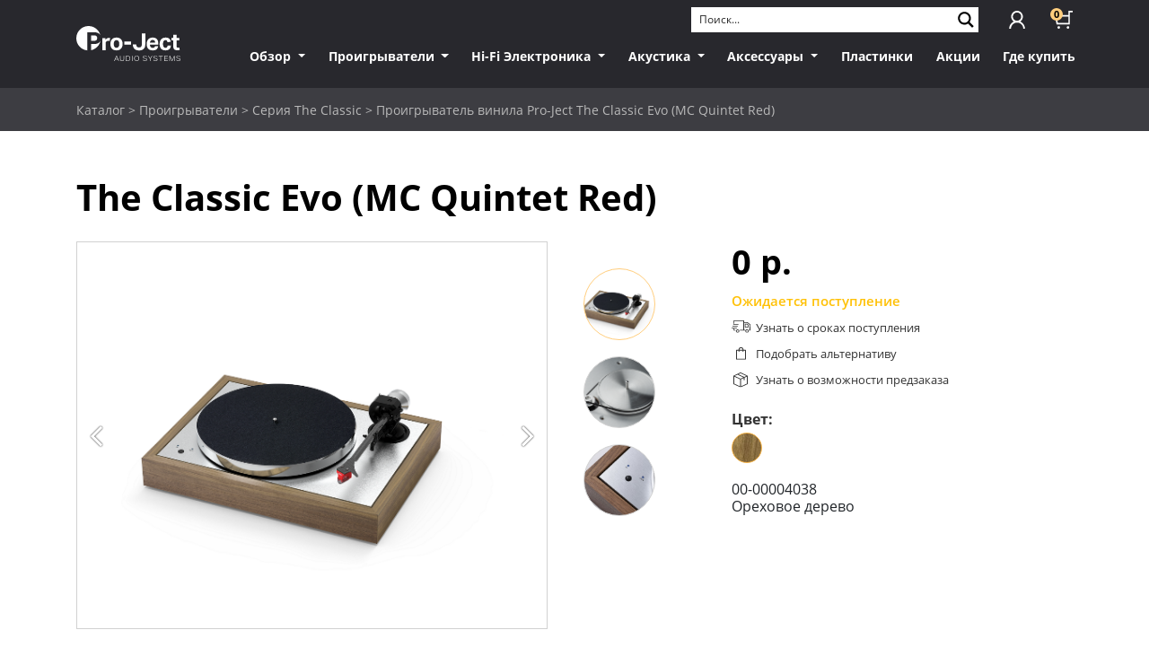

--- FILE ---
content_type: text/html; charset=UTF-8
request_url: https://projectaudio.ru/product/proigryvatel-vinila-pro-ject-the-classic-evo-mc-quintet-red/
body_size: 103032
content:
<!DOCTYPE html>
<html>
	<head>
		<meta charset="utf-8">
    <meta http-equiv="X-UA-Compatible" content="IE=edge">
    <meta name="viewport" content="width=device-width, initial-scale=1.0, shrink-to-fit=no">
	<meta name="cmsmagazine" content="e54620af1889d8eb47b8216e6f073f14" />
		<title>The Classic Evo (MC Quintet Red)</title>
    <link rel="apple-touch-icon" sizes="180x180" href="/bitrix/templates/project/img/favicon/apple-touch-icon.png">
    <link rel="icon" type="image/png" sizes="32x32" href="/bitrix/templates/project/img/favicon/favicon-32x32.png">
    <link rel="icon" type="image/png" sizes="16x16" href="/bitrix/templates/project/img/favicon/favicon-16x16.png">
    <link rel="manifest" href="/bitrix/templates/project/img/favicon/site.webmanifest">
    <link rel="mask-icon" href="/bitrix/templates/project/img/favicon/safari-pinned-tab.svg" color="#000000">
    <link rel="shortcut icon" href="/bitrix/templates/project/img/favicon/favicon.ico">

    <link rel='stylesheet' href='/bitrix/templates/project/css/block-library/style.min.css' type='text/css' media='all' />
    <link rel='stylesheet' href='/bitrix/templates/project/assets/woocommerce/4.4.1/packages/woocommerce-blocks/build/vendors-style.css' type='text/css' media='all' />
    <link rel='stylesheet' href='/bitrix/templates/project/assets/woocommerce/4.4.1/packages/woocommerce-blocks/build/style.css' type='text/css' media='all' />
    <link rel='stylesheet' href='/bitrix/templates/project/css/child-themec70f.css' type='text/css' media='all' />
    <link rel='stylesheet' href='/bitrix/templates/project/css/owl.carousel.min.css' type='text/css' media='' />
    <link rel='stylesheet' href='/bitrix/templates/project/css/owl.theme.default.min.css' type='text/css' media='' />
    <link rel='stylesheet' href='/bitrix/templates/project/css/slick.css' type='text/css' media='all' />
    <link rel='stylesheet' href='/bitrix/templates/project/css/jquery.fancybox.min.css' type='text/css' media='all' />
    <link rel='stylesheet' href='/bitrix/templates/project/css/style.instances-ho-is-po-no-da-au-se-is13ce.css' type='text/css' media='all' />
    <link rel='stylesheet' href='/bitrix/templates/project/css/new-style.css' type='text/css' media='all' />
    <!-- OpenGraph -->
    
            <style>
      .texto {
      padding: 1rem;
      text-align: center;
      }
      .full-link {
      position: absolute;
      display: inline-block;
      width: 100%;
      height: 100%;
      }


      @media (min-width: 768px) {
        .texto {
          text-align: left;
        }
        .texto {
          text-shadow: 0 0 6px black;
        }
        .texto .slider.more {
          box-shadow: 0 0 6px rgba(0,0,0,0.5);
        }
        .owl-carousel .item .owl-lazy {
          height: calc(100vh - 98px);
        }
      }
    </style>

		<meta http-equiv="Content-Type" content="text/html; charset=UTF-8" />
<meta name="robots" content="index, follow" />
<meta name="keywords" content="Keywords" />
<meta name="description" content="Description" />
<script type="text/javascript" data-skip-moving="true">(function(w, d, n) {var cl = "bx-core";var ht = d.documentElement;var htc = ht ? ht.className : undefined;if (htc === undefined || htc.indexOf(cl) !== -1){return;}var ua = n.userAgent;if (/(iPad;)|(iPhone;)/i.test(ua)){cl += " bx-ios";}else if (/Android/i.test(ua)){cl += " bx-android";}cl += (/(ipad|iphone|android|mobile|touch)/i.test(ua) ? " bx-touch" : " bx-no-touch");cl += w.devicePixelRatio && w.devicePixelRatio >= 2? " bx-retina": " bx-no-retina";var ieVersion = -1;if (/AppleWebKit/.test(ua)){cl += " bx-chrome";}else if ((ieVersion = getIeVersion()) > 0){cl += " bx-ie bx-ie" + ieVersion;if (ieVersion > 7 && ieVersion < 10 && !isDoctype()){cl += " bx-quirks";}}else if (/Opera/.test(ua)){cl += " bx-opera";}else if (/Gecko/.test(ua)){cl += " bx-firefox";}if (/Macintosh/i.test(ua)){cl += " bx-mac";}ht.className = htc ? htc + " " + cl : cl;function isDoctype(){if (d.compatMode){return d.compatMode == "CSS1Compat";}return d.documentElement && d.documentElement.clientHeight;}function getIeVersion(){if (/Opera/i.test(ua) || /Webkit/i.test(ua) || /Firefox/i.test(ua) || /Chrome/i.test(ua)){return -1;}var rv = -1;if (!!(w.MSStream) && !(w.ActiveXObject) && ("ActiveXObject" in w)){rv = 11;}else if (!!d.documentMode && d.documentMode >= 10){rv = 10;}else if (!!d.documentMode && d.documentMode >= 9){rv = 9;}else if (d.attachEvent && !/Opera/.test(ua)){rv = 8;}if (rv == -1 || rv == 8){var re;if (n.appName == "Microsoft Internet Explorer"){re = new RegExp("MSIE ([0-9]+[\.0-9]*)");if (re.exec(ua) != null){rv = parseFloat(RegExp.$1);}}else if (n.appName == "Netscape"){rv = 11;re = new RegExp("Trident/.*rv:([0-9]+[\.0-9]*)");if (re.exec(ua) != null){rv = parseFloat(RegExp.$1);}}}return rv;}})(window, document, navigator);</script>


<link href="/bitrix/js/ui/fonts/opensans/ui.font.opensans.css?16564947062555" type="text/css"  rel="stylesheet" />
<link href="/bitrix/js/main/popup/dist/main.popup.bundle.css?165425609926961" type="text/css"  rel="stylesheet" />
<link href="/bitrix/cache/css/s3/project/page_250f3959e60a1b97b8e45ba9ee50dd33/page_250f3959e60a1b97b8e45ba9ee50dd33_v1.css?176708738228185" type="text/css"  rel="stylesheet" />
<link href="/bitrix/cache/css/s3/project/template_7cc5eba380045c40f961d1bdff4ebcc5/template_7cc5eba380045c40f961d1bdff4ebcc5_v1.css?17670873695701" type="text/css"  data-template-style="true" rel="stylesheet" />







<!-- dev2fun module opengraph -->
<meta property="og:title" content="Проигрыватель винила Pro-Ject The Classic Evo (MC Quintet Red)">
<meta property="og:description" content="Проигрыватель винила Pro-Ject The Classic Evo (MC Quintet Red)  Проигрыватель винила высокого класса Pro-Jec...">
<meta property="og:url" content="https://projectaudio.ru/product/proigryvatel-vinila-pro-ject-the-classic-evo-mc-quintet-red/">
<meta property="og:type" content="website">
<meta property="og:site_name" content="Pro-Ject Audio">
<meta property="og:image" content="https://projectaudio.ru/upload/iblock/4d5/q6t73wc0aez97kzr0kh1f88toi3a82mw/The_Classic_Evo_Walnut.png">
<!-- /dev2fun module opengraph -->



  </head>

  <body class="archive home wp-custom-logo theme-understrap woocommerce woocommerce-no-js with-search">
    <svg aria-hidden="true" style="position: absolute; width: 0; height: 0; overflow: hidden;" version="1.1" xmlns="http://www.w3.org/2000/svg" xmlns:xlink="http://www.w3.org/1999/xlink">
	<defs>
		<symbol id="icon-cart" viewBox="0 0 32 32">
			<path d="M26.964 24.365h-23.716l-3.249-16.731h24.203v-7.635h7.959v2.761h-5.198v21.604zM5.523 21.604h18.68v-11.208h-20.792l2.112 11.208z"></path>
			<path d="M9.421 29.726c0 1.256-1.018 2.274-2.274 2.274s-2.274-1.018-2.274-2.274c0-1.256 1.018-2.274 2.274-2.274s2.274 1.018 2.274 2.274z"></path>
			<path d="M25.827 29.726c0 1.256-1.018 2.274-2.274 2.274s-2.274-1.018-2.274-2.274c0-1.256 1.018-2.274 2.274-2.274s2.274 1.018 2.274 2.274z"></path>
		</symbol>
		<symbol id="icon-lk" viewBox="0 0 28 32">
			<path d="M13.967 21.039c-5.657 0-10.431-4.773-10.431-10.608s4.773-10.431 10.431-10.431 10.431 4.773 10.431 10.431-4.597 10.608-10.431 10.608zM13.967 3.006c-4.066 0-7.425 3.359-7.425 7.425s3.359 7.425 7.425 7.425 7.425-3.359 7.425-7.425-3.182-7.425-7.425-7.425z"></path>
			<path d="M28.11 32h-3.006c0-6.011-4.95-10.961-10.961-10.961s-10.961 4.95-10.961 10.961h-3.182c0-7.779 6.365-13.967 13.967-13.967s14.144 6.188 14.144 13.967z"></path>
		</symbol>
		<symbol id="icon-devby" viewBox="0 0 71 64">
			<path d="M53.971 18.526c-0.044 10.162-8.291 18.383-18.459 18.383-4.176 0-8.028-1.387-11.121-3.725l0.046 0.034c0.455 0.080 0.978 0.125 1.512 0.125 1.131 0 2.215-0.204 3.215-0.578l-0.064 0.021c1.882 0.86 4.082 1.362 6.4 1.362 8.681 0 15.718-7.037 15.718-15.718 0-1.191-0.132-2.35-0.383-3.465l0.020 0.105c-0.566 1.033-1.332 1.89-2.252 2.545l-0.023 0.016c-3.241 2.268-6.816 2.513-10.461 2.355l0.216-0.73c0.186-0.648 0.374-1.316 0.579-1.996 2.921 0.069 5.723-0.229 8.091-1.888 1.821-1.275 2.722-4.010 1.378-5.931s-4.224-2.007-6.049-0.732c-3.241 2.277-4.375 6.196-5.501 10.118-1.262 4.397-2.523 8.793-6.561 11.621-1.204 0.84-2.697 1.342-4.308 1.342-0.356 0-0.706-0.024-1.049-0.072l0.040 0.005c-5.682-0.765-7.918-8.486-7.901-13.341 0.045-10.161 8.292-18.38 18.459-18.38 4.172 0 8.021 1.384 11.113 3.719l-0.047-0.034c-0.462-0.083-0.994-0.13-1.537-0.13-1.123 0-2.199 0.202-3.193 0.572l0.063-0.021c-1.88-0.858-4.077-1.358-6.391-1.358-8.681 0-15.718 7.037-15.718 15.717 0 1.198 0.134 2.364 0.388 3.486l-0.020-0.105c0.564-1.036 1.33-1.895 2.25-2.551l0.023-0.015c3.241-2.268 6.816-2.513 10.461-2.355l-0.216 0.73c-0.184 0.648-0.374 1.316-0.579 1.994-2.921-0.069-5.723 0.229-8.091 1.888-1.813 1.27-2.716 4.018-1.378 5.931s4.23 2.003 6.049 0.732c3.241-2.275 4.375-6.196 5.501-10.115 1.262-4.399 2.521-8.793 6.561-11.623 1.203-0.84 2.696-1.342 4.306-1.342 0.356 0 0.706 0.024 1.048 0.072l-0.040-0.005c5.68 0.765 7.92 8.493 7.901 13.345z"></path>
			<path d="M2.467 48.557h4.273c0.018-0.001 0.038-0.002 0.059-0.002 0.176 0 0.34 0.050 0.479 0.136l-0.004-0.002c0.117 0.104 0.19 0.255 0.19 0.423 0 0.024-0.001 0.047-0.004 0.070l0-0.003q0 0.57-0.717 0.57h-4.276v-1.195zM0 45.307v5.097c0 0.776 0.322 1.175 1.268 1.175h6.192q1.324 0 1.895-0.475t0.583-1.616q0-1.32-1.111-1.785c0.251-0.117 0.452-0.307 0.58-0.542l0.003-0.007c0.149-0.269 0.237-0.589 0.237-0.929 0-0.023-0-0.045-0.001-0.068l0 0.003q0-1.342-0.784-1.817-0.527-0.318-1.683-0.318h-5.883c-0.847 0-1.257 0.352-1.296 1.283zM2.467 45.852h4.375c0.015-0.001 0.033-0.002 0.051-0.002 0.152 0 0.293 0.044 0.412 0.12l-0.003-0.002c0.099 0.099 0.16 0.237 0.16 0.388s-0.061 0.288-0.16 0.388l0-0c-0.115 0.077-0.257 0.122-0.409 0.122-0.016 0-0.031-0.001-0.047-0.001l0.002 0h-4.381v-1.015z"></path>
			<path d="M11.794 47.747c0.017-1.815 0.408-2.558 0.989-3.152 0.961-0.983 2.936-0.929 4.258-0.929 1.361 0 3.372-0.086 4.366 0.929 0.588 0.601 0.981 1.35 0.992 3.2v0c-0.017 1.815-0.408 2.558-0.989 3.152-0.953 0.974-2.992 0.968-4.321 0.968s-3.36 0-4.321-0.968c-0.588-0.601-0.981-1.35-0.992-3.2zM19.857 47.747c0-0.432 0-0.957-0.248-1.309-0.382-0.553-1.19-0.588-2.528-0.603s-2.117 0.054-2.498 0.603c-0.253 0.365-0.251 0.918-0.246 1.357v0c0 0.432 0 0.957 0.248 1.309 0.38 0.549 1.177 0.611 2.498 0.648 1.337-0.037 2.145-0.095 2.528-0.648 0.253-0.365 0.251-0.918 0.246-1.357z"></path>
			<path d="M30.517 51.83c0.619-0.036 1.199-0.155 1.745-0.346l-0.044 0.014c0.879-0.294 1.385-0.735 1.698-1.512 0.119-0.33 0.188-0.711 0.188-1.107 0-0.105-0.005-0.208-0.014-0.31l0.001 0.013h-2.48c-0.071 1.169-1.616 1.108-2.554 1.113s-2.16-0.030-2.288-1.16c-0.023-0.219-0.037-0.472-0.037-0.729 0-0.013 0-0.026 0-0.040v0.002c-0-0.011-0-0.024-0-0.038 0-0.257 0.013-0.511 0.039-0.761l-0.003 0.031c0.127-1.128 1.322-1.164 2.288-1.16s2.485-0.056 2.554 1.113h2.478c0.008-0.089 0.013-0.192 0.013-0.297 0-0.397-0.069-0.778-0.196-1.131l0.007 0.023c-0.313-0.767-0.819-1.208-1.698-1.512-0.501-0.178-1.081-0.297-1.683-0.332l-0.017-0.001c-2.074-0.102-5.535-0.324-6.080 2.21-0.111 0.507-0.174 1.089-0.174 1.686 0 0.050 0 0.1 0.001 0.149l-0-0.007v0.037c-0.001 0.042-0.001 0.092-0.001 0.142 0 0.597 0.063 1.179 0.184 1.74l-0.010-0.054c0.547 2.534 4.006 2.312 6.080 2.21z"></path>
			<path d="M47.349 44.024h4.206l1.884 4.204c0.38 0.847 0.149 0.687 0.547 0.017l1.944-4.219h3.993v7.544h-2.351v-5.939l-2.178 4.492c-0.57 1.184-0.557 1.445-1.728 1.445-0.847-0.017-1.024-0.266-1.553-1.281l-2.422-4.651v5.933h-2.342v-7.544z"></path>
			<path d="M62.593 51.579v-7.562h2.467v1.849h3.355c1.998 0 2.841 0.704 2.809 2.852s-0.882 2.852-2.943 2.852zM65.031 47.829l0.037 1.795h3.373c0.575 0 0.78-0.302 0.767-0.899s-0.264-0.899-0.836-0.899z"></path>
			<path d="M36.342 50.236v-4.827c0-1.080 0.538-1.383 1.365-1.383h6.965v1.828h-5.864v1.046h5.583v1.817h-5.583v1.035h5.864v1.828h-7.013c-0.894 0-1.318-0.421-1.318-1.344z"></path>
			<path d="M2.16 56.361h5.926c1.53 0.050 2.143 1.227 2.16 2.521v5.023h-2.469v-4.356c0-1.041-0.311-1.244-1.218-1.244h-2.873c-0.907 0-1.219 0.205-1.219 1.244v4.356h-2.467v-5.023c0.017-1.296 0.631-2.472 2.16-2.521z"></path>
			<path d="M30.463 56.361c1.545 0 1.854 0.097 2.703 1.48l3.204 6.065h-2.701l-0.754-1.251h-4.889l-0.763 1.257h-2.701l3.204-6.065c0.864-1.391 1.169-1.48 2.707-1.48zM28.951 60.71l3.040-0.017c-1.672-3.325-1.253-3.526-3.040 0.017z"></path>
			<path d="M38.284 56.345h2.467v2.642h4.483v-2.642h2.467v7.544h-2.467v-2.947h-4.483v2.947h-2.467v-7.544z"></path>
			<path d="M61.684 58.303v-1.955h9.545v1.955h-3.532v5.6h-2.467v-5.6h-3.545z"></path>
			<path d="M22.657 56.389v7.516h-2.517v-5.557h-3.148c-0.008-0-0.017-0.001-0.026-0.001-0.278 0-0.503 0.225-0.503 0.503 0 0 0 0.001 0 0.001v-0l-0.281 3.487c-0.089 1.102-1.015 1.661-2.055 1.661-0.011 0-0.025 0-0.038 0-0.544 0-1.078-0.039-1.6-0.115l0.059 0.007v-1.728h0.631c0.013 0.001 0.027 0.002 0.042 0.002 0.278 0 0.508-0.211 0.537-0.481l0-0.002 0.367-4.189c0.047-0.713 0.447-1.115 1.296-1.115z"></path>
			<path d="M50.467 62.559v-4.827c0-1.080 0.538-1.383 1.365-1.383h6.965v1.828h-5.866v1.046h5.583v1.817h-5.583v1.035h5.864v1.828h-7.013c-0.894 0-1.318-0.421-1.318-1.344z"></path>
		</symbol>
		<symbol id="icon-quote" viewBox="0 0 40 32">
			<path fill="#d6e4eb" style="fill: var(--color1, #d6e4eb)" d="M38.615 19.077c-1.231-1.385-2.923-2.308-4.769-2.154-0.615 0-1.077 0-1.692 0.154-0.154-2.615 0.615-5.077 2.154-7.077 1.385-2 3.385-3.538 5.538-4.462l-4-5.538c-1.385 0.615-2.769 1.231-4 2.154-1.692 1.077-3.077 2.462-4.308 4-1.538 1.846-2.769 4-3.538 6.154-1.077 2.769-1.538 5.692-1.538 8.615-0.154 2.923 0.769 5.846 2.769 8.154 1.846 1.846 4.308 2.923 6.923 2.769 2.154 0.154 4.308-0.615 5.846-2.154 1.538-1.385 2.462-3.538 2.308-5.538 0.154-1.692-0.462-3.538-1.692-5.077zM16.154 19.077c-1.231-1.385-2.923-2.308-4.769-2.154-0.615 0-1.077 0-1.692 0.154-0.154-2.615 0.615-5.077 2-7.231 1.385-2 3.385-3.538 5.538-4.462l-3.846-5.385c-1.385 0.615-2.769 1.231-4 2.154-1.538 1.077-3.077 2.462-4.308 4-1.538 2-2.769 4-3.538 6.154-1.077 2.769-1.538 5.692-1.538 8.615-0.154 2.923 0.769 5.846 2.769 8.154 1.846 1.846 4.308 2.923 6.923 2.769 2.154 0.154 4.308-0.615 5.846-2.154 1.538-1.385 2.462-3.538 2.308-5.538 0.154-1.692-0.462-3.538-1.692-5.077z"></path>
		</symbol>
		<symbol id="icon-link-new" viewBox="0 0 39 32">
          <path d="M39.216 24.157h-30.431v-24.157h3.137v21.020h24.157v-21.020h3.137z"></path>
          <path d="M10.353 0h28.549v7.843h-28.549v-7.843z"></path>
          <path d="M30.431 32h-30.431v-24.157h3.137v21.020h24.157v-2.51h3.137z"></path>
          <path d="M1.569 7.843h5.020v7.843h-5.020v-7.843z"></path>
    </symbol>
    <symbol id="icon-link-out" viewBox="0 0 40 32">
          <path d="M32.571 32h-32.571v-26h2.857v23.143h26.857v-12.286h2.857z"></path>
          <path d="M1.429 6h18v8.571h-18v-8.571z"></path>
          <path d="M22.11 15.242l14.142-14.142 2.020 2.020-14.142 14.142-2.020-2.020z"></path>
          <path d="M36.857 9.429v-6.571h-7.143v-2.857h9.714l0.286 9.429z"></path>
		</symbol>
		<symbol id="icon-ico_ar_l" viewBox="0 0 36 32">
			<path d="M2.75 14h33v3.75h-33v-3.75z"></path>
			<path d="M16 0l2.75 2.75-13.5 13.25 13.5 13.25-2.75 2.75-16-16z"></path>
		</symbol>
		<symbol id="icon-ico_ar_r" viewBox="0 0 36 32">
			<path d="M0 14h33v3.75h-33v-3.75z"></path>
			<path d="M19.75 32l-2.75-2.75 13.5-13.25-13.5-13.25 2.75-2.75 16 16z"></path>
		</symbol>
		<symbol id="icon-address" viewBox="0 0 23 32">
			<path d="M11.294 31.421l-0.869-1.014c-1.014-1.303-10.425-12.742-10.425-18.534 0-6.226 5.068-11.294 11.294-11.294s11.294 5.068 11.294 11.294c0 5.937-9.412 17.376-10.425 18.679l-0.869 0.869zM11.294 2.606c-5.068 0-9.122 4.054-9.122 9.122 0 3.909 5.937 12.308 9.122 16.217 3.186-4.054 9.122-12.308 9.122-16.217 0-4.923-4.054-9.122-9.122-9.122z"></path>
			<path d="M11.294 15.493c-2.317 0-4.199-1.882-4.199-4.199s1.882-4.199 4.199-4.199 4.199 1.882 4.199 4.199-1.882 4.199-4.199 4.199zM11.294 9.267c-1.158 0-2.027 0.869-2.027 2.027s0.869 2.027 2.027 2.027 2.027-0.869 2.027-2.027-0.869-2.027-2.027-2.027z"></path>
		</symbol>
		<symbol id="icon-phone" viewBox="0 0 23 32">
			<path d="M16.217 32c-0.434 0-0.724 0-1.158-0.145-0.145 0-0.29-0.145-0.434-0.145h-0.145c-1.158-0.434-2.317-1.158-3.62-2.172-1.738-1.593-3.475-3.475-4.923-5.792-2.172-3.475-3.765-7.095-4.633-10.86-0.579-2.606-0.724-4.633-0.579-6.661 0.145-0.869 0.29-2.027 0.869-3.33 0.434-0.724 1.014-1.303 1.738-1.593 0.29-0.145 0.434-0.29 0.724-0.29 0.434-0.145 0.869-0.434 1.303-0.579 2.172-0.869 3.909-0.145 4.923 1.882 0.724 1.448 1.158 2.896 1.303 4.489 0 1.303-0.579 2.462-1.738 3.186-0.434 0-0.869 0.29-1.448 0.579-0.145 0-0.145 0-0.145 0.29 0 0.434 0 1.014 0.145 1.448 0.29 1.303 0.869 2.606 1.448 3.765 0.724 1.593 1.448 3.186 2.462 4.489 0.29 0.29 0.579 0.724 0.869 1.014l0.29 0.29c0 0 0.145 0 0.145 0 0.579-0.145 1.014-0.434 1.593-0.579 1.448-0.579 2.896-0.434 4.054 0.724 1.448 1.303 2.317 2.751 2.751 4.344 0.434 1.448-0.145 2.751-1.303 3.62-0.434 0.29-1.014 0.579-1.448 0.869l-0.434 0.145c-0.145 0.145-0.29 0.145-0.579 0.29-0.145 0-0.145 0.145-0.29 0.145-0.579 0.434-1.158 0.579-1.738 0.579zM15.204 29.538h0.145c0.145 0 0.145 0 0.29 0.145 0.579 0.145 0.869 0.145 1.303 0 0.145-0.145 0.29-0.145 0.434-0.29 0.145 0 0.29-0.145 0.29-0.145l0.434-0.29c0.434-0.29 0.869-0.434 1.158-0.724 0.434-0.29 0.579-0.724 0.434-1.448-0.29-1.158-1.014-2.317-2.172-3.475-0.434-0.434-1.014-0.579-1.738-0.29-0.434 0.145-0.869 0.434-1.303 0.579-0.724 0.29-1.303 0.29-2.027 0-0.29-0.145-0.579-0.29-0.724-0.579h-0.145c-0.434-0.434-0.724-0.724-1.158-1.303-1.158-1.593-1.882-3.33-2.751-4.923-0.434-1.014-1.014-2.462-1.448-3.909-0.145-0.579-0.29-1.448-0.29-2.172 0.145-0.869 0.579-1.593 1.448-2.027 0.579-0.29 1.014-0.434 1.448-0.724s0.724-0.724 0.579-1.303c0-1.158-0.29-2.317-1.014-3.475-0.434-1.014-1.014-1.303-2.172-0.869-0.434 0.145-0.724 0.434-1.158 0.579-0.29 0.145-0.579 0.29-0.869 0.434s-0.434 0.29-0.579 0.579c-0.434 0.724-0.579 1.448-0.724 2.462-0.145 1.738 0 3.765 0.579 5.792 0.869 3.475 2.317 6.95 4.344 10.136 1.448 2.172 2.896 3.91 4.489 5.357 1.014 1.014 1.882 1.593 2.896 1.882v0z"></path>
		</symbol>
		<symbol id="icon-link" viewBox="0 0 23 32">
			<path d="M6.081 30.407c-1.014 0-2.027-0.29-3.041-0.869-1.303-0.724-2.317-2.027-2.606-3.475-0.434-1.448-0.145-3.041 0.724-4.344l4.054-6.805c1.593-2.751 5.213-3.62 7.964-2.027l-1.158 1.882c-1.738-1.014-3.909-0.434-5.068 1.158l-4.054 6.805c-1.014 1.738-0.434 3.91 1.158 4.923 1.738 1.014 3.909 0.434 5.068-1.158l3.186-5.213 1.882 1.158-3.186 5.213c-1.014 1.738-3.041 2.751-4.923 2.751z"></path>
			<path d="M12.453 19.837c-1.014 0-2.027-0.29-3.041-0.869l1.158-1.882c0.869 0.434 1.738 0.579 2.751 0.434 1.014-0.29 1.738-0.869 2.317-1.593l4.054-6.805c0.434-0.869 0.579-1.738 0.434-2.751-0.29-1.014-0.869-1.738-1.593-2.317-0.869-0.434-1.738-0.579-2.751-0.434-1.014 0.29-1.738 0.869-2.317 1.593l-3.33 5.792-1.882-1.158 3.33-5.502c0.869-1.303 2.027-2.317 3.62-2.606 1.448-0.434 3.041-0.145 4.344 0.724s2.317 2.027 2.606 3.62c0.434 1.448 0.145 3.041-0.724 4.344l-4.054 6.661c-0.869 1.303-2.027 2.317-3.62 2.606-0.434 0.145-0.869 0.145-1.303 0.145z"></path>
		</symbol>
		<symbol id="icon-close" viewBox="0 0 32 32">
			<path d="M0.046 28.732l28.877-28.877 3.232 3.232-28.877 28.877-3.232-3.232z"></path>
			<path d="M0.046 3.304l3.232-3.232 28.877 28.877-3.232 3.232-28.877-28.877z"></path>
		</symbol>
	</defs>
</svg>
    <div class="wrapper-fluid wrapper-navbar" id="wrapper-navbar">
      <a class="skip-link screen-reader-text sr-only" href="#content">Skip to content</a>
      <div class="fixed-top-lg bg-anthrazit">
          <div class="container container--rel">
            <div class="header__links">
                              <a href="#" class="header__links-link js-auth"><svg class="icon icon-lk"><use xlink:href="#icon-lk"></use></svg></a>
                            <a href="/personal/cart/" class="header__links-link">
                <span class="js-basket_count">0</span>
                <svg class="icon icon-cart"><use xlink:href="#icon-cart"></use></svg>
              </a>
            </div>
          </div>
        <nav class="navbar navbar-expand-lg navbar-dark ">
          <div class="container">
            <a  href="/" class="navbar-brand custom-logo-link" title="Pro-Ject Audio">
              <img src="/bitrix/templates/project/img/logo.svg" class="img-fluid" alt="Pro-Ject Audio" title="Pro-Ject Audio" />
            </a>
            <button class="navbar-toggler" type="button" data-toggle="collapse" data-target="#navbarNavDropdown" aria-controls="navbarNavDropdown" aria-expanded="false" aria-label="Toggle navigation">
              <span class="navbar-toggler-icon"></span>
            </button>
            <div id="navbarNavDropdown" class="collapse navbar-collapse">
              	<div class='asp_w asp_m asp_m_1 asp_m_1_1 wpdreams_asp_sc wpdreams_asp_sc-1 ajaxsearchpro asp_main_container  asp_non_compact'>
		<div class="probox">
			<div class="proinput" id="title-search">
				<form action="/search/index.php">
					<input id="title-search-input" type="text" name="q" value="" size="40" maxlength="50" autocomplete="off" class="orig" placeholder="Поиск..." />
					<button class="proinput__submit" type="submit" name="s">
						<svg xmlns="http://www.w3.org/2000/svg" width="512" height="512" viewBox="0 0 512 512"><path d="M460.355 421.59l-106.51-106.512c20.04-27.553 31.884-61.437 31.884-98.037C385.73 124.935 310.792 50 218.685 50c-92.106 0-167.04 74.934-167.04 167.04 0 92.107 74.935 167.042 167.04 167.042 34.912 0 67.352-10.773 94.184-29.158L419.945 462l40.41-40.41zM100.63 217.04c0-65.095 52.96-118.055 118.056-118.055 65.098 0 118.057 52.96 118.057 118.056 0 65.097-52.96 118.057-118.057 118.057-65.096 0-118.055-52.96-118.055-118.056z"/></svg>
					</button>
				</form>
			</div>
		</div>
	</div>
                <div class="menu-menu-en-container">
    <ul id="main-menu" class="navbar-nav">
                                                    <li class="menu-item menu-item-has-children nav-item dropdown">
              <a title="Обзор" data-toggle="dropdown" class="nav-link dropdown-toggle">
                Обзор <span class="caret"></span>
              </a>
              <div class="dropdown-wrap">
                <ul class="container d-lg-flex dropdown-menu" role="menu">
                                                                      <li class="menu-item nav-item">
              <a title="Проигрыватели" href="/proigryvateli/" class="nav-link">
                                  <img src="/upload/iblock/57b/LineArt_Turntable_2.png" class="attachment-smally size-smally" alt="Проигрыватели" title="Проигрыватели" />
                                <span>Проигрыватели</span>
              </a>
            </li>
                                                                      <li class="menu-item nav-item">
              <a title="Hi-Fi-компоненты" href="/hi-fi-komponenty/" class="nav-link">
                                  <img src="/upload/iblock/ca5/ElectronicsOverview.png" class="attachment-smally size-smally" alt="Hi-Fi-компоненты" title="Hi-Fi-компоненты" />
                                <span>Hi-Fi-компоненты</span>
              </a>
            </li>
                                                                      <li class="menu-item nav-item">
              <a title="Hi-Fi-комплекты" href="/HiFi_Sets/" class="nav-link">
                                  <img src="/upload/iblock/929/oaz86nzw5sgii8shafam23gdyx6wlnk8/Lineart_Sets_3.png" class="attachment-smally size-smally" alt="Hi-Fi-комплекты" title="Hi-Fi-комплекты" />
                                <span>Hi-Fi-комплекты</span>
              </a>
            </li>
                                          </ul></div></li>                                              <li class="menu-item menu-item-has-children nav-item dropdown">
              <a title="Проигрыватели" href="/catalog/proigryvateli/" data-toggle="dropdown" class="nav-link dropdown-toggle">
                Проигрыватели <span class="caret"></span>
              </a>
              <div class="dropdown-wrap">
                <ul class="container d-lg-flex dropdown-menu" role="menu">
                                                                      <li class="menu-item nav-item">
              <a title="Серия Elemental" href="/catalog/proigryvateli/seriya-elemental/" class="nav-link">
                                  <img src="/upload/iblock/e49/2n1vxxo0nfg3a4mzrhv65l59fjexd3hw/Bez_nazvaniya.png" class="attachment-smally size-smally" alt="Серия Elemental" title="Серия Elemental" />
                                <span>Серия Elemental</span>
              </a>
            </li>
                                                                      <li class="menu-item nav-item">
              <a title="Серия Juke Box" href="/catalog/proigryvateli/juke-box-line/" class="nav-link">
                                  <img src="/upload/iblock/5e9/JukeBox.png" class="attachment-smally size-smally" alt="Серия Juke Box" title="Серия Juke Box" />
                                <span>Серия Juke Box</span>
              </a>
            </li>
                                                                      <li class="menu-item nav-item">
              <a title="Серия T" href="/catalog/proigryvateli/t-line/" class="nav-link">
                                  <img src="/upload/iblock/8f0/T_Line.png" class="attachment-smally size-smally" alt="Серия T" title="Серия T" />
                                <span>Серия T</span>
              </a>
            </li>
                                                                      <li class="menu-item nav-item">
              <a title="Серия Essential" href="/catalog/proigryvateli/essential-line/" class="nav-link">
                                  <img src="/upload/iblock/de6/Essential.png" class="attachment-smally size-smally" alt="Серия Essential" title="Серия Essential" />
                                <span>Серия Essential</span>
              </a>
            </li>
                                                                      <li class="menu-item nav-item">
              <a title="Серия Debut" href="/catalog/proigryvateli/debut-line/" class="nav-link">
                                  <img src="/upload/iblock/747/Debut_Line.png" class="attachment-smally size-smally" alt="Серия Debut" title="Серия Debut" />
                                <span>Серия Debut</span>
              </a>
            </li>
                                                                      <li class="menu-item nav-item">
              <a title="Серия RPM" href="/catalog/proigryvateli/rpm-line/" class="nav-link">
                                  <img src="/upload/iblock/5ef/RPM_3_Carbon_1mm.png" class="attachment-smally size-smally" alt="Серия RPM" title="Серия RPM" />
                                <span>Серия RPM</span>
              </a>
            </li>
                                                                      <li class="menu-item nav-item">
              <a title="Серия The Classic" href="/catalog/proigryvateli/the-classic/" class="nav-link">
                                  <img src="/upload/iblock/a1c/The_ClassicEvo_Line.png" class="attachment-smally size-smally" alt="Серия The Classic" title="Серия The Classic" />
                                <span>Серия The Classic</span>
              </a>
            </li>
                                                                      <li class="menu-item nav-item">
              <a title="Серия X" href="/catalog/proigryvateli/x-line/" class="nav-link">
                                  <img src="/upload/iblock/baa/X_Line.png" class="attachment-smally size-smally" alt="Серия X" title="Серия X" />
                                <span>Серия X</span>
              </a>
            </li>
                                                                      <li class="menu-item nav-item">
              <a title="Серия Signature" href="/catalog/proigryvateli/signature-line/" class="nav-link">
                                  <img src="/upload/iblock/89d/Signature_Line.png" class="attachment-smally size-smally" alt="Серия Signature" title="Серия Signature" />
                                <span>Серия Signature</span>
              </a>
            </li>
                                                                      <li class="menu-item nav-item">
              <a title="Special Editions" href="/catalog/proigryvateli/special-editions/" class="nav-link">
                                  <img src="/upload/iblock/e69/Special_Editions.png" class="attachment-smally size-smally" alt="Special Editions" title="Special Editions" />
                                <span>Special Editions</span>
              </a>
            </li>
                                                                      <li class="menu-item nav-item">
              <a title="Artist Collection" href="/catalog/proigryvateli/artist-collection/" class="nav-link">
                                  <img src="/upload/iblock/c35/ArtistCollection_LineArt_1.png" class="attachment-smally size-smally" alt="Artist Collection" title="Artist Collection" />
                                <span>Artist Collection</span>
              </a>
            </li>
                                                                      <li class="menu-item nav-item">
              <a title="Серия А" href="/catalog/proigryvateli/seriya-a/" class="nav-link">
                                  <img src="/upload/iblock/2a3/Bez-nazvaniya.png" class="attachment-smally size-smally" alt="Серия А" title="Серия А" />
                                <span>Серия А</span>
              </a>
            </li>
                                          </ul></div></li>                                              <li class="menu-item menu-item-has-children nav-item dropdown">
              <a title="Hi-Fi Электроника" href="/catalog/hifi-electronics/" data-toggle="dropdown" class="nav-link dropdown-toggle">
                Hi-Fi Электроника <span class="caret"></span>
              </a>
              <div class="dropdown-wrap">
                <ul class="container d-lg-flex dropdown-menu" role="menu">
                                                                      <li class="menu-item menu-item-has-children nav-item subdropdown">
              <a title="Серия E" href="/catalog/hifi-electronics/e-line/"  data-toggle="subdropdown" class="subsub nav-link subdropdown-toggle">
                                  <img src="/upload/iblock/b8b/E_Line_1_1111.png" class="attachment-smally size-smally" alt="Серия E" title="Серия E" />
                                <span>Серия E</span>
              </a>
              <div class="dropdown-wrap">
                <ul class="container d-lg-flex dropdown-menu" role="menu">
                                                                      <li class="menu-item nav-item">
              <a title="Источники" href="/catalog/hifi-electronics/e-line/sources-e-line/" class="nav-link">
                                <span>Источники</span>
              </a>
            </li>
                                                                      <li class="menu-item nav-item">
              <a title="Усилители" href="/catalog/hifi-electronics/e-line/amplifiers-e-line/" class="nav-link">
                                <span>Усилители</span>
              </a>
            </li>
                                                                      <li class="menu-item nav-item">
              <a title="Фонокорректоры" href="/catalog/hifi-electronics/e-line/phono-e-line/" class="nav-link">
                                <span>Фонокорректоры</span>
              </a>
            </li>
                                          </ul></div></li>                                              <li class="menu-item menu-item-has-children nav-item subdropdown">
              <a title="Серия C" href="/catalog/hifi-electronics/c-line/"  data-toggle="subdropdown" class="subsub nav-link subdropdown-toggle">
                                  <img src="/upload/iblock/147/C_Line_1_11.png" class="attachment-smally size-smally" alt="Серия C" title="Серия C" />
                                <span>Серия C</span>
              </a>
              <div class="dropdown-wrap">
                <ul class="container d-lg-flex dropdown-menu" role="menu">
                                                                      <li class="menu-item nav-item">
              <a title="Фонокорректоры" href="/catalog/hifi-electronics/c-line/phono-equalizers-c/" class="nav-link">
                                <span>Фонокорректоры</span>
              </a>
            </li>
                                          </ul></div></li>                                              <li class="menu-item menu-item-has-children nav-item subdropdown">
              <a title="Серия S2" href="/catalog/hifi-electronics/s2-line/"  data-toggle="subdropdown" class="subsub nav-link subdropdown-toggle">
                                  <img src="/upload/iblock/8a1/S2_Line_1_11.png" class="attachment-smally size-smally" alt="Серия S2" title="Серия S2" />
                                <span>Серия S2</span>
              </a>
              <div class="dropdown-wrap">
                <ul class="container d-lg-flex dropdown-menu" role="menu">
                                                                      <li class="menu-item nav-item">
              <a title="Усилители" href="/catalog/hifi-electronics/s2-line/amplifiers/" class="nav-link">
                                <span>Усилители</span>
              </a>
            </li>
                                                                      <li class="menu-item nav-item">
              <a title="Фонокорректоры" href="/catalog/hifi-electronics/s2-line/phono-equalizers/" class="nav-link">
                                <span>Фонокорректоры</span>
              </a>
            </li>
                                                                      <li class="menu-item nav-item">
              <a title="Источники" href="/catalog/hifi-electronics/s2-line/sources/" class="nav-link">
                                <span>Источники</span>
              </a>
            </li>
                                                                      <li class="menu-item nav-item">
              <a title="Системы ДУ" href="/catalog/hifi-electronics/s2-line/remote-control/" class="nav-link">
                                <span>Системы ДУ</span>
              </a>
            </li>
                                                                      <li class="menu-item nav-item">
              <a title="Chrome Edition" href="/catalog/hifi-electronics/s2-line/chrome-edition/" class="nav-link">
                                <span>Chrome Edition</span>
              </a>
            </li>
                                          </ul></div></li>                                              <li class="menu-item menu-item-has-children nav-item subdropdown">
              <a title="Серия S3" href="/catalog/hifi-electronics/seriya-s3/"  data-toggle="subdropdown" class="subsub nav-link subdropdown-toggle">
                                  <img src="/upload/iblock/b10/pq094kyy7v04od16y1q1ds29siknbvd0/S3.png" class="attachment-smally size-smally" alt="Серия S3" title="Серия S3" />
                                <span>Серия S3</span>
              </a>
              <div class="dropdown-wrap">
                <ul class="container d-lg-flex dropdown-menu" role="menu">
                                                                      <li class="menu-item nav-item">
              <a title="Усилители" href="/catalog/hifi-electronics/seriya-s3/s3_amplifiers/" class="nav-link">
                                <span>Усилители</span>
              </a>
            </li>
                                                                      <li class="menu-item nav-item">
              <a title="Фонокорректоры" href="/catalog/hifi-electronics/seriya-s3/phono-equalizers-s3/" class="nav-link">
                                <span>Фонокорректоры</span>
              </a>
            </li>
                                                                      <li class="menu-item nav-item">
              <a title="Блоки питания" href="/catalog/hifi-electronics/seriya-s3/s3_power_supplies/" class="nav-link">
                                <span>Блоки питания</span>
              </a>
            </li>
                                                                      <li class="menu-item nav-item">
              <a title="Источники" href="/catalog/hifi-electronics/seriya-s3/s3_power_sources/" class="nav-link">
                                <span>Источники</span>
              </a>
            </li>
                                                                      <li class="menu-item nav-item">
              <a title="MC-трансформаторы" href="/catalog/hifi-electronics/seriya-s3/mc_transformers/" class="nav-link">
                                <span>MC-трансформаторы</span>
              </a>
            </li>
                                          </ul></div></li>                                              <li class="menu-item menu-item-has-children nav-item subdropdown">
              <a title="Серия DS2" href="/catalog/hifi-electronics/ds2-line/"  data-toggle="subdropdown" class="subsub nav-link subdropdown-toggle">
                                  <img src="/upload/iblock/655/DS2_Line.png" class="attachment-smally size-smally" alt="Серия DS2" title="Серия DS2" />
                                <span>Серия DS2</span>
              </a>
              <div class="dropdown-wrap">
                <ul class="container d-lg-flex dropdown-menu" role="menu">
                                                                      <li class="menu-item nav-item">
              <a title="Усилители" href="/catalog/hifi-electronics/ds2-line/amplifiers-ds2/" class="nav-link">
                                <span>Усилители</span>
              </a>
            </li>
                                                                      <li class="menu-item nav-item">
              <a title="Источники" href="/catalog/hifi-electronics/ds2-line/sources-ds2/" class="nav-link">
                                <span>Источники</span>
              </a>
            </li>
                                                                      <li class="menu-item nav-item">
              <a title="Фонокорректоры" href="/catalog/hifi-electronics/ds2-line/phono-equalizers-ds2/" class="nav-link">
                                <span>Фонокорректоры</span>
              </a>
            </li>
                                          </ul></div></li>                                              <li class="menu-item menu-item-has-children nav-item subdropdown">
              <a title="Серия DS3" href="/catalog/hifi-electronics/seriya-ds3/"  data-toggle="subdropdown" class="subsub nav-link subdropdown-toggle">
                                  <img src="/upload/iblock/7a0/vs13y4eds0q20g575zr1scg6siis2av0/DS3.png" class="attachment-smally size-smally" alt="Серия DS3" title="Серия DS3" />
                                <span>Серия DS3</span>
              </a>
              <div class="dropdown-wrap">
                <ul class="container d-lg-flex dropdown-menu" role="menu">
                                                                      <li class="menu-item nav-item">
              <a title="Фонокорректоры" href="/catalog/hifi-electronics/seriya-ds3/phono-equalizers-ds3/" class="nav-link">
                                <span>Фонокорректоры</span>
              </a>
            </li>
                                                                      <li class="menu-item nav-item">
              <a title="Усилители" href="/catalog/hifi-electronics/seriya-ds3/usiliteli-ds3/" class="nav-link">
                                <span>Усилители</span>
              </a>
            </li>
                                                                      <li class="menu-item nav-item">
              <a title="Блоки питания" href="/catalog/hifi-electronics/seriya-ds3/power-supplies-ds3/" class="nav-link">
                                <span>Блоки питания</span>
              </a>
            </li>
                                                                      <li class="menu-item nav-item">
              <a title="MC-трансформаторы" href="/catalog/hifi-electronics/seriya-ds3/mc_transformer/" class="nav-link">
                                <span>MC-трансформаторы</span>
              </a>
            </li>
                                                                      <li class="menu-item nav-item">
              <a title="Источники" href="/catalog/hifi-electronics/seriya-ds3/sources-ds3/" class="nav-link">
                                <span>Источники</span>
              </a>
            </li>
                                          </ul></div></li>                                              <li class="menu-item menu-item-has-children nav-item subdropdown">
              <a title="Серия RS" href="/catalog/hifi-electronics/rs-line/"  data-toggle="subdropdown" class="subsub nav-link subdropdown-toggle">
                                  <img src="/upload/iblock/631/RS_Line.png" class="attachment-smally size-smally" alt="Серия RS" title="Серия RS" />
                                <span>Серия RS</span>
              </a>
              <div class="dropdown-wrap">
                <ul class="container d-lg-flex dropdown-menu" role="menu">
                                                                      <li class="menu-item nav-item">
              <a title="Усилители" href="/catalog/hifi-electronics/rs-line/amplifiers-rs/" class="nav-link">
                                <span>Усилители</span>
              </a>
            </li>
                                                                      <li class="menu-item nav-item">
              <a title="Источники" href="/catalog/hifi-electronics/rs-line/sources-rs/" class="nav-link">
                                <span>Источники</span>
              </a>
            </li>
                                                                      <li class="menu-item nav-item">
              <a title="Блоки питания" href="/catalog/hifi-electronics/rs-line/power-supplies/" class="nav-link">
                                <span>Блоки питания</span>
              </a>
            </li>
                                          </ul></div></li>                                              <li class="menu-item menu-item-has-children nav-item subdropdown">
              <a title="Серия RS2" href="/catalog/hifi-electronics/rs2-line/"  data-toggle="subdropdown" class="subsub nav-link subdropdown-toggle">
                                  <img src="/upload/iblock/d20/RS2_Line.png" class="attachment-smally size-smally" alt="Серия RS2" title="Серия RS2" />
                                <span>Серия RS2</span>
              </a>
              <div class="dropdown-wrap">
                <ul class="container d-lg-flex dropdown-menu" role="menu">
                                                                      <li class="menu-item nav-item">
              <a title="Источники" href="/catalog/hifi-electronics/rs2-line/sources-rs2/" class="nav-link">
                                <span>Источники</span>
              </a>
            </li>
                                                                      <li class="menu-item nav-item">
              <a title="Фонокорректоры" href="/catalog/hifi-electronics/rs2-line/fonokorrektory/" class="nav-link">
                                <span>Фонокорректоры</span>
              </a>
            </li>
                                                                      <li class="menu-item nav-item">
              <a title="Блоки питания" href="/catalog/hifi-electronics/rs2-line/powerbox_rs2sources/" class="nav-link">
                                <span>Блоки питания</span>
              </a>
            </li>
                                                                      <li class="menu-item nav-item">
              <a title="Усилители" href="/catalog/hifi-electronics/rs2-line/usiliteli/" class="nav-link">
                                <span>Усилители</span>
              </a>
            </li>
                                          </ul></div></li></ul></div></li>                                              <li class="menu-item menu-item-has-children nav-item dropdown">
              <a title="Акустика" href="/catalog/dinamiki/" data-toggle="dropdown" class="nav-link dropdown-toggle">
                Акустика <span class="caret"></span>
              </a>
              <div class="dropdown-wrap">
                <ul class="container d-lg-flex dropdown-menu" role="menu">
                                                                      <li class="menu-item nav-item">
              <a title="Серия E" href="/catalog/dinamiki/e-line-speakers/" class="nav-link">
                                  <img src="/upload/iblock/246/E_Line_1_03.png" class="attachment-smally size-smally" alt="Серия E" title="Серия E" />
                                <span>Серия E</span>
              </a>
            </li>
                                                                      <li class="menu-item nav-item">
              <a title="Серия S2" href="/catalog/dinamiki/s2-line-speakers/" class="nav-link">
                                  <img src="/upload/iblock/c04/S2_LINE_1_04.png" class="attachment-smally size-smally" alt="Серия S2" title="Серия S2" />
                                <span>Серия S2</span>
              </a>
            </li>
                                                                      <li class="menu-item nav-item">
              <a title="Серия DS2" href="/catalog/dinamiki/ds2-line-speakers/" class="nav-link">
                                  <img src="/upload/iblock/89b/DS2_LINE_1_05.png" class="attachment-smally size-smally" alt="Серия DS2" title="Серия DS2" />
                                <span>Серия DS2</span>
              </a>
            </li>
                                          </ul></div></li>                                              <li class="menu-item menu-item-has-children nav-item dropdown">
              <a title="Аксессуары" href="/catalog/aksessuary/" data-toggle="dropdown" class="nav-link dropdown-toggle">
                Аксессуары <span class="caret"></span>
              </a>
              <div class="dropdown-wrap">
                <ul class="container d-lg-flex dropdown-menu" role="menu">
                                                                      <li class="menu-item nav-item">
              <a title="Уход" href="/catalog/aksessuary/care/" class="nav-link">
                                  <img src="/upload/iblock/52c/Care.png" class="attachment-smally size-smally" alt="Уход" title="Уход" />
                                <span>Уход</span>
              </a>
            </li>
                                                                      <li class="menu-item nav-item">
              <a title="Настройка" href="/catalog/aksessuary/adjustment/" class="nav-link">
                                  <img src="/upload/iblock/b26/Adj.png" class="attachment-smally size-smally" alt="Настройка" title="Настройка" />
                                <span>Настройка</span>
              </a>
            </li>
                                                                      <li class="menu-item nav-item">
              <a title="Очистка пластинок" href="/catalog/aksessuary/vinyl-cleaning/" class="nav-link">
                                  <img src="/upload/iblock/e81/VinCln.png" class="attachment-smally size-smally" alt="Очистка пластинок" title="Очистка пластинок" />
                                <span>Очистка пластинок</span>
              </a>
            </li>
                                                                      <li class="menu-item nav-item">
              <a title="Пылезащитные крышки" href="/catalog/aksessuary/dustcovers/" class="nav-link">
                                  <img src="/upload/iblock/39f/ds.png" class="attachment-smally size-smally" alt="Пылезащитные крышки" title="Пылезащитные крышки" />
                                <span>Пылезащитные крышки</span>
              </a>
            </li>
                                                                      <li class="menu-item menu-item-has-children nav-item subdropdown">
              <a title="Кабели" href="/catalog/aksessuary/cables/"  data-toggle="subdropdown" class="subsub nav-link subdropdown-toggle">
                                  <img src="/upload/iblock/647/cable.png" class="attachment-smally size-smally" alt="Кабели" title="Кабели" />
                                <span>Кабели</span>
              </a>
              <div class="dropdown-wrap">
                <ul class="container d-lg-flex dropdown-menu" role="menu">
                                                                      <li class="menu-item nav-item">
              <a title="Межблочные" href="/catalog/aksessuary/cables/Interblock/" class="nav-link">
                                <span>Межблочные</span>
              </a>
            </li>
                                                                      <li class="menu-item nav-item">
              <a title="Акустические" href="/catalog/aksessuary/cables/acoustic/" class="nav-link">
                                <span>Акустические</span>
              </a>
            </li>
                                                                      <li class="menu-item nav-item">
              <a title="Сетевые" href="/catalog/aksessuary/cables/network/" class="nav-link">
                                <span>Сетевые</span>
              </a>
            </li>
                                                                      <li class="menu-item nav-item">
              <a title="Фоно кабели" href="/catalog/aksessuary/cables/phono_cables/" class="nav-link">
                                <span>Фоно кабели</span>
              </a>
            </li>
                                          </ul></div></li>                                              <li class="menu-item nav-item">
              <a title="Апгрейд" href="/catalog/aksessuary/sound-optimizing/" class="nav-link">
                                  <img src="/upload/iblock/d77/sound.png" class="attachment-smally size-smally" alt="Апгрейд" title="Апгрейд" />
                                <span>Апгрейд</span>
              </a>
            </li>
                                                                      <li class="menu-item nav-item">
              <a title="Lifestyle" href="/catalog/aksessuary/lifestyle/" class="nav-link">
                                  <img src="/upload/iblock/7e6/life.png" class="attachment-smally size-smally" alt="Lifestyle" title="Lifestyle" />
                                <span>Lifestyle</span>
              </a>
            </li>
                                                                      <li class="menu-item nav-item">
              <a title="Картриджи" href="/catalog/aksessuary/cartridges/" class="nav-link">
                                  <img src="/upload/iblock/958/catr.png" class="attachment-smally size-smally" alt="Картриджи" title="Картриджи" />
                                <span>Картриджи</span>
              </a>
            </li>
                                                                      <li class="menu-item nav-item">
              <a title="Мебель" href="/catalog/aksessuary/furniture/" class="nav-link">
                                  <img src="/upload/iblock/311/fuo5h5zphgdy07x6gj7loau6zoewj1ws/furniture_85.png" class="attachment-smally size-smally" alt="Мебель" title="Мебель" />
                                <span>Мебель</span>
              </a>
            </li>
                                                                      <li class="menu-item nav-item">
              <a title="Тонармы" href="/catalog/aksessuary/tonearms/" class="nav-link">
                                  <img src="/upload/iblock/8e4/dn32vj4vjrvpl4761kyg6sztzwkzcza6/Tonearm-icon-white-_light_-SQRL.png" class="attachment-smally size-smally" alt="Тонармы" title="Тонармы" />
                                <span>Тонармы</span>
              </a>
            </li>
                                          </ul></div></li>                                              <li class="menu-item">
              <a title="Пластинки" href="/plastinki/" class="nav-link">Пластинки</a>
            </li>
                                                                      <li class="menu-item">
              <a title="Акции" href="/actions/" class="nav-link">Акции</a>
            </li>
                                                                      <li class="menu-item">
              <a title="Где купить" href="/gde-kupit/" class="nav-link">Где купить</a>
            </li>
                                  </ul>
  </div>
            </div>
          </div><!-- .container -->
        </nav><!-- .site-navigation -->
      </div>
    </div><!-- .wrapper-navbar end -->

    <div id="spacer"></div>

    <div class="" id="full-width-page-wrapper">
      <div class="content-down" id="content">
                  <div class="fixed-second-row bg-anthrahell">
            <div class="container row no-gutters align-items-center">
              <link href="/bitrix/css/main/font-awesome.css?154774931328777" type="text/css" rel="stylesheet" />
<nav class="woocommerce-breadcrumb">
			<div class="woocommerce-breadcrumb__item" id="bx_breadcrumb_0"  itemscope itemtype="http://schema.org/ListItem">
				<a href="/catalog/" title="Каталог" itemprop="url">
					<span itemprop="name">Каталог</span>
				</a>
				<meta itemprop="position" content="1" />
			</div>
			&nbsp;&gt;&nbsp;
			<div class="woocommerce-breadcrumb__item" id="bx_breadcrumb_1"  itemscope itemtype="http://schema.org/ListItem">
				<a href="/catalog/proigryvateli/" title="Проигрыватели" itemprop="url">
					<span itemprop="name">Проигрыватели</span>
				</a>
				<meta itemprop="position" content="2" />
			</div>
			&nbsp;&gt;&nbsp;
			<div class="woocommerce-breadcrumb__item" id="bx_breadcrumb_2"  itemscope itemtype="http://schema.org/ListItem">
				<a href="/catalog/proigryvateli/the-classic/" title="Серия The Classic" itemprop="url">
					<span itemprop="name">Серия The Classic</span>
				</a>
				<meta itemprop="position" content="3" />
			</div>
			&nbsp;&gt;&nbsp;
			<div class="woocommerce-breadcrumb__item"  itemscope itemtype="http://schema.org/ListItem">
				<span itemprop="name">Проигрыватель винила Pro-Ject The Classic Evo (MC Quintet Red)</span>
				<meta itemprop="position" content="4" />
			</div></nav>            </div>
          </div>
                          <div class="content-area" id="primary">
            <main class="site-main" id="main" role="main">
                              <div class="section section--head">
                  <div class="container">
                    <h1>The Classic Evo (MC Quintet Red)</h1>
                  </div>
                </div>
              

<div class="card js-product section" data-id="4331">
	<div class="container tt">
		<div class="row">
			<div class="col-lg-8">

				<div class="card-slider clearfix">
										<div class="card-slider__main js-fancybox-detail">
														<div>
									<a href="/upload/iblock/c8e/a3p0pyocq2bk709wg01ya51u03j02r7j/The_Classic_Evo_Walnut.png" class="card-slider-big__item js-fancybox-detail__item">
										<span class="img-bg" style="background-image: url(/upload/iblock/c8e/a3p0pyocq2bk709wg01ya51u03j02r7j/The_Classic_Evo_Walnut.png);"></span>
									</a>
								</div>

															<div>
									<a href="/upload/iblock/bb7/vjswstdo58g89y8q7nmktpns3ehthuog/The_Classic_Evo_Pulley.png" class="card-slider-big__item js-fancybox-detail__item">
										<span class="img-bg" style="background-image: url(/upload/iblock/bb7/vjswstdo58g89y8q7nmktpns3ehthuog/The_Classic_Evo_Pulley.png);"></span>
									</a>
								</div>

															<div>
									<a href="/upload/iblock/368/yo5te9vj70l27ucjutkuasc13ouk9792/PJ_The_Classic_Evo_SpeedBox_Detail.jpg" class="card-slider-big__item js-fancybox-detail__item">
										<span class="img-bg" style="background-image: url(/upload/iblock/368/yo5te9vj70l27ucjutkuasc13ouk9792/PJ_The_Classic_Evo_SpeedBox_Detail.jpg);"></span>
									</a>
								</div>

							
					</div>
											<div class="card-slider-thumbs">

							
								<div class="card-slider-thumbs__item" data-img-name="The_Classic_Evo_Walnut">
									<span class="img-bg" style="background-image: url(/upload/iblock/c8e/a3p0pyocq2bk709wg01ya51u03j02r7j/The_Classic_Evo_Walnut.png);"></span>
								</div>

							
								<div class="card-slider-thumbs__item" data-img-name="The_Classic_Evo_Pulley">
									<span class="img-bg" style="background-image: url(/upload/iblock/bb7/vjswstdo58g89y8q7nmktpns3ehthuog/The_Classic_Evo_Pulley.png);"></span>
								</div>

							
								<div class="card-slider-thumbs__item" data-img-name="PJ_The_Classic_Evo_SpeedBox_Detail">
									<span class="img-bg" style="background-image: url(/upload/iblock/368/yo5te9vj70l27ucjutkuasc13ouk9792/PJ_The_Classic_Evo_SpeedBox_Detail.jpg);"></span>
								</div>

							
						</div>
									</div>
			</div>
			<div class="col-lg-4 js-product__card">
				<div class="card-right">
											<div class="price">Нет в наличии</div>
																<div class="old-price"></div>
					
					<div class="green" id="offerQuantity">В наличии на складе</div>
					<ul class="list-unstyled card-options" data-quantity="1">
						
<li><img src="/bitrix/templates/overton/img/card-icon-1.svg"><span>Быстрая доставка</span></li>
<li><img src="/bitrix/templates/overton/img/card-icon-2.svg"><span>Сопровождение покупки</span></li>
<li><img src="/bitrix/templates/overton/img/card-icon-3.svg"><span>Самовывоз в городах России</span></li>
					</ul>
					<ul class="list-unstyled card-options hidden" data-quantity="0">
						
<li><a href="#" data-toggle="modal" data-target="#callbackNoQuantity" data-item-id="" data-item-name="" data-message="1"><img src="/bitrix/templates/overton/img/card-icon-1.svg"><span>Узнать о сроках поступления</span></a></li>
<li><a href="#" data-toggle="modal" data-target="#callbackNoQuantity" data-item-id="" data-item-name="" data-message="2"><img src="/bitrix/templates/overton/img/card-icon-2.svg"><span>Подобрать альтернативу</span></a></li>
<li><a href="#" data-toggle="modal" data-target="#callbackNoQuantity" data-item-id="" data-item-name="" data-message="3"><img src="/bitrix/templates/overton/img/card-icon-3.svg"><span>Узнать о возможности предзаказа</span></a></li>
					</ul>

					<form class="color">
						<div class="text">Цвет:</div>
													<label>
								<input data-id="4332"
									data-price="0"
									data-old=""
									data-xml="00-00004038"
									data-color-name="Ореховое дерево"
									data-quantity="Ожидается поступление"
									data-quantity-num="0"
									data-color-image=""
									data-name="Проигрыватель винила Pro-Ject The Classic Evo (MC Quintet Red), Walnut"
									class="hidden" type="radio" name="color"
									value="#/upload/iblock/0ff/0ff338203245ac1d74063f4e37a8fa2d.jpg"
									checked								>

																	<span class="color__item white" style="background-image: url(/upload/iblock/0ff/0ff338203245ac1d74063f4e37a8fa2d.jpg)"></span>
															</label>

						
						<div class="xml_id"></div>
					</form>
										<div class="card-popup">
						<div class="card-popup__close"></div>
						<div class="text">Товар был добавлен в корзину.<br />Товаров в Вашей корзине:
							<span class="count js-basket_count"></span>
							<span class="green-check"></span>
						</div>
						<a class="buy" href="/personal/cart/">Оформить заказ</a>
						<a class="return" href="javascript:void(0);">Продолжить покупки</a>
					</div>

				</div>
			</div>
		</div>
					<div class="nagrady">
				<div class="row">
											<div class="col-lg-2 col-md-3 col-sm-4 col-6">
							<a class="nagrady-item"  data-toggle="tooltip" data-placement="top">
								<img src="/upload/resize_cache/iblock/921/120_120_1/Award_kb.png" alt="«Рекомендуемая модель!» по версии журнала Hi-Fi Choice (Великобритания)">
								<div class="tooltip top" role="tooltip">
									<div class="tooltip-arrow"></div>
									<div class="tooltip-inner">
										«Рекомендуемая модель!» по версии журнала Hi-Fi Choice (Великобритания)									</div>
								</div>
							</a>
						</div>
											<div class="col-lg-2 col-md-3 col-sm-4 col-6">
							<a class="nagrady-item"  data-toggle="tooltip" data-placement="top">
								<img src="/upload/resize_cache/iblock/a80/120_120_1/5_stars_kb.png" alt="«Пять звезд» по версии журнала Hi-Fi Choice (Великобритания)">
								<div class="tooltip top" role="tooltip">
									<div class="tooltip-arrow"></div>
									<div class="tooltip-inner">
										«Пять звезд» по версии журнала Hi-Fi Choice (Великобритания)									</div>
								</div>
							</a>
						</div>
											<div class="col-lg-2 col-md-3 col-sm-4 col-6">
							<a class="nagrady-item"  data-toggle="tooltip" data-placement="top">
								<img src="/upload/resize_cache/iblock/77f/120_120_1/Award.jpg" alt="«Выдающаяся модель» по версии журнала HiFi News">
								<div class="tooltip top" role="tooltip">
									<div class="tooltip-arrow"></div>
									<div class="tooltip-inner">
										«Выдающаяся модель» по версии журнала HiFi News									</div>
								</div>
							</a>
						</div>
									</div>
			</div>
		
		<div class="card__descr clearfix">
			<iframe width="1280" height="720" src="https://www.youtube.com/embed/5sWbnXFQ078?feature=oembed" frameborder="0" allow="autoplay; encrypted-media" allowfullscreen="">
</iframe> Проигрыватель винила высокого класса Pro-Ject The Classic Evo (MC Quintet Red) создан на базе инженерных решений, используемых в моделях The Classic, получившей награду EISA, и легендарной 175 VPO. Проигрыватель имеет прецизионный субдиск, электронное переключение скорости вращения диска, а также новый 9-дюймовый тонарм и улучшенную конструкцию шасси. Pro-Ject The Classic Evo (MC Quintet Red) обладает параметрами и звучанием, которые редко встречаются у моделей данной ценовой категории. <br>
 <br>
 <b><span style="color: #00aeef;">УЛУЧШЕННАЯ КОНСТРУКЦИЯ ШАССИ<br>
 </span></b>
По сравнению с предыдущей моделью, Pro-Ject The Classic Evo (MC Quintet Red) имеет улучшенное субшасси, которое стало тяжелее и жестче для снижения резонансов. В результате опорный диск и тонарм полностью изолированы от внешних вибраций.<br>
 <br>
 <b><span style="color: #00aeef;">ЭЛЕКТРОННОЕ ПЕРЕКЛЮЧЕНИЕ СКОРОСТИ<br>
 </span></b>
Для удобства пользования в Pro-Ject The Classic Evo (MC Quintet Red) имеется электронное переключение скорости. Оно позволяет одним нажатием кнопки переключаться с 33 до 45 об./мин и обратно.<br>
 <br>
 <b><span style="color: #00aeef;">НОВЫЙ СУБДИСК<br>
 </span></b>
Тяжелый алюминиевый опорный диск в проигрывателе Pro-Ject The Classic Evo (MC Quintet Red) с высокой точностью выточен из специального алюминиевого сплава демпфирован с помощью TPE. Конструкция опорного подшипника в The Classic Evo аналогична той, которая используется в проигрывателе Vienna Philharmonic Recordplayer.<br>
 В проигрывателе установлен новый субдиск из алюминия с тонкой алмазной огранкой, как и в лимитированной модели Vienna Philharmonic Recordplayer. Это обеспечивает наивысшую стабильность работы.<br>
 <br>
 <b><span style="color: #00aeef;">НОВЫЙ ТОНАРМ<br>
 </span></b>
Pro-Ject The Classic Evo (MC Quintet Red) оснащен новым тонармом, в котором воплощен 25-летний опыт компании Pro-Ject. Трубка тонарма выполнена из углеволокна и алюминия: углеволокно используется для жесткости, а алюминий - для лучшей амортизации. Подшипник тонарма модернизирован до уровня, используемого в моделях Pro-Ject CC EVO. Он обеспечивает плавное вертикальное и горизонтальное движение без трения, что гарантирует точный трекинг по всей поверхности пластинки. Противовес тонарма демпфирован с помощью TPE, что обеспечило дополнительное гашение резонансов на 50%. В проигрывателе Pro-Ject The Classic Evo (MC Quintet Red) также имеются регулировки угла азимута и VTA, что довольно необычно для моделей данной ценовой категории.<br>
 <br>
 <b><span style="color: #00aeef;">ЗВУКОСНИМАТЕЛЬ В КОМПЛЕКТЕ<br>
 </span></b>
Проигрыватель Pro-Ject The Classic Evo (MC Quintet Red) комплектуется звукоснимателем с подвижной катушкой Ortofon MC Quintet Red, но благодаря превосходному демпфированию тонарма и его средней массе на данную модель можно устанавливать и другие MC-картриджи. <br>
 <br>
 <b><span style="color: #00aeef;">СДЕЛАНО В ЕВРОПЕ<br>
 </span></b> Проигрыватель винила Pro-Ject The Classic Evo (MC Quintet Red) ведущего австрийского производителя Pro-Ject Audio Systems полностью собран из собственных узлов и компонентов на фирменной фабрике Pro-Ject, расположенной в Европе. Комплектный картридж (звукосниматель) Ortofon MC Quintet Red сделан в Дании. Pro-Ject The Classic Evo (MC Quintet Red) – это образец современных технологий и европейского качества. <br>		</div>

		<div class="expandable py-3 py-md-5">
			<div id="expanse">
				<div class="anchor card" id="specs">
					<a class="card-head collapsed pointer row no-gutters" id="headingOne" data-toggle="collapse" data-target="#specs-content" aria-expanded="true" aria-controls="collapseOne">
						<h2>Технические характеристики</h2>
						<button class="btn btn-link collapsed" data-toggle="collapse" data-target="#specs-content" aria-expanded="true" aria-controls="collapseOne">
							<i class="fa fa-angle-down" aria-hidden="true"></i>
						</button>
					</a>
					<div id="specs-content" class="collapse" aria-labelledby="headingOne" data-parent="#expanse">
						<div class="pt-3">
							<b><span style="font-size: 12pt;">ОСНОВНЫЕ ХАРАКТЕРИСТИКИ</span></b><br>
 <span style="font-size: 12pt;"> </span>
<blockquote>
 <i><span style="font-size: 12pt;">Скорость</span></i><span style="font-size: 12pt;">: 33, 45 об/мин (электронное переключение)</span><br>
 <span style="font-size: 12pt;"> </span><i><span style="font-size: 12pt;">Привод</span></i><span style="font-size: 12pt;">: пассиковый</span><br>
 <span style="font-size: 12pt;"> </span><i><span style="font-size: 12pt;">Гарантия</span></i><span style="font-size: 12pt;">: 1 год</span><br>
 <i><span style="font-size: 12pt;">Производство</span></i><span style="font-size: 12pt;">: Чехия</span>
</blockquote>
 <span style="font-size: 12pt;"> </span><b><span style="font-size: 12pt;">ПАРАМЕТРЫ ПРИВОДА </span></b><br>
 <span style="font-size: 12pt;"> </span>
<blockquote>
 <i><span style="font-size: 12pt;">Детонации</span></i><span style="font-size: 12pt;">: +/-0,09%</span><br>
 <span style="font-size: 12pt;"> </span><i><span style="font-size: 12pt;">Точность скорости</span></i><span style="font-size: 12pt;">: 0,13%</span><br>
 <span style="font-size: 12pt;"> </span><i><span style="font-size: 12pt;">Опорный диск</span></i><span style="font-size: 12pt;">: 300 мм, алюминий</span><br>
 <span style="font-size: 12pt;"> </span><i><span style="font-size: 12pt;">Субдиск</span></i><span style="font-size: 12pt;">: алюминий</span><br>
 <i><span style="font-size: 12pt;">Подшипник</span></i><span style="font-size: 12pt;">: нержавеющая сталь</span><br>
 <span style="font-size: 12pt;"> </span><i><span style="font-size: 12pt;">Уровень шума</span></i><span style="font-size: 12pt;">: -70 дБ </span>
</blockquote>
 <span style="font-size: 12pt;"> </span><b><span style="font-size: 12pt;">ТОНАРМ</span></b><span style="font-size: 12pt;"> </span><br>
 <span style="font-size: 12pt;"> </span>
<blockquote>
 <i><span style="font-size: 12pt;">Длина тонарма</span></i><span style="font-size: 12pt;">: 9 дюймов</span><br>
 <i><span style="font-size: 12pt;">Материал тонарма</span></i><span style="font-size: 12pt;">: карбон/алюминий</span><br>
 <i><span style="font-size: 12pt;">Эффективная длина тонарма</span></i><span style="font-size: 12pt;">: 230 мм</span><br>
 <span style="font-size: 12pt;"> </span><i><span style="font-size: 12pt;">Заход</span></i><span style="font-size: 12pt;">: 18 мм</span><br>
 <span style="font-size: 12pt;"> </span><i><span style="font-size: 12pt;">Эффективная масса тонарма</span></i><span style="font-size: 12pt;">: 13,5гр.</span><br>
 <span style="font-size: 12pt;"> </span><i><span style="font-size: 12pt;">Диапазон регулировки прижимной силы</span></i><span style="font-size: 12pt;">: 10 - 30 мН </span>
</blockquote>
 <span style="font-size: 12pt;"> </span><b><span style="font-size: 12pt;">ВЫХОДЫ</span></b><br>
 <span style="font-size: 12pt;"> </span>
<blockquote>
 <i><span style="font-size: 12pt;">Phono</span></i><span style="font-size: 12pt;">: RCA</span>
</blockquote>
 <span style="font-size: 12pt;"> </span><b><span style="font-size: 12pt;">ПРЕДУСТАНОВЛЕННЫЙ ЗВУКОСНИМАТЕЛЬ</span></b><br>
 <span style="font-size: 12pt;"> </span>
<blockquote>
 <i><span style="font-size: 12pt;">Картридж (звукосниматель)</span></i><span style="font-size: 12pt;">: Ortofon MC Quintet Red</span><br>
 <i><span style="font-size: 12pt;">Производство</span></i><span style="font-size: 12pt;">: Дания</span><br>
 <i><span style="font-size: 12pt;">Тип</span></i><span style="font-size: 12pt;">: MC-картридж (подвижная катушка)</span>
</blockquote>
 <span style="font-size: 12pt;"> </span><b><span style="font-size: 12pt;">КОМПЛЕКТАЦИЯ</span></b><br>
<blockquote>
 <span style="font-size: 12pt;">
	Фоно-кабель Connect It</span><br>
 <i><span style="font-size: 12pt;">Пылезащитная крышка</span></i><span style="font-size: 12pt;">: прозрачная (акрил), съемная</span><br>
 <i><span style="font-size: 12pt;">Блок питания</span></i><span style="font-size: 12pt;">: 15 В/DC</span>
</blockquote>
 <span style="font-size: 12pt;"> </span><b><span style="font-size: 12pt;">ОБЩИЕ ХАРАКТЕРИСТИКИ</span></b><br>
 <span style="font-size: 12pt;"> </span>
<blockquote>
 <i><span style="font-size: 12pt;">Потребляемая мощность в режиме Standby</span></i><span style="font-size: 12pt;">: менее 0,5 Вт</span><br>
 <span style="font-size: 12pt;"> </span><i><span style="font-size: 12pt;">Габариты (Ш х В х Г)</span></i><span style="font-size: 12pt;">: 462 х 131 х 351 мм</span><br>
 <span style="font-size: 12pt;"> </span><i><span style="font-size: 12pt;">Вес</span></i><span style="font-size: 12pt;">: 10,5 кг</span><br>
 <span style="font-size: 12pt;"> </span><i><span style="font-size: 12pt;">Материал корпуса</span></i><span style="font-size: 12pt;">: MDF </span>
</blockquote>
 <br>
 <span style="font-size: 12pt;"> </span><a target="_blank" href="https://cloud.mail.ru/public/9ZQA/acdkU7QPN/PRO-JECT Audio Systems/Pro-Ject Phono/%D0%9B%D0%98%D0%9D%D0%95%D0%99%D0%9A%D0%98/Pro-Ject %D0%9C%D0%BE%D0%B4%D0%B5%D0%BB%D1%8C THE CLASSIC EVO/%D0%98%D0%BD%D1%81%D1%82%D1%80%D1%83%D0%BA%D1%86%D0%B8%D0%B8/%D0%98%D0%BD%D1%81%D1%82%D1%80%D1%83%D0%BA%D1%86%D0%B8%D1%8F Pro-Ject The Classic Evo.pdf"><span style="font-size: 12pt;">Руководство пользователя (инструкция) – скачать (PDF)</span></a>						</div>
					</div>
				</div>
				<hr>
								
			</div>
		</div>


			</div>
</div>              </main><!-- #main -->
            </div><!-- #primary -->
          </div><!-- .row end -->
        </div>
      </div>
      <div class="footer wrapper bg-anthrazit" id="wrapper-footer" style="color:white;">
        <div class="container">
          <div class="row">
            <div class="col-12 col-md-4"></div>
            <div class="col-12 col-lg-8">
              <div class="row">
                <div class="col-12 col-sm-4 py-3">
                  <p class="foot-head">Информация</p>
                  <div class="menu-discover-en-container">
                      <ul class="menu">
          <li class="menu-item">
        <a href="/o-kompanii/">О компании</a>
      </li>
          <li class="menu-item">
        <a href="/actions/">Акции</a>
      </li>
          <li class="menu-item">
        <a href="/news/">Новости</a>
      </li>
      </ul>
                  </div>
                </div>
                <div class="col-12 col-sm-4 py-3">
                  <p class="foot-head">Служба поддержки</p>
                  <div class="menu-support-en-container">
                      <ul class="menu">
          <li class="menu-item">
        <a href="/gde-kupit/">Где купить</a>
      </li>
          <li class="menu-item">
        <a href="/politika-konfindentsialnosti/">Политика конфиденциальности</a>
      </li>
          <li class="menu-item">
        <a href="/kontakty/">Контакты</a>
      </li>
      </ul>
                  </div>
                </div>
                <div class="col-12 col-sm-4 py-3">
                  <p class="foot-head">Социальные сети</p>
                  <div class="menu-connect-en-container">
                      <ul class="menu">
          <li class="menu-item">
        <a href="https://www.facebook.com/overton.ru/" target="_blank">Facebook</a>
      </li>
          <li class="menu-item">
        <a href="https://vk.com/overton_ru" target="_blank">Vkontakte</a>
      </li>
          <li class="menu-item">
        <a href="https://www.instagram.com/overton_ru/" target="_blank">Instagram</a>
      </li>
          <li class="menu-item">
        <a href="https://www.youtube.com/user/overtonrussia/" target="_blank">Youtube</a>
      </li>
      </ul>
                  </div>
                  <p class="foot-head">Способы оплаты</p>
                  <div class="d-flex">
                    <div class="payment-variant pr-3">
                      <img src="/bitrix/templates/project/img/visa.png" alt="VISA" title="VISA" />
                    </div>
                    <div class="payment-variant pr-3">
                      <img src="/bitrix/templates/project/img/mastercard.png" alt="Master Card" title="Master Card" />
                    </div>
                    <div class="payment-variant pr-3">
                      <img src="/bitrix/templates/project/img/card.png" alt="Банковская карта" title="Банковская карта" />
                    </div>
                  </div>
                </div>
              </div>
            </div>
            <div class="col-12">
              <div class="row align-items-center">
                <div class="col-10">
                    <div class="copyright">
                      © 2015-2026, ИП Новиков М.С., ООО «Pro-Ject Audio Systems»                    </div>
                </div>
                <div class="col-2">
                  <div class="devby">

                      <a class="devby-link" href="http://8-planet.ru/" target="_blank">
                        <svg class="icon icon-devby"><use xlink:href="#icon-devby"></use></svg>
                      </a>

                  </div>
                </div>
              </div>
            </div>
          </div><!-- row end -->
        </div><!-- container end -->
      </div><!-- wrapper end -->
    </div>

    <div class='asp_hidden_data' id="asp_hidden_data" style="display: none !important;">
      <svg style="position:absolute" height="0" width="0">
        <filter id="aspblur">
          <feGaussianBlur in="SourceGraphic" stdDeviation="4"/>
        </filter>
      </svg>
      <svg style="position:absolute" height="0" width="0">
        <filter id="no_aspblur"></filter>
      </svg>
    </div>


    <div class="modal fade" id="auth" tabindex="-1" role="dialog" aria-hidden="true">
      <div class="modal-dialog" role="document">
        <div class="modal-content">
          <div class="modal-header">
            <h2 class="modal-title">Войти на сайт</h2>
            <button type="button" class="modal__close" data-dismiss="modal">
              <svg class="icon icon-close"><use xlink:href="#icon-close"></use></svg>
            </button>
          </div>
          <div class="modal-body">
            <div class="form js-auth-form">
              <form>
                <div class="form__input">
                  <label for="form__input-auth-e" class="form__input-label">E-mail*</label>
                  <input id="form__input-auth-e" type="text" name="e" class="form__input-field form__input-field--min" />
                </div>
                <div class="form__input">
                  <label for="form__input-3" class="form__input-label">Пароль*</label>
                  <input id="form__input-3" type="password" name="p" class="form__input-field form__input-field--min" />
                </div>
                <div class="row mx-0 auth-control">
                  <div class="form__checkbox">
                    <input type="checkbox" name="store_password" id="store_password" class="form__checkbox-field" checked="">
                    <label for="store_password" class="form__checkbox-label">Запомнить меня</label>
                  </div>
                  <a href="#" class="modal__link js-reg">Регистрация</a>
                  <a href="#" class="modal__link js-forgot">Забыли свой пароль?</a>
                </div>
                <div class="form__captcha">
                  <div class="js-captcha"></div>
                </div>
                <div class="form__button">
                  <input type="submit" class="vpl-button" value="Войти" />
                </div>
              </form>
            </div>
          </div>
        </div>
      </div>
    </div>



    <div class="modal fade" id="reg" tabindex="-1" role="dialog" aria-hidden="true">
      <div class="modal-dialog" role="document">
        <div class="modal-content">
          <div class="modal-header">
            <h2 class="modal-title">Регистрация</h2>
            <button type="button" class="modal__close" data-dismiss="modal">
              <svg class="icon icon-close"><use xlink:href="#icon-close"></use></svg>
            </button>
          </div>
          <div class="modal-body">
            <div class="form">
            	<form method="post" action="/bitrix/urlrewrite.php?SEF_APPLICATION_CUR_PAGE_URL=%2Fproduct%2Fproigryvatel-vinila-pro-ject-the-classic-evo-mc-quintet-red%2F" name="regform">
				<input type="hidden" name="REGISTER[LOGIN]" value="937e1365a0544446db9c8ab61a31031e">
		<div class="form__input">
			<label for="form__input-reg-1" class="form__input-label">Имя *</label>
			<input id="form__input-reg-1" name="REGISTER[NAME]" data-name="NAME" type="text" value="" class="form__input-field form__input-field--min" />
		</div>
		<div class="form__input">
			<label for="form__input-reg-2" class="form__input-label">E-mail*</label>
			<input id="form__input-reg-2" name="REGISTER[EMAIL]" data-name="EMAIL" type="text" class="form__input-field form__input-field--min" value=""/>
			<span class="error-email js-email-error"></span>
		</div>
		
		<div class="form__input">
			<label class="form__input-label" for="form__input-reg-4">Пароль *</label>
			<input type="password" id="form__input-reg-4"  name="REGISTER[PASSWORD]" data-name="PASSWORD" value="" autocomplete="off" class="form__input-field form__input-field--min">
		</div>
		<div class="form__input">
			<label class="form__input-label" for="form__input-reg-5">Подтверждение пароля *</label>
			<input type="password" id="form__input-reg-5" name="REGISTER[CONFIRM_PASSWORD]" data-name="CONFIRM_PASSWORD" value="" autocomplete="off" class="form__input-field form__input-field--min"/>
		</div>

		<div class="form__captcha">
			<div class="js-captcha"></div>
		</div>
		<div class="form__button">
			<input type="submit" name="register_submit_button" class="vpl-button" value="Зарегистрироваться" />
		</div>
		<div class="form__checkbox">
			<input type="checkbox" data-type="privacy" name="politic" data-name="politic" id="form-politic-reg" class="form__checkbox-field" checked>
			<label for="form-politic-reg" class="form__checkbox-label form__checkbox-label--smaller">
			Нажимая кнопку «Зарегистрироваться», я даю свое <a href="/politika-konfindentsialnosti/" target="_blank">согласие на обработку моих персональных данных</a>, в соответствии с Федеральным законом от 27.07.2006 года №152-ФЗ</label>
		</div>
	</form>
            </div>
          </div>
        </div>
      </div>
    </div>

    <div class="modal fade" id="forgot" tabindex="-1" role="dialog" aria-hidden="true">
      <div class="modal-dialog" role="document">
        <div class="modal-content">
          <div class="modal-header">
            <h2 class="modal-title">Восстановление пароля</h2>
            <button type="button" class="modal__close" data-dismiss="modal">
              <svg class="icon icon-close"><use xlink:href="#icon-close"></use></svg>
            </button>
          </div>
          <div class="modal-body">
            <p align="center">Новый пароль будет выслан на Вашу почту</p>
            <div class="form">
              <form action="">
                <div class="form__input">
                  <label for="form__input-forgot-email" class="form__input-label">E-mail*</label>
                  <input id="form__input-forgot-email" name="email" type="text" class="form__input-field form__input-field--min" />
                </div>
                <div class="form__captcha">
                  <div class="js-captcha"></div>
                </div>
                <div class="form__button">
                  <input type="submit" class="vpl-button" value="Восстановить" />
                </div>
              </form>
            </div>
          </div>
        </div>
      </div>
    </div>

    <div class="modal fade" id="message" tabindex="-1" role="dialog" aria-hidden="true">
      <div class="modal-dialog" role="document">
        <div class="modal-content">
          <div class="modal-header">
            <h2 class="modal-title js-title"></h2>
            <button type="button" class="modal__close" data-dismiss="modal">
              <svg class="icon icon-close"><use xlink:href="#icon-close"></use></svg>
            </button>
          </div>
          <div class="modal-body">
            <p align="center" class="js-text"></p>
          </div>
        </div>
      </div>
    </div>

    <!--	POPUP CALLBACK-->
    <div class="modal fade" id="callbackNoQuantity" tabindex="-1" role="dialog" aria-hidden="true">
      <div class="modal-dialog" role="document">
        <div class="modal-content">
          <div class="modal-header">
            <h2 class="modal-title">Отправить запрос</h2>
            <button type="button" class="modal__close" data-dismiss="modal">
              <svg class="icon icon-close"><use xlink:href="#icon-close"></use></svg>
            </button>
          </div>
          <div class="modal-body">
            <div class="form">
              <form action=""  data-validate data-request-quantity>

                <input type="hidden" required name="itemName">
                <input type="hidden" required name="itemId">
                <div class="form__input">
                  <label class="form__input-label">Ваше имя:*</label>
                  <input placeholder="Иванов Александр" type="text" class="form__input-field form__input-field--min" required name="name">
                </div>
                <div class="form__input">
                  <label class="form__input-label">Номер телефона:*</label>
                  <input placeholder="_ (___) ___-__-__" type="tel" class="form__input-field form__input-field--min" data-input-mask="9 (999) 999-99-99" required name="phone">
                </div>
                <div class="form__radios">
                  <label class="form__input-label">Интересующий вопрос</label>
                  <div class="form__radio">
                    <input id="question-radio-1" class="form__radio-field" name="question" checked type="radio" value="1">
                    <label for="question-radio-1" class="form__radio-label">Узнать о сроках поступления</label>
                  </div>
                  <div class="form__radio">
                    <input id="question-radio-2" class="form__radio-field" name="question" type="radio" value="2">
                    <label for="question-radio-2" class="form__radio-label">Подобрать альтернативу</label>
                  </div>
                  <div class="form__radio">
                    <input id="question-radio-3" class="form__radio-field" name="question" type="radio" value="3">
                    <label for="question-radio-3" class="form__radio-label">Сделать предзаказ</label>
                  </div>
                </div>
                <div class="form__input">
                  <label class="form__input-label">Выбрать удобный интервал звонка<br>(в будни по московскому времени):</label>
                  <select data-selectmenu name="time" class="form__input-field form__input-field--min">
                    <option value="1">В любое время</option>
                    <option value="2">с 09:30 до 14:00</option>
                    <option value="3">с 14:00 до 18:00</option>
                  </select>
                </div>
                <div class="form__captcha">
                  <div class="js-captcha"></div>
                </div>
                <div class="form__button">
                  <button class="form-button vpl-button">Отправить</button>
                </div>
                <div class="form__checkbox">
                  <input type="checkbox" value="on" data-type="privacy" name="politic" data-name="politic" id="form-politic-feedback" class="form__checkbox-field" required checked="">
                  <label for="form-politic-feedback" class="form__checkbox-label form__checkbox-label--smaller">Нажимая кнопку «Отправить», я даю свое <a href="/politika-konfindentsialnosti/" target="_blank">согласие на обработку моих персональных данных</a>, в соответствии с Федеральным законом от 27.07.2006 года №152-ФЗ</label>
                </div>
              </form>
            </div>
          </div>
        </div>
      </div>
    </div>
    <!--	POPUP CALLBACK END-->
  
              <!-- Yandex.Metrika counter -->
<noscript><div><img src="https://mc.yandex.ru/watch/42792749" style="position:absolute; left:-9999px;" alt="" /></div></noscript>
<!-- /Yandex.Metrika counter --> 
<!-- Global site tag (gtag.js) - Google Analytics -->
<!-- Global site tag (gtag.js) - Google Analytics -->


<script type="text/javascript">
      var arrCaptcha = [];
      var CaptchaCallback = function() {
        $('.js-captcha').each(function(){
          arrCaptcha.push(grecaptcha.render($(this)[0], {'sitekey' : '6LfewtkZAAAAAHG7pO6VFO4_O_qvRxKzpnKlgu1N'}));
        });
      };
    </script>
<script type="text/javascript">if(!window.BX)window.BX={};if(!window.BX.message)window.BX.message=function(mess){if(typeof mess==='object'){for(let i in mess) {BX.message[i]=mess[i];} return true;}};</script>
<script type="text/javascript">(window.BX||top.BX).message({'JS_CORE_LOADING':'Загрузка...','JS_CORE_NO_DATA':'- Нет данных -','JS_CORE_WINDOW_CLOSE':'Закрыть','JS_CORE_WINDOW_EXPAND':'Развернуть','JS_CORE_WINDOW_NARROW':'Свернуть в окно','JS_CORE_WINDOW_SAVE':'Сохранить','JS_CORE_WINDOW_CANCEL':'Отменить','JS_CORE_WINDOW_CONTINUE':'Продолжить','JS_CORE_H':'ч','JS_CORE_M':'м','JS_CORE_S':'с','JSADM_AI_HIDE_EXTRA':'Скрыть лишние','JSADM_AI_ALL_NOTIF':'Показать все','JSADM_AUTH_REQ':'Требуется авторизация!','JS_CORE_WINDOW_AUTH':'Войти','JS_CORE_IMAGE_FULL':'Полный размер'});</script><script type="text/javascript" src="/bitrix/js/main/core/core.js?1654256127478033"></script><script>BX.setJSList(['/bitrix/js/main/core/core_ajax.js','/bitrix/js/main/core/core_promise.js','/bitrix/js/main/polyfill/promise/js/promise.js','/bitrix/js/main/loadext/loadext.js','/bitrix/js/main/loadext/extension.js','/bitrix/js/main/polyfill/promise/js/promise.js','/bitrix/js/main/polyfill/find/js/find.js','/bitrix/js/main/polyfill/includes/js/includes.js','/bitrix/js/main/polyfill/matches/js/matches.js','/bitrix/js/ui/polyfill/closest/js/closest.js','/bitrix/js/main/polyfill/fill/main.polyfill.fill.js','/bitrix/js/main/polyfill/find/js/find.js','/bitrix/js/main/polyfill/matches/js/matches.js','/bitrix/js/main/polyfill/core/dist/polyfill.bundle.js','/bitrix/js/main/core/core.js','/bitrix/js/main/polyfill/intersectionobserver/js/intersectionobserver.js','/bitrix/js/main/lazyload/dist/lazyload.bundle.js','/bitrix/js/main/polyfill/core/dist/polyfill.bundle.js','/bitrix/js/main/parambag/dist/parambag.bundle.js']);
BX.setCSSList(['/bitrix/js/main/lazyload/dist/lazyload.bundle.css','/bitrix/js/main/parambag/dist/parambag.bundle.css']);</script>
<script type="text/javascript">(window.BX||top.BX).message({'pull_server_enabled':'N','pull_config_timestamp':'0','pull_guest_mode':'N','pull_guest_user_id':'0'});(window.BX||top.BX).message({'PULL_OLD_REVISION':'Для продолжения корректной работы с сайтом необходимо перезагрузить страницу.'});</script>
<script type="text/javascript">(window.BX||top.BX).message({'LANGUAGE_ID':'ru','FORMAT_DATE':'MM/DD/YYYY','FORMAT_DATETIME':'MM/DD/YYYY H:MI:SS T','COOKIE_PREFIX':'BITRIX_SM','SERVER_TZ_OFFSET':'10800','UTF_MODE':'Y','SITE_ID':'s3','SITE_DIR':'/','USER_ID':'','SERVER_TIME':'1769911634','USER_TZ_OFFSET':'0','USER_TZ_AUTO':'Y','bitrix_sessid':'9c4571deab3f09ae3c0fb8b76594ba12'});</script><script type="text/javascript"  src="/bitrix/cache/js/s3/project/kernel_main/kernel_main_v1.js?1768368234192313"></script>
<script type="text/javascript"  src="/bitrix/cache/js/s3/project/kernel_main_polyfill_customevent/kernel_main_polyfill_customevent_v1.js?17670873691253"></script>
<script type="text/javascript" src="/bitrix/js/ui/dexie/dist/dexie.bitrix.bundle.js?1654255942196472"></script>
<script type="text/javascript" src="/bitrix/js/main/core/core_ls.js?154774941810430"></script>
<script type="text/javascript" src="/bitrix/js/main/core/core_frame_cache.js?165425612717069"></script>
<script type="text/javascript" src="/bitrix/js/pull/protobuf/protobuf.js?1612527823274055"></script>
<script type="text/javascript" src="/bitrix/js/pull/protobuf/model.js?161252782370928"></script>
<script type="text/javascript" src="/bitrix/js/rest/client/rest.client.js?165425533917414"></script>
<script type="text/javascript" src="/bitrix/js/pull/client/pull.client.js?165649467470481"></script>
<script type="text/javascript" src="/bitrix/js/main/popup/dist/main.popup.bundle.js?1654256127112628"></script>
<script type="text/javascript">BX.setJSList(['/bitrix/js/main/core/core_fx.js','/bitrix/js/main/session.js','/bitrix/js/main/pageobject/pageobject.js','/bitrix/js/main/core/core_window.js','/bitrix/js/main/date/main.date.js','/bitrix/js/main/core/core_date.js','/bitrix/js/main/polyfill/customevent/main.polyfill.customevent.js','/bitrix/templates/project/components/bitrix/catalog.element/catalog/script.js','/bitrix/templates/project/js/jquery-1.12.4.min.js','/bitrix/templates/project/js/readmore.min7661.js','/bitrix/templates/project/js/popper.min68b3.js','/bitrix/templates/project/js/cookieconsent.min.js','/bitrix/templates/project/js/child-theme.min4929.js','/bitrix/templates/project/js/owl.carousel.min.js','/bitrix/templates/project/js/extraaea5.js','/bitrix/templates/project/js/easyzoom7661.js','/bitrix/templates/project/js/slick.min.js','/bitrix/templates/project/js/jquery.cookie.min.js','/bitrix/templates/project/js/jquery.fancybox.min.js','/bitrix/templates/project/js/jquery.maskedinput.min.js','/bitrix/templates/project/js/main.js','/bitrix/templates/project/js/script.js','/bitrix/components/vpl/search.title/script.js']);</script>
<script type="text/javascript">BX.setCSSList(['/bitrix/templates/project/components/bitrix/catalog.element/catalog/style.css','/bitrix/templates/project/components/vpl/search.title/search/style.css','/bitrix/templates/project/components/bitrix/menu/main-menu/style.css','/bitrix/templates/project/components/bitrix/breadcrumb/breadcrumbs/style.css','/bitrix/templates/project/components/bitrix/menu/footer-menu/style.css','/bitrix/templates/project/components/bitrix/menu/footer-menu-soc/style.css']);</script>
<script type="text/javascript">
					(function () {
						"use strict";

						var counter = function ()
						{
							var cookie = (function (name) {
								var parts = ("; " + document.cookie).split("; " + name + "=");
								if (parts.length == 2) {
									try {return JSON.parse(decodeURIComponent(parts.pop().split(";").shift()));}
									catch (e) {}
								}
							})("BITRIX_CONVERSION_CONTEXT_s3");

							if (cookie && cookie.EXPIRE >= BX.message("SERVER_TIME"))
								return;

							var request = new XMLHttpRequest();
							request.open("POST", "/bitrix/tools/conversion/ajax_counter.php", true);
							request.setRequestHeader("Content-type", "application/x-www-form-urlencoded");
							request.send(
								"SITE_ID="+encodeURIComponent("s3")+
								"&sessid="+encodeURIComponent(BX.bitrix_sessid())+
								"&HTTP_REFERER="+encodeURIComponent(document.referrer)
							);
						};

						if (window.frameRequestStart === true)
							BX.addCustomEvent("onFrameDataReceived", counter);
						else
							BX.ready(counter);
					})();
				</script>
<script src="https://api-maps.yandex.ru/2.1/?lang=ru_RU" type="text/javascript"></script>
<script src="https://www.google.com/recaptcha/api.js?onload=CaptchaCallback&render=explicit&hl=ru" async defer></script>
<script type="text/javascript"  src="/bitrix/cache/js/s3/project/template_e8685c7090d42a489cbb241d5c584128/template_e8685c7090d42a489cbb241d5c584128_v1.js?1767087369430768"></script>
<script type="text/javascript"  src="/bitrix/cache/js/s3/project/page_41e9693d305df478f88a1cbcbefff03c/page_41e9693d305df478f88a1cbcbefff03c_v1.js?176708738284693"></script>
<script type="text/javascript">var _ba = _ba || []; _ba.push(["aid", "a06ef5e6489199fee552ead08fc006e0"]); _ba.push(["host", "projectaudio.ru"]); _ba.push(["ad[ct][item]", "[base64]"]);_ba.push(["ad[ct][user_id]", function(){return BX.message("USER_ID") ? BX.message("USER_ID") : 0;}]);_ba.push(["ad[ct][recommendation]", function() {var rcmId = "";var cookieValue = BX.getCookie("BITRIX_SM_RCM_PRODUCT_LOG");var productId = 4331;var cItems = [];var cItem;if (cookieValue){cItems = cookieValue.split(".");}var i = cItems.length;while (i--){cItem = cItems[i].split("-");if (cItem[0] == productId){rcmId = cItem[1];break;}}return rcmId;}]);_ba.push(["ad[ct][v]", "2"]);(function() {var ba = document.createElement("script"); ba.type = "text/javascript"; ba.async = true;ba.src = (document.location.protocol == "https:" ? "https://" : "http://") + "bitrix.info/ba.js";var s = document.getElementsByTagName("script")[0];s.parentNode.insertBefore(ba, s);})();</script>


<script>
	BX.ready(function(){
		new JCTitleSearch({
			'AJAX_PAGE' : '/bitrix/urlrewrite.php?SEF_APPLICATION_CUR_PAGE_URL=%2Fproduct%2Fproigryvatel-vinila-pro-ject-the-classic-evo-mc-quintet-red%2F',
			'CONTAINER_ID': 'title-search',
			'INPUT_ID': 'title-search-input',
			'MIN_QUERY_LEN': 2
		});
	});
</script>
<script type="text/javascript" >
   (function(m,e,t,r,i,k,a){m[i]=m[i]||function(){(m[i].a=m[i].a||[]).push(arguments)};
   m[i].l=1*new Date();k=e.createElement(t),a=e.getElementsByTagName(t)[0],k.async=1,k.src=r,a.parentNode.insertBefore(k,a)})
   (window, document, "script", "https://mc.yandex.ru/metrika/tag.js", "ym");
 
   ym(42792749, "init", {
        clickmap:true,
        trackLinks:true,
        accurateTrackBounce:true,
        webvisor:true
   });
</script>
<script async src="https://www.googletagmanager.com/gtag/js?id=UA-49483822-4"></script>

<script>
window.dataLayer = window.dataLayer || [];
function gtag(){dataLayer.push(arguments);}
gtag('js', new Date());
gtag('config', 'UA-49483822-4');
</script>
<script>
$('#ORDER_PROP_3').mask("+7(999)999-99-99");
</script>
</body>
</html>


--- FILE ---
content_type: text/html; charset=UTF-8
request_url: https://projectaudio.ru/bitrix/templates/project/ajax/changeBasket.php
body_size: 113
content:
{"basketCount":0,"basketPage":"0&nbsp;\u0440.","basketPageDisc":"0","basketBaseSumm":"0&nbsp;\u0440."}

--- FILE ---
content_type: text/html; charset=utf-8
request_url: https://www.google.com/recaptcha/api2/anchor?ar=1&k=6LfewtkZAAAAAHG7pO6VFO4_O_qvRxKzpnKlgu1N&co=aHR0cHM6Ly9wcm9qZWN0YXVkaW8ucnU6NDQz&hl=ru&v=N67nZn4AqZkNcbeMu4prBgzg&size=normal&anchor-ms=20000&execute-ms=30000&cb=chs0leu0uztr
body_size: 49629
content:
<!DOCTYPE HTML><html dir="ltr" lang="ru"><head><meta http-equiv="Content-Type" content="text/html; charset=UTF-8">
<meta http-equiv="X-UA-Compatible" content="IE=edge">
<title>reCAPTCHA</title>
<style type="text/css">
/* cyrillic-ext */
@font-face {
  font-family: 'Roboto';
  font-style: normal;
  font-weight: 400;
  font-stretch: 100%;
  src: url(//fonts.gstatic.com/s/roboto/v48/KFO7CnqEu92Fr1ME7kSn66aGLdTylUAMa3GUBHMdazTgWw.woff2) format('woff2');
  unicode-range: U+0460-052F, U+1C80-1C8A, U+20B4, U+2DE0-2DFF, U+A640-A69F, U+FE2E-FE2F;
}
/* cyrillic */
@font-face {
  font-family: 'Roboto';
  font-style: normal;
  font-weight: 400;
  font-stretch: 100%;
  src: url(//fonts.gstatic.com/s/roboto/v48/KFO7CnqEu92Fr1ME7kSn66aGLdTylUAMa3iUBHMdazTgWw.woff2) format('woff2');
  unicode-range: U+0301, U+0400-045F, U+0490-0491, U+04B0-04B1, U+2116;
}
/* greek-ext */
@font-face {
  font-family: 'Roboto';
  font-style: normal;
  font-weight: 400;
  font-stretch: 100%;
  src: url(//fonts.gstatic.com/s/roboto/v48/KFO7CnqEu92Fr1ME7kSn66aGLdTylUAMa3CUBHMdazTgWw.woff2) format('woff2');
  unicode-range: U+1F00-1FFF;
}
/* greek */
@font-face {
  font-family: 'Roboto';
  font-style: normal;
  font-weight: 400;
  font-stretch: 100%;
  src: url(//fonts.gstatic.com/s/roboto/v48/KFO7CnqEu92Fr1ME7kSn66aGLdTylUAMa3-UBHMdazTgWw.woff2) format('woff2');
  unicode-range: U+0370-0377, U+037A-037F, U+0384-038A, U+038C, U+038E-03A1, U+03A3-03FF;
}
/* math */
@font-face {
  font-family: 'Roboto';
  font-style: normal;
  font-weight: 400;
  font-stretch: 100%;
  src: url(//fonts.gstatic.com/s/roboto/v48/KFO7CnqEu92Fr1ME7kSn66aGLdTylUAMawCUBHMdazTgWw.woff2) format('woff2');
  unicode-range: U+0302-0303, U+0305, U+0307-0308, U+0310, U+0312, U+0315, U+031A, U+0326-0327, U+032C, U+032F-0330, U+0332-0333, U+0338, U+033A, U+0346, U+034D, U+0391-03A1, U+03A3-03A9, U+03B1-03C9, U+03D1, U+03D5-03D6, U+03F0-03F1, U+03F4-03F5, U+2016-2017, U+2034-2038, U+203C, U+2040, U+2043, U+2047, U+2050, U+2057, U+205F, U+2070-2071, U+2074-208E, U+2090-209C, U+20D0-20DC, U+20E1, U+20E5-20EF, U+2100-2112, U+2114-2115, U+2117-2121, U+2123-214F, U+2190, U+2192, U+2194-21AE, U+21B0-21E5, U+21F1-21F2, U+21F4-2211, U+2213-2214, U+2216-22FF, U+2308-230B, U+2310, U+2319, U+231C-2321, U+2336-237A, U+237C, U+2395, U+239B-23B7, U+23D0, U+23DC-23E1, U+2474-2475, U+25AF, U+25B3, U+25B7, U+25BD, U+25C1, U+25CA, U+25CC, U+25FB, U+266D-266F, U+27C0-27FF, U+2900-2AFF, U+2B0E-2B11, U+2B30-2B4C, U+2BFE, U+3030, U+FF5B, U+FF5D, U+1D400-1D7FF, U+1EE00-1EEFF;
}
/* symbols */
@font-face {
  font-family: 'Roboto';
  font-style: normal;
  font-weight: 400;
  font-stretch: 100%;
  src: url(//fonts.gstatic.com/s/roboto/v48/KFO7CnqEu92Fr1ME7kSn66aGLdTylUAMaxKUBHMdazTgWw.woff2) format('woff2');
  unicode-range: U+0001-000C, U+000E-001F, U+007F-009F, U+20DD-20E0, U+20E2-20E4, U+2150-218F, U+2190, U+2192, U+2194-2199, U+21AF, U+21E6-21F0, U+21F3, U+2218-2219, U+2299, U+22C4-22C6, U+2300-243F, U+2440-244A, U+2460-24FF, U+25A0-27BF, U+2800-28FF, U+2921-2922, U+2981, U+29BF, U+29EB, U+2B00-2BFF, U+4DC0-4DFF, U+FFF9-FFFB, U+10140-1018E, U+10190-1019C, U+101A0, U+101D0-101FD, U+102E0-102FB, U+10E60-10E7E, U+1D2C0-1D2D3, U+1D2E0-1D37F, U+1F000-1F0FF, U+1F100-1F1AD, U+1F1E6-1F1FF, U+1F30D-1F30F, U+1F315, U+1F31C, U+1F31E, U+1F320-1F32C, U+1F336, U+1F378, U+1F37D, U+1F382, U+1F393-1F39F, U+1F3A7-1F3A8, U+1F3AC-1F3AF, U+1F3C2, U+1F3C4-1F3C6, U+1F3CA-1F3CE, U+1F3D4-1F3E0, U+1F3ED, U+1F3F1-1F3F3, U+1F3F5-1F3F7, U+1F408, U+1F415, U+1F41F, U+1F426, U+1F43F, U+1F441-1F442, U+1F444, U+1F446-1F449, U+1F44C-1F44E, U+1F453, U+1F46A, U+1F47D, U+1F4A3, U+1F4B0, U+1F4B3, U+1F4B9, U+1F4BB, U+1F4BF, U+1F4C8-1F4CB, U+1F4D6, U+1F4DA, U+1F4DF, U+1F4E3-1F4E6, U+1F4EA-1F4ED, U+1F4F7, U+1F4F9-1F4FB, U+1F4FD-1F4FE, U+1F503, U+1F507-1F50B, U+1F50D, U+1F512-1F513, U+1F53E-1F54A, U+1F54F-1F5FA, U+1F610, U+1F650-1F67F, U+1F687, U+1F68D, U+1F691, U+1F694, U+1F698, U+1F6AD, U+1F6B2, U+1F6B9-1F6BA, U+1F6BC, U+1F6C6-1F6CF, U+1F6D3-1F6D7, U+1F6E0-1F6EA, U+1F6F0-1F6F3, U+1F6F7-1F6FC, U+1F700-1F7FF, U+1F800-1F80B, U+1F810-1F847, U+1F850-1F859, U+1F860-1F887, U+1F890-1F8AD, U+1F8B0-1F8BB, U+1F8C0-1F8C1, U+1F900-1F90B, U+1F93B, U+1F946, U+1F984, U+1F996, U+1F9E9, U+1FA00-1FA6F, U+1FA70-1FA7C, U+1FA80-1FA89, U+1FA8F-1FAC6, U+1FACE-1FADC, U+1FADF-1FAE9, U+1FAF0-1FAF8, U+1FB00-1FBFF;
}
/* vietnamese */
@font-face {
  font-family: 'Roboto';
  font-style: normal;
  font-weight: 400;
  font-stretch: 100%;
  src: url(//fonts.gstatic.com/s/roboto/v48/KFO7CnqEu92Fr1ME7kSn66aGLdTylUAMa3OUBHMdazTgWw.woff2) format('woff2');
  unicode-range: U+0102-0103, U+0110-0111, U+0128-0129, U+0168-0169, U+01A0-01A1, U+01AF-01B0, U+0300-0301, U+0303-0304, U+0308-0309, U+0323, U+0329, U+1EA0-1EF9, U+20AB;
}
/* latin-ext */
@font-face {
  font-family: 'Roboto';
  font-style: normal;
  font-weight: 400;
  font-stretch: 100%;
  src: url(//fonts.gstatic.com/s/roboto/v48/KFO7CnqEu92Fr1ME7kSn66aGLdTylUAMa3KUBHMdazTgWw.woff2) format('woff2');
  unicode-range: U+0100-02BA, U+02BD-02C5, U+02C7-02CC, U+02CE-02D7, U+02DD-02FF, U+0304, U+0308, U+0329, U+1D00-1DBF, U+1E00-1E9F, U+1EF2-1EFF, U+2020, U+20A0-20AB, U+20AD-20C0, U+2113, U+2C60-2C7F, U+A720-A7FF;
}
/* latin */
@font-face {
  font-family: 'Roboto';
  font-style: normal;
  font-weight: 400;
  font-stretch: 100%;
  src: url(//fonts.gstatic.com/s/roboto/v48/KFO7CnqEu92Fr1ME7kSn66aGLdTylUAMa3yUBHMdazQ.woff2) format('woff2');
  unicode-range: U+0000-00FF, U+0131, U+0152-0153, U+02BB-02BC, U+02C6, U+02DA, U+02DC, U+0304, U+0308, U+0329, U+2000-206F, U+20AC, U+2122, U+2191, U+2193, U+2212, U+2215, U+FEFF, U+FFFD;
}
/* cyrillic-ext */
@font-face {
  font-family: 'Roboto';
  font-style: normal;
  font-weight: 500;
  font-stretch: 100%;
  src: url(//fonts.gstatic.com/s/roboto/v48/KFO7CnqEu92Fr1ME7kSn66aGLdTylUAMa3GUBHMdazTgWw.woff2) format('woff2');
  unicode-range: U+0460-052F, U+1C80-1C8A, U+20B4, U+2DE0-2DFF, U+A640-A69F, U+FE2E-FE2F;
}
/* cyrillic */
@font-face {
  font-family: 'Roboto';
  font-style: normal;
  font-weight: 500;
  font-stretch: 100%;
  src: url(//fonts.gstatic.com/s/roboto/v48/KFO7CnqEu92Fr1ME7kSn66aGLdTylUAMa3iUBHMdazTgWw.woff2) format('woff2');
  unicode-range: U+0301, U+0400-045F, U+0490-0491, U+04B0-04B1, U+2116;
}
/* greek-ext */
@font-face {
  font-family: 'Roboto';
  font-style: normal;
  font-weight: 500;
  font-stretch: 100%;
  src: url(//fonts.gstatic.com/s/roboto/v48/KFO7CnqEu92Fr1ME7kSn66aGLdTylUAMa3CUBHMdazTgWw.woff2) format('woff2');
  unicode-range: U+1F00-1FFF;
}
/* greek */
@font-face {
  font-family: 'Roboto';
  font-style: normal;
  font-weight: 500;
  font-stretch: 100%;
  src: url(//fonts.gstatic.com/s/roboto/v48/KFO7CnqEu92Fr1ME7kSn66aGLdTylUAMa3-UBHMdazTgWw.woff2) format('woff2');
  unicode-range: U+0370-0377, U+037A-037F, U+0384-038A, U+038C, U+038E-03A1, U+03A3-03FF;
}
/* math */
@font-face {
  font-family: 'Roboto';
  font-style: normal;
  font-weight: 500;
  font-stretch: 100%;
  src: url(//fonts.gstatic.com/s/roboto/v48/KFO7CnqEu92Fr1ME7kSn66aGLdTylUAMawCUBHMdazTgWw.woff2) format('woff2');
  unicode-range: U+0302-0303, U+0305, U+0307-0308, U+0310, U+0312, U+0315, U+031A, U+0326-0327, U+032C, U+032F-0330, U+0332-0333, U+0338, U+033A, U+0346, U+034D, U+0391-03A1, U+03A3-03A9, U+03B1-03C9, U+03D1, U+03D5-03D6, U+03F0-03F1, U+03F4-03F5, U+2016-2017, U+2034-2038, U+203C, U+2040, U+2043, U+2047, U+2050, U+2057, U+205F, U+2070-2071, U+2074-208E, U+2090-209C, U+20D0-20DC, U+20E1, U+20E5-20EF, U+2100-2112, U+2114-2115, U+2117-2121, U+2123-214F, U+2190, U+2192, U+2194-21AE, U+21B0-21E5, U+21F1-21F2, U+21F4-2211, U+2213-2214, U+2216-22FF, U+2308-230B, U+2310, U+2319, U+231C-2321, U+2336-237A, U+237C, U+2395, U+239B-23B7, U+23D0, U+23DC-23E1, U+2474-2475, U+25AF, U+25B3, U+25B7, U+25BD, U+25C1, U+25CA, U+25CC, U+25FB, U+266D-266F, U+27C0-27FF, U+2900-2AFF, U+2B0E-2B11, U+2B30-2B4C, U+2BFE, U+3030, U+FF5B, U+FF5D, U+1D400-1D7FF, U+1EE00-1EEFF;
}
/* symbols */
@font-face {
  font-family: 'Roboto';
  font-style: normal;
  font-weight: 500;
  font-stretch: 100%;
  src: url(//fonts.gstatic.com/s/roboto/v48/KFO7CnqEu92Fr1ME7kSn66aGLdTylUAMaxKUBHMdazTgWw.woff2) format('woff2');
  unicode-range: U+0001-000C, U+000E-001F, U+007F-009F, U+20DD-20E0, U+20E2-20E4, U+2150-218F, U+2190, U+2192, U+2194-2199, U+21AF, U+21E6-21F0, U+21F3, U+2218-2219, U+2299, U+22C4-22C6, U+2300-243F, U+2440-244A, U+2460-24FF, U+25A0-27BF, U+2800-28FF, U+2921-2922, U+2981, U+29BF, U+29EB, U+2B00-2BFF, U+4DC0-4DFF, U+FFF9-FFFB, U+10140-1018E, U+10190-1019C, U+101A0, U+101D0-101FD, U+102E0-102FB, U+10E60-10E7E, U+1D2C0-1D2D3, U+1D2E0-1D37F, U+1F000-1F0FF, U+1F100-1F1AD, U+1F1E6-1F1FF, U+1F30D-1F30F, U+1F315, U+1F31C, U+1F31E, U+1F320-1F32C, U+1F336, U+1F378, U+1F37D, U+1F382, U+1F393-1F39F, U+1F3A7-1F3A8, U+1F3AC-1F3AF, U+1F3C2, U+1F3C4-1F3C6, U+1F3CA-1F3CE, U+1F3D4-1F3E0, U+1F3ED, U+1F3F1-1F3F3, U+1F3F5-1F3F7, U+1F408, U+1F415, U+1F41F, U+1F426, U+1F43F, U+1F441-1F442, U+1F444, U+1F446-1F449, U+1F44C-1F44E, U+1F453, U+1F46A, U+1F47D, U+1F4A3, U+1F4B0, U+1F4B3, U+1F4B9, U+1F4BB, U+1F4BF, U+1F4C8-1F4CB, U+1F4D6, U+1F4DA, U+1F4DF, U+1F4E3-1F4E6, U+1F4EA-1F4ED, U+1F4F7, U+1F4F9-1F4FB, U+1F4FD-1F4FE, U+1F503, U+1F507-1F50B, U+1F50D, U+1F512-1F513, U+1F53E-1F54A, U+1F54F-1F5FA, U+1F610, U+1F650-1F67F, U+1F687, U+1F68D, U+1F691, U+1F694, U+1F698, U+1F6AD, U+1F6B2, U+1F6B9-1F6BA, U+1F6BC, U+1F6C6-1F6CF, U+1F6D3-1F6D7, U+1F6E0-1F6EA, U+1F6F0-1F6F3, U+1F6F7-1F6FC, U+1F700-1F7FF, U+1F800-1F80B, U+1F810-1F847, U+1F850-1F859, U+1F860-1F887, U+1F890-1F8AD, U+1F8B0-1F8BB, U+1F8C0-1F8C1, U+1F900-1F90B, U+1F93B, U+1F946, U+1F984, U+1F996, U+1F9E9, U+1FA00-1FA6F, U+1FA70-1FA7C, U+1FA80-1FA89, U+1FA8F-1FAC6, U+1FACE-1FADC, U+1FADF-1FAE9, U+1FAF0-1FAF8, U+1FB00-1FBFF;
}
/* vietnamese */
@font-face {
  font-family: 'Roboto';
  font-style: normal;
  font-weight: 500;
  font-stretch: 100%;
  src: url(//fonts.gstatic.com/s/roboto/v48/KFO7CnqEu92Fr1ME7kSn66aGLdTylUAMa3OUBHMdazTgWw.woff2) format('woff2');
  unicode-range: U+0102-0103, U+0110-0111, U+0128-0129, U+0168-0169, U+01A0-01A1, U+01AF-01B0, U+0300-0301, U+0303-0304, U+0308-0309, U+0323, U+0329, U+1EA0-1EF9, U+20AB;
}
/* latin-ext */
@font-face {
  font-family: 'Roboto';
  font-style: normal;
  font-weight: 500;
  font-stretch: 100%;
  src: url(//fonts.gstatic.com/s/roboto/v48/KFO7CnqEu92Fr1ME7kSn66aGLdTylUAMa3KUBHMdazTgWw.woff2) format('woff2');
  unicode-range: U+0100-02BA, U+02BD-02C5, U+02C7-02CC, U+02CE-02D7, U+02DD-02FF, U+0304, U+0308, U+0329, U+1D00-1DBF, U+1E00-1E9F, U+1EF2-1EFF, U+2020, U+20A0-20AB, U+20AD-20C0, U+2113, U+2C60-2C7F, U+A720-A7FF;
}
/* latin */
@font-face {
  font-family: 'Roboto';
  font-style: normal;
  font-weight: 500;
  font-stretch: 100%;
  src: url(//fonts.gstatic.com/s/roboto/v48/KFO7CnqEu92Fr1ME7kSn66aGLdTylUAMa3yUBHMdazQ.woff2) format('woff2');
  unicode-range: U+0000-00FF, U+0131, U+0152-0153, U+02BB-02BC, U+02C6, U+02DA, U+02DC, U+0304, U+0308, U+0329, U+2000-206F, U+20AC, U+2122, U+2191, U+2193, U+2212, U+2215, U+FEFF, U+FFFD;
}
/* cyrillic-ext */
@font-face {
  font-family: 'Roboto';
  font-style: normal;
  font-weight: 900;
  font-stretch: 100%;
  src: url(//fonts.gstatic.com/s/roboto/v48/KFO7CnqEu92Fr1ME7kSn66aGLdTylUAMa3GUBHMdazTgWw.woff2) format('woff2');
  unicode-range: U+0460-052F, U+1C80-1C8A, U+20B4, U+2DE0-2DFF, U+A640-A69F, U+FE2E-FE2F;
}
/* cyrillic */
@font-face {
  font-family: 'Roboto';
  font-style: normal;
  font-weight: 900;
  font-stretch: 100%;
  src: url(//fonts.gstatic.com/s/roboto/v48/KFO7CnqEu92Fr1ME7kSn66aGLdTylUAMa3iUBHMdazTgWw.woff2) format('woff2');
  unicode-range: U+0301, U+0400-045F, U+0490-0491, U+04B0-04B1, U+2116;
}
/* greek-ext */
@font-face {
  font-family: 'Roboto';
  font-style: normal;
  font-weight: 900;
  font-stretch: 100%;
  src: url(//fonts.gstatic.com/s/roboto/v48/KFO7CnqEu92Fr1ME7kSn66aGLdTylUAMa3CUBHMdazTgWw.woff2) format('woff2');
  unicode-range: U+1F00-1FFF;
}
/* greek */
@font-face {
  font-family: 'Roboto';
  font-style: normal;
  font-weight: 900;
  font-stretch: 100%;
  src: url(//fonts.gstatic.com/s/roboto/v48/KFO7CnqEu92Fr1ME7kSn66aGLdTylUAMa3-UBHMdazTgWw.woff2) format('woff2');
  unicode-range: U+0370-0377, U+037A-037F, U+0384-038A, U+038C, U+038E-03A1, U+03A3-03FF;
}
/* math */
@font-face {
  font-family: 'Roboto';
  font-style: normal;
  font-weight: 900;
  font-stretch: 100%;
  src: url(//fonts.gstatic.com/s/roboto/v48/KFO7CnqEu92Fr1ME7kSn66aGLdTylUAMawCUBHMdazTgWw.woff2) format('woff2');
  unicode-range: U+0302-0303, U+0305, U+0307-0308, U+0310, U+0312, U+0315, U+031A, U+0326-0327, U+032C, U+032F-0330, U+0332-0333, U+0338, U+033A, U+0346, U+034D, U+0391-03A1, U+03A3-03A9, U+03B1-03C9, U+03D1, U+03D5-03D6, U+03F0-03F1, U+03F4-03F5, U+2016-2017, U+2034-2038, U+203C, U+2040, U+2043, U+2047, U+2050, U+2057, U+205F, U+2070-2071, U+2074-208E, U+2090-209C, U+20D0-20DC, U+20E1, U+20E5-20EF, U+2100-2112, U+2114-2115, U+2117-2121, U+2123-214F, U+2190, U+2192, U+2194-21AE, U+21B0-21E5, U+21F1-21F2, U+21F4-2211, U+2213-2214, U+2216-22FF, U+2308-230B, U+2310, U+2319, U+231C-2321, U+2336-237A, U+237C, U+2395, U+239B-23B7, U+23D0, U+23DC-23E1, U+2474-2475, U+25AF, U+25B3, U+25B7, U+25BD, U+25C1, U+25CA, U+25CC, U+25FB, U+266D-266F, U+27C0-27FF, U+2900-2AFF, U+2B0E-2B11, U+2B30-2B4C, U+2BFE, U+3030, U+FF5B, U+FF5D, U+1D400-1D7FF, U+1EE00-1EEFF;
}
/* symbols */
@font-face {
  font-family: 'Roboto';
  font-style: normal;
  font-weight: 900;
  font-stretch: 100%;
  src: url(//fonts.gstatic.com/s/roboto/v48/KFO7CnqEu92Fr1ME7kSn66aGLdTylUAMaxKUBHMdazTgWw.woff2) format('woff2');
  unicode-range: U+0001-000C, U+000E-001F, U+007F-009F, U+20DD-20E0, U+20E2-20E4, U+2150-218F, U+2190, U+2192, U+2194-2199, U+21AF, U+21E6-21F0, U+21F3, U+2218-2219, U+2299, U+22C4-22C6, U+2300-243F, U+2440-244A, U+2460-24FF, U+25A0-27BF, U+2800-28FF, U+2921-2922, U+2981, U+29BF, U+29EB, U+2B00-2BFF, U+4DC0-4DFF, U+FFF9-FFFB, U+10140-1018E, U+10190-1019C, U+101A0, U+101D0-101FD, U+102E0-102FB, U+10E60-10E7E, U+1D2C0-1D2D3, U+1D2E0-1D37F, U+1F000-1F0FF, U+1F100-1F1AD, U+1F1E6-1F1FF, U+1F30D-1F30F, U+1F315, U+1F31C, U+1F31E, U+1F320-1F32C, U+1F336, U+1F378, U+1F37D, U+1F382, U+1F393-1F39F, U+1F3A7-1F3A8, U+1F3AC-1F3AF, U+1F3C2, U+1F3C4-1F3C6, U+1F3CA-1F3CE, U+1F3D4-1F3E0, U+1F3ED, U+1F3F1-1F3F3, U+1F3F5-1F3F7, U+1F408, U+1F415, U+1F41F, U+1F426, U+1F43F, U+1F441-1F442, U+1F444, U+1F446-1F449, U+1F44C-1F44E, U+1F453, U+1F46A, U+1F47D, U+1F4A3, U+1F4B0, U+1F4B3, U+1F4B9, U+1F4BB, U+1F4BF, U+1F4C8-1F4CB, U+1F4D6, U+1F4DA, U+1F4DF, U+1F4E3-1F4E6, U+1F4EA-1F4ED, U+1F4F7, U+1F4F9-1F4FB, U+1F4FD-1F4FE, U+1F503, U+1F507-1F50B, U+1F50D, U+1F512-1F513, U+1F53E-1F54A, U+1F54F-1F5FA, U+1F610, U+1F650-1F67F, U+1F687, U+1F68D, U+1F691, U+1F694, U+1F698, U+1F6AD, U+1F6B2, U+1F6B9-1F6BA, U+1F6BC, U+1F6C6-1F6CF, U+1F6D3-1F6D7, U+1F6E0-1F6EA, U+1F6F0-1F6F3, U+1F6F7-1F6FC, U+1F700-1F7FF, U+1F800-1F80B, U+1F810-1F847, U+1F850-1F859, U+1F860-1F887, U+1F890-1F8AD, U+1F8B0-1F8BB, U+1F8C0-1F8C1, U+1F900-1F90B, U+1F93B, U+1F946, U+1F984, U+1F996, U+1F9E9, U+1FA00-1FA6F, U+1FA70-1FA7C, U+1FA80-1FA89, U+1FA8F-1FAC6, U+1FACE-1FADC, U+1FADF-1FAE9, U+1FAF0-1FAF8, U+1FB00-1FBFF;
}
/* vietnamese */
@font-face {
  font-family: 'Roboto';
  font-style: normal;
  font-weight: 900;
  font-stretch: 100%;
  src: url(//fonts.gstatic.com/s/roboto/v48/KFO7CnqEu92Fr1ME7kSn66aGLdTylUAMa3OUBHMdazTgWw.woff2) format('woff2');
  unicode-range: U+0102-0103, U+0110-0111, U+0128-0129, U+0168-0169, U+01A0-01A1, U+01AF-01B0, U+0300-0301, U+0303-0304, U+0308-0309, U+0323, U+0329, U+1EA0-1EF9, U+20AB;
}
/* latin-ext */
@font-face {
  font-family: 'Roboto';
  font-style: normal;
  font-weight: 900;
  font-stretch: 100%;
  src: url(//fonts.gstatic.com/s/roboto/v48/KFO7CnqEu92Fr1ME7kSn66aGLdTylUAMa3KUBHMdazTgWw.woff2) format('woff2');
  unicode-range: U+0100-02BA, U+02BD-02C5, U+02C7-02CC, U+02CE-02D7, U+02DD-02FF, U+0304, U+0308, U+0329, U+1D00-1DBF, U+1E00-1E9F, U+1EF2-1EFF, U+2020, U+20A0-20AB, U+20AD-20C0, U+2113, U+2C60-2C7F, U+A720-A7FF;
}
/* latin */
@font-face {
  font-family: 'Roboto';
  font-style: normal;
  font-weight: 900;
  font-stretch: 100%;
  src: url(//fonts.gstatic.com/s/roboto/v48/KFO7CnqEu92Fr1ME7kSn66aGLdTylUAMa3yUBHMdazQ.woff2) format('woff2');
  unicode-range: U+0000-00FF, U+0131, U+0152-0153, U+02BB-02BC, U+02C6, U+02DA, U+02DC, U+0304, U+0308, U+0329, U+2000-206F, U+20AC, U+2122, U+2191, U+2193, U+2212, U+2215, U+FEFF, U+FFFD;
}

</style>
<link rel="stylesheet" type="text/css" href="https://www.gstatic.com/recaptcha/releases/N67nZn4AqZkNcbeMu4prBgzg/styles__ltr.css">
<script nonce="KXsL2eaQya6ck__iMRrRAA" type="text/javascript">window['__recaptcha_api'] = 'https://www.google.com/recaptcha/api2/';</script>
<script type="text/javascript" src="https://www.gstatic.com/recaptcha/releases/N67nZn4AqZkNcbeMu4prBgzg/recaptcha__ru.js" nonce="KXsL2eaQya6ck__iMRrRAA">
      
    </script></head>
<body><div id="rc-anchor-alert" class="rc-anchor-alert"></div>
<input type="hidden" id="recaptcha-token" value="[base64]">
<script type="text/javascript" nonce="KXsL2eaQya6ck__iMRrRAA">
      recaptcha.anchor.Main.init("[\x22ainput\x22,[\x22bgdata\x22,\x22\x22,\[base64]/[base64]/[base64]/[base64]/[base64]/[base64]/KGcoTywyNTMsTy5PKSxVRyhPLEMpKTpnKE8sMjUzLEMpLE8pKSxsKSksTykpfSxieT1mdW5jdGlvbihDLE8sdSxsKXtmb3IobD0odT1SKEMpLDApO08+MDtPLS0pbD1sPDw4fFooQyk7ZyhDLHUsbCl9LFVHPWZ1bmN0aW9uKEMsTyl7Qy5pLmxlbmd0aD4xMDQ/[base64]/[base64]/[base64]/[base64]/[base64]/[base64]/[base64]\\u003d\x22,\[base64]\\u003d\x22,\x22wq8iWcKIP3oJw4nCiU/[base64]/Dvh/Dm2PCm1QIY8Ouw4MWwqlHwrJGSkfCusOUbGchLcK1TG4RwpoTGkfCtcKywr8uQ8OTwpA0wq/[base64]/EnzDg0lvw69YTEfCiR3DjcOmVGBIS8KHFMKUwo/[base64]/DnMOUI8KRw7LDoBzDgMKASCvDvQR+w4MDWcKswr/[base64]/DmMOrPsKBwp1IRMK+CcK+fUYlIxTDmSVkw4kHwoLDrMOxJMOvSMO5d35RUjDDogUpwoPCikzDnQxEdmkew6lecsKWw4d4dy7CvcO7T8KVEMOmGMKmdFxsSl7DnmDDjMO7W8KOVsOOw47ClzvCtMKsagFSK2LCqsKuWCInPk80EsKKw6LDuTrCvR7DrTtiwrgawpfDqy/CrQtpUcO7w5bDgGvDhsK2GB/CuBNDwpjDjsO5wrs+wrUOcMODwqLDvcOTD0pVRh3CtSQXwpETw4t2N8Krw6HDkcONw7Mcw7EFZCVfWl7Cp8KoCybDrcObQsKSDj/CqsKqw4jDjMOKLsOVwrEsdyQtwrTDnsOAV3vCsMO5w4fCvsOKwrQ/[base64]/DkMOGwrXCkxTCv0HCpMONwqZnw51Jwrc0wrtdwoXDvyppPcOxVcKywr7CuGEsw4F/wqV4c8OdwqfDiRfDg8KeHcKhZsKNwpvDiUzDrg4ewqTCmcOJwocSwqdzwqnCgcOTaQbCnEVPL03CtSzCmFTCuygVeh3CtcOCMRJgwqrCgELDqsKMCsKwDjZ2fsOAZ8Klw6rCpG3CrcKQCsO9w5PCgcKBw7VoGF/CssKLw5JMw4vDqcOXDsKjVcKTwozDs8Ocw4I4eMOAYcKGX8Omw74ew4NWAFxddTzCicKFI17DosO4w4pCwrLDtMOIZD/Cu2lew6TCsQA2b0gjM8O4JsK1HzAew6fDlicQw6zCpXNoPsKJMADDlsK8w5Utw5hFw4oYw5PDiMOawrrDrW3Dg0VFw6grV8OJFzfDpsOzHcKxUQTCnloEw5HCrDrCosOMw6fCo0ROFhDCncKxw4BpV8KhwqJpwrzDnzLDtBULw6k7w7UOwr/DihBQw5AIDcKqdSlUdA7DvsOdSCjCiMOdwpJBwqV9w5fCq8OWw4UZWMO9w5ooeB3DnsK0w4UTwo0PYMOmwqlzFcKnwoHComvDpHzCi8OqwqlmVVwGw4JAf8KUZ1sDwrctPMKGwqDCmUhgGMKrQ8KZWMKrOMOlGBbDvGLCl8KjQsKrJFFIw7VZGA/[base64]/UWfDiy4OehXDv8OVf8ORC8KKwp7DiD4EaMOAwr4Fw57Ci24JdMOTwqAcwqbDucKEw5l3wqs4ESBhw4VzMiLDtcKDwrIVw7XDikM9wrgzED5GeHTCpExNwrHDocOUQsOdJcKicArCu8Knw4/Dr8K/w6howpdcBw7CkRbDrS9TwqXDlVkmCS7DmWtkXTMOw4zCl8KTw6F3wpTCqcK3D8KaPsKPPcKUFRBXwpjDuTHChzfDkBTCrFzCicK/OcOWB0JgJkdja8O/wpZgw6RcccKfwq7DjlQrLBEow5fDjkAJURnChgQdwoTCqB8ELcK4RMK9wpnDn3F4wp92w6HCu8Kzw4bCgQITwo13w55vwoTDlxxaw4g5AiQwwpgZCsKNw4zCs0Efw4M4IMORwq3CnMO2wpPCl01QZVwBNi3CocKxIDHDsCM5IMO0HsKZwpI+w63CicOELls/YsK6QsKXZ8ORw7dLw63CocOBY8KuCcOdwop3Ric3w4IIwrZCQxUzG3nCpsKoRF7DtMKfw4jCuzvDhcK/w4/[base64]/DsDEzw488w6A/wq4cw5pOw4F+wocEw5vCqiTDgxsMw5rDqF9HIwIeGFQFwoFFG00PWUfCjMOUwrDDn2rCk2TDnhfDlGEuVSJ6e8OXwrHDlhJ6RcOpw7tYwoDDoMO8w7ZAwrV0GsOSZ8KFKy/[base64]/W8KLwqs3AcKiRcO+wr4bw5UXesOTwppTw5vChwcfV1FHwqbCuyPCpMKIM0fCtMKowrUcwr/CkivDjDUUw4pNJMKWwqkgwoohE27CiMOww7wpwrbDkDTCi3BuPlvDsMKiAx8zwpsGw7R2YmHDi07DosKXw4R/w7/DnUNgw44kwpoeICLCsMOZwrw4w5dLw5Z2woASw6FkwphHMVoew5zClwfDj8OewpDDuBl9LsKCw6/DlMKxFFUKTSzCo8K1XwPDv8OeR8O2wqfChx5/C8Khwp0oDsO5w58BT8KDEMKtZWN5wq/ClcKlwonDlExywr11wrDDjh7DiMK/OHlRw4p5w5tkOSjDk8ORfGrCsRUHw4NswrRAX8O/Qy4JwpbCgsKzMMK8w7ZCw5J8QDcEd2rDrFsZA8OpZ2rDl8OrY8OZdQYSIcOkLMOGw6/[base64]/[base64]/CkRnCjyIiZ23DocOuw6LCsMKZQkvCgsO5YycbMFgtw7XCm8KIZMOyLBDChsK3RDd5Sgciw6QVLMKRwp/CnMO/woJcXMOyFHUQwrHCpyhBMMKbwpPCmEsIaDdFw5vDqsKDGMOjw6vCkTJXI8K/[base64]/Cmjtqajscw5jDrcK4JSrDlsKPwofDksObw7sdGENowpHCu8K3w5xePsKtw5jDgsKyEsKIw5jClMKTwqvClms+K8K8wodZw51QPMKFwpTCpMKSYQrCssOhag/CuMK8HAjCjcKUwqvCjFbCoDvCscOJwppmw4DCk8OpdmHDuhzCilfDocOZwqPDqxfDjHAYw79nOsO2UcKkw6DDpDjDpBXDjjjDjzFiCEcowrAbwofCgl0wR8OwIMOYw5QRZjYJwqgtdXvCmw7Du8OQw6zDs8K4woIxwqRWw7pQSMOHwoQ1wozDkMKYw5AvwqnCo8K/fsO9bMOvLsK1KSsPwrAawr9XHcOewr0MdynDpsOiGsK+aRLChcOIwp7Dpj3CssOyw5o9wokmwrIXw4PCowcQDMKLLE9REMKew5tMAzIGwprCoz/CsjpTw5rDuEnCt3zCqE5Fw5AQwo7DmTp5BnzDqEbCv8Krw51KwqBOM8OwwpfDnznDjsKOwolBw7LCkMOAw7LCnn3DksKRwqBHU8OMc3DCiMOvw4skakVTwpsDa8Odw53CvWTDqMKPw5vDjznDp8OfaVzCtzDCjD/Crx9DG8OKbMK9Z8OXWcK3w783SsKycBI9wphJLMKww6PDiRcaKWF4KAc/[base64]/w6pgwpNBw4fDv8OQHyN/FwFhwqHDocKGw40iwojCvlnChTkJI1/CiMK/QRvDpcK9NkzDucKxBVLDuRbDssOIBwnCkB7DjMKbwrpwNsO0AFIjw59HwojCpcKXw4ZzQSgtw6fDvMKqecOWwrLDucOdw7xnwp4+Hz13Ai/DjsK+dUzDjcOzwovCmULChyrCoMOoCcOcw5dGwofCglpSNSYmw7PCnQnDqcKMw5fDk24AwpUCw6BISsOIwovCtsO+IcKgwpl6wq8hw5UhWRRiPj3CuGjDs3DDl8O6BcO2LxIvw6NBOsOLQQofw4LDuMKbSkLCtMKKP0VOS8OYd8OFL2nDjn8UwoJFM27CmEAzSk/CjsKTT8OTw5rDkgg2w4smwoIZwoXDgWAdwqbCocK4wqN/wpvCsMKtw4ssC8OxworDm2cAVMKyKsO8XwMMw49xWznDkMKrY8KJwqEGa8KPeHrDjlLDt8KBwozCkcKbwrZ1O8OyVsKmwovDl8KTw7JhwoPDvRbCqcKCwrotThVGPAorwprCq8KGcMOLWcKvGBfCjTrCi8KPw6UKw4s7AcOrTDRhw7/CksK0TGt3eCDCisKeHXjDmVVEYsO6PMKQfAUAwqHDjsOPwofDmTQGUsOIw4HCn8Kyw7oMw5Y2w7J/wqfDr8OjWcOjGcOow74XwqU1A8KyMVkuw43DqTYdw77Cow8cwqnClkPCnVFMw6vCr8OgwotyMy7DnMOmwo4CZsO7YcO7w6tLJ8KZEEgsKy7DmcKIBcKDZMORKRF7d8OmdMKwE0tnbCzDq8K3woRgRcKZHlgYHk5Ew6zCocOHR2DDuw/Dty7DgwfCsMKvwq8aAcOKwpPCsxnCgMKrawnDoE00UwtBZsO8bcKgeB/DuA9yw6UaTwjCu8Kow5rCs8OhfBoMw5nCrFRIYzjChMK8wpvCgcO/w63DjsKmw5TDmcOHwrtRSGHCq8KRFHskVMOPw48Hw4PDpMOWw7nDh3XDi8K/[base64]/DoWrDjlsrwrbCg8KYw57ChMO1H8OvwoHCkcKnw7JZPMKubi0pw6/[base64]/wpLCpmAhwrnCt1vCpsOEWl/DjMKBcMOzR8K/wqbDl8KJKGRVw5/DjhIpHMK2wrEHRhDDoTYHw61hPkJMw57CpUECwrHChcOidcKrw6TCoAfDoXQBw6jDimZQVycZPVzDkHhfLcORcifCi8Oiwq90ZzIowpE3wqVQKlvCrcOjfFxIC0EhwpLDs8OQPS7DqF/Dg2E8ZMKTScK9wrUbwozCvMOHw7nCt8OVw5s2NcKuwqsSKsOew57CqVjDl8OtwrzCn3ZWw4bCq3XCnDTCrcOTYSfDgnRmw5zCgwcaw47DpcOrw7bDpC3CqsO0w5FCwpfDlWXDvsOmNSh+wobDji3CvsKuUcK8OsOwbC/CnWlDTsKZdcOtWjDCv8OPw4RpCF7DkkQkacK+w6jDosK/[base64]/CkcKaETMiWmXCjsKdwokSdcO7IsObw7p4JMKTwpl6w4XCrsO9w4jCnMKvwo/DnSDDlAHChQPDicK8SsOKXcOscMOgwrTCg8OJNF7Cr0NwwrUZwpICw5bCjsKawqIowp/CrHIXRkkkwpsXw43DrSPClkdzwqXCki5eClrDmFRyworCv23Ch8OjETw/WcO5wrLCp8K1w61YOMKiw5TDiGnDoDnCuXw5w7ZzcXkkw5s3wpgEw4FzDsKbQwTDoMOpcSTDl2fClgHDpcK6VhU8w7fCh8OXazrDnMKac8KSwqYOTsOYw7oVTXFnByoDwojCoMOgfMKiw6DDiMO/fMKbwrJJL8ORK0zCpFLDt2rCncOPwpXChQ5HwoxHDMOAOsKkD8OEEcO0R3HDp8O6wot+DkvDqiFMwqnCi25Tw6dealdjw7YLw7Fcw6zCksKgJsKscjg0wqlmOMKXw53Ck8KlNnbDqlUQw7g1w6DDvsOaB1PDjsO5UlvDrsK3wpnCksOIw5bCiMKpecOiE1/Dt8KzAcKuwo07GxjDl8OowrB+ecK3w5jDphkHTMOqUcKWwoTChsK/[base64]/DpWMaTQ/DtsKXZ8O+woUFUhDDrhlnwp/DoWvDsXfDiMKJEsOWdAfDuwzCuRLClcOOw4nCrMOBwp/DqzoVwpPDrsKaA8O5w4xVRMOhfMKqw6UiA8KTwoV7ecKMwq/[base64]/CiAZwwpItGArDncK/X8O2wqrCq2cIwroOeArCqiXDpz0vAsKjKyTDj2TDklXDi8O8a8K2VVjDj8OrBiI7RcKIclfCrcKpTsOoR8O+wrFaRhDDjcOTJsOJTMK9wojDusORwoHDlkHDhH4TJsKweEnDosO/wrY0wrbCh8KmwovCgQo5w6oWwo7CgmTDq3hwIzEfEcO2w73Dv8OFK8K3YMO4dsOYSTJ+Qkc1CcKAw7g2aBbCtsKTwpzDpiY+w6HDtwoXDMKZGjTCjMKywpLCosKmaFx4SsK3LifCjStowp/DhMKDdsKNw7DCs1jCozTDiTTDlF/CscKhw7bDmcKCwp8rwqzDlGfDscKUGAR/w5EIwqLDhsOKwobDmsOvwps+w4TDtsKLcRHCmH3CuAomNcOYdMOhMWlQCA7DnX84w7ozwqrDkhYCwpZsw6RkAzbDlcKswoHChsKQQ8O6TsO5fkPCs23Cm0rDvMORKXnDg8K0Ohk8wrHCsELCrsKtwr3DojzChyI/wo5ZRMOcM0kUwqwXFyXCqsKaw6dQw7Iwcy/DrVN5wpErwpPDoWvDu8Kgw7lcNBLDhxXCpsOmIMK0w6Jqw40KPsKpw5XCiVTDjTDDhMO6RsO8bVrDmSkoD8O3Fx8Dw4rCksO6WAXDt8K/woBLXgLCtsK7w5zCncKnw4JeRgvCiQHDlsKDBBN2DcO1RMKywpPCkMKSGEYtwqYGw5bCnsOoe8KoAMKowqwlCTTDsGUMUMOLw5ALwr3DsMOtacK/wqjDtjpeX3/DicKuw7bCrTXDqsO8fMOeDMOYQQfDnsOhwobDmsOrwr7Dq8KAPhPCshRcwpx3ccKFYsK5UQnCjHctazdXwqnChxYQXjNhf8KOMsKMwqBnwrFif8KnZADDlFjDjMKtVEHDtgl7FcKnwoTCrzLDmcK9w75uBRfDlcKwwqbDvQMgw57CpU/Cg8OHw5LCsC3DnVTDhMK0w4JzGsOpDcK2w6Y/Yl7ChGwvasO8wqwcwoXDiT/Du3rDucONwrfDo1fDrcKDw47Dr8OLZ2RSF8Ktwr7Ct8O2aGzDgDPCn8KVQ3bCm8KuTsOCwpfDqHvDj8OSw6/CvQBcw6gaw6fCrMOIwrfDr0lXeDjDuADDp8O5AsKlYw15OlcWNsKfw5QKwpnCmGEJw4pWwpxGIUp/[base64]/Dvn3DoMObwr8jTcOVMzfCi3Y6eXDDpsKIM8Kuw5U+W2nClCMiWMOew5DDvMKLw63Cs8KKwq3CtcKvJxPCp8K9fMKRwrTDjTZYE8Kaw6rCnMKkwqnCnmDCh8OnNCNTIsOkGcK8FA5fcMKmCl/[base64]/CrwLCnMOKw5nCjxvCmMOXw5vDpcKEw4cJw79wb8ObYQPCusKxwo/CpFnCuMOHw4XDvAocI8OCwqzDkArCiUjCisKyLVrDpBzCi8OUTmrDhwAxW8Kow5DDhA0BRAzCtsK6w7UYS08EwoXDikXDl0hrEndDw6PCjCcSbmFrMSfCoFZlwp/Cv2zCpW/DuMK2wqnCnUYewokTZMKqw6rDlcKOwqHDolgzw5tWw7zDhMK8OzMnwqDDrsKpwpjCmSnDkcO5ZSIjwrh1cyctw6vDugwCwrlQw70UesKELkETw6kJd8OGw6hUN8K2wpvCpsOpwpYLwoPCv8OvesOHw5LDv8OrYMO8TMKgw7IuwrXDvyNjKVzCqhItFUfDn8KDwq/DscOfwqjCpsOBwonCi0I9w7LCgcKHwqbCrRFCcMOBYDhVABHDqW/Dhn3CqcOuT8OZQkYjJMKawp0Me8KnBcOQwppMMMKuwprDkcKHwqcNSG8/Rmh9wp7DnDNZQcKWcg7DgsO4ZAvDgSvCl8OGw4INw4HDkMOdw7IKVsKUw4cKw43DpF7DtsKGw5cdd8KYPxTDtcOYeQRLwql4emzDksOJw5vDksOKwqAJdMKmHTYow6Iswrtrw4LDrGguG8OFw7jDjMOJw53CncKywq/[base64]/wp7ClDDCqSQCwqByw7jCncKaw4lARHDClHd+w6ZAwq/[base64]/DumDDnMOENl/DtsOiwqo1F8OLwoTChBw1w7NWwpfCj8OSw4wiw75XL3XDjmt8w6N/w6nDn8OLLj7CjWkUEH/CicOVw4Iiw5XClCvDoMOJw5bDnMOYfHlsw7MGw719Q8OwZcKhw4bCjMOIwpPCi8O7w6stS0TCsllKIW9ewrhMJsKYw6JOwqBUw5rDk8Krd8OeJzHClnLDn0PCp8OxOUIUw6PDsMOoSBbCuh1DwrLCpsKkwqPDjXULw6MyMW/Co8K6wpJiwrtKwqgQwoDCpGjDi8O7eH/DnlRKMC/DkcKxw5XCoMKBZHNYw5/DoMORwp1jw6kzw51BNhfDjU3DhMKkwqbDksKCw5AOw7bCgWfCtwh0w4bCpMKRE2dPw5haw47CnnoscsOFDsOCS8O8X8OmwpfDn1bDksOAw7PDm24UEcKBKsOsGGPDnABIZ8OUcMK1wrvDqFACXQfDscKYwoHDvMKDwoA7HADDtSvCgG4APwhAwoZPRMO8w6rDscKawr/CncOTwoTCs8K4McOMw68ULcKTBxYDa3/CisOjw6EPwoQuwpQpOMOOwo/DtAxHw756ZHBPwrlOwqZtMcKHcsOgw4zCiMONw7hqw5vCm8KswqvDs8OYRDjDvALDnTEffjpaPV/CncOldcKBcMKqUcO5O8OnYcKvM8Ksw7/Chxokb8KbYElew6TClTfDiMO2wonCkBTDiTN2w6kRwo3Clkcpw5rCnMK8wqvDi0PDr3TDkRrCmE9ew5PCsEsdF8KoRhvDpsOBLsK9w5nCoBoXVcKiF1zCh2/CvTYSw5wzw6rChRzCgGPCq1XCm0RSTMOpDcKoIcO+QibDjsOsw6gaw7PDu8OmwrzDp8OYwq7ChMOywpbDvsO+w4YJX2Z1UHvCjcKRDX5pwo0jw4AzwpzCmwjCm8OiJ3vCkgLChVjCn257YDjDlRVzLDEHwoIEw7s8bRDDosOsw6/DgcOrEk5ww6V0AcKDwoA7wqJYb8KAw5nCoRM7wp1GwoPDvSRPw7J2wq/DiQnDiGPCmsOQw6bCuMK3EcOzwq7Dq1kMwowTw51KwqhLX8O7w5QQCkgsLAbDjWzClsO4w7LCojLCnsKQBAzDkcK/[base64]/N8Oww6/DpCQqAcOBCsODwotYw7Jtw51BwoRqAcOtXFbDgXp5w5pHBFUgV2XCtMOMw4Ube8O+wr3DgMOow68GUjtGHMOaw4B+w6lFDQwke2DClsObRlLCusK/[base64]/Cg23CrcOGw5shw5hfwrl3LMKMw60qw6Ixw5/[base64]/Cjl8kwp5tPiXDig7Di8KQIsOpwp3DnTnCgMOqwooNwoElwpcrKX3CphEPcsOQwr0ga0zDtMKWwqpmw5UMC8KxasKPFiVvwqpkw4lOw6YJw7t6w6E/[base64]/IMKtMMOebcKuRsKMGE3CkypgcCh+wo/CiMOJKMOyAgjDg8KqaMO0w4J/wpjCi1XCoMO8wpPCmj/Co8Kywp7DvlvDsEbCtsOPwprDr8KwPcKdMsK1w7ZbFsK5wq8pw6TCicKSTsOFwqvDrEtJwo/[base64]/CmMKPw7/CuWcywrg5F3IFwpDDrTHCuMKrwo0cwpQjF3PCvsKxScK0VRAAKcOOw4rCvlrDnRbCk8K5c8K7w4Fgw5PChgQ1w7wewozDtMOgKxsdw5hBbMK6AcOnH21Ew7HDsMOEPHFcwoLDvBNzw7caDcKHwr4+wo0Vw5dIe8O/w5VIw6kfclNWMcOWw499w4fCkSo9cGPDmgtXwqnDvcK2w5E8wprCpHctTcOwYsKZW08GwqY2w4/DrcOmOsKswqANw4EaW8KHw4JDaQV/M8KAKsOJw6XDjcOIdcOpbHrCj393AX5TcGUqw6nCicO+TMKXEcOvwoXDoW3CoSzCiV9kw7hnw4rCvTkYBhBgDsKgVABrw4/CjETCucKQw6dUwpvCisKXw5PClcKJw7s6wp7Ci1NRw6LCosKnw6jCjcO3w4rDtDQnwqVxw4bDqMODwpbCk2PCq8OCw7lmMjoRNlzDqH1nfB3DqjfDrBMBU8KewqrDoELCh0VYEMKqw5lRKMKwGQjCkMKVwqR/BcO7OyjCjcOAwr/[base64]/DmCzDsMKsbMKPHF0Gw4bCh8KowoQMPHl6wpLDqUjCtsOYc8Kvwr1CeE/Dpx7CiD9owoh8X04+w6YOw7nDucKVQE/CkUHDvsOYfB3CkhHDjsOhwqx/[base64]/DrcKAw5l4exDCocKhwqjCjQZsA8K9wozDl2vDpcKOw4tgw6BuIxLChMK8w5LDh1LCs8Kzd8OnOCd1wrbCqh0AQDQEw4l0w4DCksOYwqnDvMO/wrnDkGvDhsKYw7ARwp4rw409QcO3w6fCsh/[base64]/DlMO7RTQrwr9uMcKFdcOxecOATAHDuzQpR8OXwoPCiMOSwpMjwr0HwrphwpBgwqZEcFjDjV8DTz7CssKFw4E2IsOmwqcMw4vCkinCu3JZw7zCnsOZwpN8w6MZJsKNwrUADENRb8OxWU/[base64]/[base64]/w6vDkiInKcKnw53DncKdw78mwoQVB8KuWVDDiVTDvsKxwo/CrMKKwoB0wpDDgEvDoyHCiMOkwoM4VF8bRnXCpi3CpCHCqsO6wpvDj8OvXcOQVMOAwr8xLcKtwpBLw6tzwrRQwphHeMO1woTCkGLCg8K9NjQ8D8KrwqDDggFrwoNwe8KFP8OTXzHDgmMXDxDChG9rw5gcdMKxDMKow5fDtnXCvivDusK/VMOqwq3CumrCo3/CshzCgTIeF8KDwqLCgXQ4wr5Zw6nCpllQIGwfMjgswq7DljnDg8OUdBHCpsOAXER/wr86wp5dwoFlwrvDv1IUw6XDnxHCmsO4I0bCoCgIwrbCiC0XOEfCuxYtd8OBNXPCtkQGw7vDmcKrwp4hS1nCtFMODcK7FcO1wqrDmwvCv33DjsOnQ8KiwpDCm8O+w5lOGw/DlMK6b8KXw5FyBcOow5Q6wqrCpcKAZMKSw4IPw4g6Y8OTe0/[base64]/DjMOrOcKxBcOKPFjDgXgaw7zCq8OwP13Duk/CrDRbw57DhxwXPsK9JMOFw6fDjQQWwrXClGbDlUbDukHDv2/DomrCnsKuwolUB8Kxfj3DkB3CvcOHccKDSFrDm3nCpl3DlwvChMKlCQBsw7J1w4jDu8K7w4TDqnvCu8ORw7XClsOiVxXCtQrDh8ORPcKmV8OJQ8OsXMKGw7PCs8Oxw6ldYGHCviDCrcOhRMKCwqvDocKIRkMdAMK/w65WdV43wqBAXTPCncOrJcOPwqIUd8Knw58ow47Dt8K1w6HDlsOwwp/CtMKMb1HCpCERwrfDjAPCrE3Cg8KhHsOVw5FyBsKGw5x3VsOvw7Z3WlBXw5VFwo/CnsKjw6fDn8KFQh4BXsOsw6bCk37ClsKIVMKdw63DtMOHw5/[base64]/wrQLKMKmwqzDrMOcI3PDl3XCscKVNsK3w5EXw47DmcKhw4HDuMKfVnrCv8OrXmnCgcKtw7bCssK2ezfChcKNecKBwrUNwqLDgsOhcUbDvXNJZcKCwpjCswPCpHhva37DqMKIRX/Cm3nCi8O2KQg9DWvDlh/CmcK1XBbDqgrDmMOwUsODw7MVw7HDjcOrwo5kw67DlgVYwr7CkDnChj3Dv8O+w68KaCrCncKWw73Cow3DoMKPUMOFwpswJ8OZF0PCl8KmwrXDqGjDs0Zqwp9aDlEwawsJwp8Dwq/ClVlTEcKbw4diIcK4w5HDlcOXwoDDsV8Rwqo7wrAVw61IF2XDo3VNEcKWw47CmwbDlyE+CEXCvsKkJ8Kbw5jCnirCjCYRw5o5wq7DiRLDnC3DgMO9HMOhw40oL0TCkcOqTcK/cMKufcOiTcOQTsK6wrjCi2h1w4kOeUsnw5N5wrc0D3YuLsKMK8OPw7LDlMKtCUzDthhHYRjDokvCsljCjsKCYcKZe2zDsSceRcK1wpbDt8Kfw5MQcnB5w4UEeHnCnmhiw4wEw7tvw7vClz/[base64]/DpMO2wrLDs8O6QsKhw4PDk8Ohw6PDrlJlSAjCtcKeTMOowqohYkJdwq5FDRTCvcONw7rChMO6D3bCpmfDpF7CkMOqwpolFHLDrMOlw7gEw5vCklN7DMKZw59JJDPDgCEdwp/CgsKYIMOIQcOGw58TSMK3w6TDpsO7w79gY8KRw5PCg1hmWcKlwo/[base64]/DkDV4N8Kuw7nCg0RDTV3CncKfPcKmw6M1w458w73ChcOXO1IiIH9fNsKOW8O8JsOJScO4DDhgFB1PwocZYsKfYsKIM8OlwpTDnMOyw7Akwr7Doy8cw4Qqw7nDicKfasKnEFp4wqTCvB0lRWcYQjAVw617R8Oyw6TDmD/CgXfCuXwlKsKaKsKPw73DsMKoWB7DqsKlUmbDocO8GsOOFRYxOsKPwpHDrcKxw6TCkUbDv8ObMcKDw6rDlsKZYcKfFsKsw5UNC0M/[base64]/[base64]/WsKlw7zDkMODw6vDqMKDw7LCjcOiJ8KobCLCgmDDt8OwwqzClcOQw7jCqsOUIMOQw4IFUEorCVzDtMOlHcKVwrN+w5okw6vDgMK2w4QSw6DDqcOKUcOaw7JEw4YdRMOTfR7DtHHCvnNvw4DCosKlPBvCkhU5Dm3CvcK6VsONwpt4w5fDocO/BhFJP8OtOFZKZsOaTlrDniNuw43Ci1lswp/CqRvCrGMEwrsCwqPDpMO4wpHDiR4gdcKQZsKaaz13dxfDozjCp8KDwpvDmjNLw7bClsKtXsOeCcOsBsKFwrPCqj3Ds8OMw70ywpxLwqHDrT3CjmJrHcOMw4/[base64]/ChsO9w7hIT37CkcOAw7pFw67CuMKNTGZ0GMOgw48tw6/DvcOAecKiw4PCkMKvw4hueHdEwrbCsQ7DmcOHwoLCrMO8FcO9wqXCqWxZw57CqWAzwpnClFEPwoQrwrjDsn8bwqA/[base64]/DvMObwobCvsKUKsOywqXCjcOBRsKQX1XDrhfCoSfCnUXCrcO4wojDlMKIw5LCtX0dOyI7I8Ojw47ClFYIwrVDOCzDpjrCpMOMw6nDk0HDjWTCq8OVw53DhMKpwozDuz1/DMK7WMKqQBPDkgbCv1LDtsOEGy/[base64]/[base64]/[base64]/[base64]/CqSnDmcKQG8K9wpvDiMO0I8O7a8KfLhEJw41pwoDConkTb8OSw7MQwobDgcKDMQ/[base64]/ClMOUw6rDm8KOcMK8UsOBw5lgwo9GDHtQQMObEsOAwp0leVRBL1g9b8K0NXFiag3DgMKvwogjwpEMKhnDvcO3V8OaCcO7w6fDq8KOMhNpw7HDqxZWwoxxIMKHVcKOwrfCp37CucOnd8Kqwop1TAHDnsKYw6Z5w4Qjw6DChMONaMK3YHdOQcKkw6LCvcOXwq4AVsOYw7/CmcKHX1sDTcKww6Ffwpw/[base64]/DlMKRwrrDtMO3w7l8LGzDj8KPwrLDtjwnw7oLCMKnwqTCiwHCu3xIZsOFwqV9NH53JcO+D8OGGTDDk1DCghg+wovCiUh9w5LDsiFww4TDqhcnWygSD3rCisKVAg1Sd8KJeVUxwoVMJxoeQV9RJ2Mkw4/DlsK+wprDh1nDkyFRwoEVw5fDtF/CnsOJw4o7Hwg8EcObw4nDrA5ow5fCtcKNFWHDjMKkDsKAwog7wpPDvkpEVjkOC1nCjVpfUcOIwqs8w4BOwq5QwrbCisOhw45XfHMcQsKCw65rLMKdd8OcUyjDgmhbwo7CsUXCmcKFSH/CosK7wrrDswImwpPChsKAYsOFwqDDtkYAASPChcKhwrXCkMKlPid3Zko3asKhwpvCr8Kgw4/[base64]/wqXDj8O3esK6w5XDnhtGUyrCp0MDwo1Aw53Cl1lsezpJwrnChwsdd3wUX8KmFsKkw7Udw4/ChTbDsngWw4LDnzl0wpfClj9HO8OLwrgBwpHDucKQwp/[base64]/[base64]/[base64]/Dkn9sw4vDoiFpwqnClsOWcTtdS0otJQIrwqPDqsOmw6ZFwrLDj2jDsMKhO8KfHlPDiMOcdcKQwoXCpUfCr8OSb8KbQnvCvh/DqcOrGgjCmzrDncKyVMKpMWwhZkFCJ3HDkcK0w5QgwrImERJ5w5vCpcKLwpnDj8KqwoDCrnBzesOHOxrDjSoZw4LChsOJSsOowpHDnCPDhMKkwrt+LMKbwqjDoMOkaXkrasKSw5HCkXkFe3Npw5HCk8KTw60UYxnCq8Ktw7vDiMOywrfDgBM4w7BOw5zDtj7DlcK/R19KOm81w7lmQcKqw59Wfi/CsMKCwr7CjQwhIMOxLcK/w4Z5w4QyF8OMH1DDqHMhJMOUwokDwrkNakVKwqVIV1nCpAzDicK/[base64]/DoMKhYmVAwp1Kw5UZAMK0NsORwofCinRFw4HDiTBuw5/[base64]/wqLDtMO2XiloTcKmK8ONwoNGEsO7woV4NXMYw5LCgjAcfMOZV8KXaMOUwp0ufcKvw5zCjSEMPDcdS8OLI8KUw78FPEjDrwwjKcO8wrbDh1zDmxpswoXDjB7CpMKaw6nDoRMwXWBPOsKFwqoXTsKawqTDtsKnwp3Ds0chw5d7bVxsRMO8w5jCtFcRTsK/wqLCrF9mAULDiTMyasOcD8KmZyDDhsOGS8KBwos+wrDDkjDCjyJfOwllAH3Dp8OSFlbDg8KaJMKIJ0dJNsKRw4pVR8KYw4sYw6bCuD/CvMKZT03CnRrCtXrCoMKpw5VfZ8KWwq3Dk8KLKcOSw73DjMOJwo1ww5HDpcKuFDg2w4bDvHkFeiXCgcOaJ8OXDx8ibMKhO8KaSnMew4QxHxDDlzvDrEnCisOFXcKJFMORwoY7bkpIwqxqP8O/[base64]/AMK6QsO5wpwCCMO4cEfDocKHw6XDq8KJV0fDpWoPSMKHNGnDl8OBw6tcw7J/AWoGS8KcJcKxw6vCg8O0w7LCtcOcw5zCj2bDjcKyw6JAOBLCi2nCncKbccKMw4DDpWdgw4nDvi0HwpbDpVPDiCU+XcOHw5cFw7kJw4LCuMOzw5/DoVJ6WQbDnMOkQmFmfMKJw4NiE0vDi8Otw6PCtUQQwrYpa1xAwqwiw63DusOTwr0Ew5fDnMO1wrIywpYSwrccJmvDojxbEicdw6QrUlNKIsKyw6TDoiwmN3MHw7XCnsKycyIsAn4Lwq/[base64]/DvgDCssK/wqFgwqApwp4kbsKNw6nDtk1ywoMEOWFNwpzDpE/CoAt2w74Pw5bCrXXClTXDhMO/w6FdG8Osw6nCuBIsGcORw7wJwqVOUsKsbMKrw59zbBMEwrlywrJZNW5ew5IPw6p7wpgyw4QnIzU/ZQpqw5cDBjIgFsOFTnfDpXlTQ2NFw7EHScKsVnvDnGbDohtQe3LChMKwwoJ8YljCtFfDmUXCksOpfcOBccO1wo5SGMKGecKvw7Y9w6bDrlV/wrUvNsO2wqfDv8Ola8O1V8OpSVTCjsOKXMO0w6d+w5ROEyUca8KewpXCoiLDmm3DknDDvsOTwoVLwohdwq7CqEx1IXh3w5hTVBDCgQESZBnCmkfCjkIWH0UnWVfDpMOge8OyesOow6vCihLDv8OJNsOew6sTU8OHQAjChMKRO2Q8acOGFWzDh8O7Wh/CgsKFw7LDrcOTEsKmdsKjS0J8XhDCisKgfCXCkMOBw5fChMOwARnCoAc2NsKNOUTCpsO2w6lzNMKfw7Y9IMK4GsO2w5jDoMK5wojCjsOfw5lKRMOCwq4aDQgiwrzCgMOFIR5hRRRlwqlawrhgXcKuYsK0w79lJsKWwo9uw6I/wq7CuGAKw51pw5sZEXkOwqDCiG9IDsORw7dLw4g/wqNJT8O3w73DmMKywpojI8OJHE3DlwnDkMORwpzCt2zCik7CjcKjw6HCpG/DgivDkUHDgsKowobDkcOtEsKDw7N+J8K9U8KQI8K5ecKAwplLw70lwpXCl8KtwqRYSMKdw7rCrigyO8KLw79Bw5cqw5t9w4RvVsK+C8O0HcKvGREqSDZyZHzDkTrDh8OXDMO9w7BhdTlmOcOVwrXCoz/DiVcSD8O9wrfDgMObw5TCqcOYMsOMwozCsD7CpsOGwrbCvVkOP8O3wrNiwoUmwrBBwqEgwr90wpppGlxjKcKrRsKew7QWZMKnwq/DucK4w6vCqsO9NsOtATjDncOBABdkcsKkeGrCsMKsJsOxQ1lmDcKVHGMkw6fDrSUhCcKBw4QdwqHCucKTworDrMOsw7vCsELCnEPCuMOqAHcZGCUywp7DilfDqx3DtCvCvsKAwoUSwpwawpNgTDFBej/[base64]/ComTDvgpXwrc/SMOhwr3DgcOwwp3CpTkpw4F7HcKjw7TDhMOZRyNjwpofd8OOJ8Orwqo/Yj/DnUZNw7vCjMK2ZlkINEXCkcKVB8O7w5PDk8KfG8OAw5wgMcOFJwbDj3fCqMK3eMOKw53DhsKowqhxZAlWw75rTj7DkMOQw6RmIXTDhxfCqsKrwqxlVi00w4jCozEFwoA4BRbDgsONw6bChUNBw4VNwqfCpnPDkTV8w7DDpwrDicKEw5I4S8KWwo3DinvCqE/Dl8KlwrIAVEY6w5cbw7NOasOrHsKKwovCoB/[base64]/Dkg0cw7omRyfCgsKewqvDoh7Dg8Ohwq0Kw7YOEAzCun04W2XCvEvDqsKoD8OZCMKnwrzCvMOswoNAMsOZwqxvYETDrsKrOQrDv2VBNhzDtcOdw4nDrMOMwrdhwpXCncKGw6V8w6ZTw7c8w7TCtyBDw6ozwpEEw7MVZcO3VMKva8KYw7RnHsK6wp16VMOrw5c/wqFww4s7w5TCksOENcOMw4jChTVPwqhww4NEXQx5\x22],null,[\x22conf\x22,null,\x226LfewtkZAAAAAHG7pO6VFO4_O_qvRxKzpnKlgu1N\x22,0,null,null,null,1,[21,125,63,73,95,87,41,43,42,83,102,105,109,121],[7059694,841],0,null,null,null,null,0,null,0,1,700,1,null,0,\[base64]/76lBhmnigkZhAoZnOKMAhnM8xEZ\x22,0,0,null,null,1,null,0,0,null,null,null,0],\x22https://projectaudio.ru:443\x22,null,[1,1,1],null,null,null,0,3600,[\x22https://www.google.com/intl/ru/policies/privacy/\x22,\x22https://www.google.com/intl/ru/policies/terms/\x22],\x22q/ZEZPcA4u2pmCabyPnQDQwV0A1s6bwWJiJ+CwnfqFk\\u003d\x22,0,0,null,1,1769915237813,0,0,[207],null,[239],\x22RC-ASYVafJBw_cBVQ\x22,null,null,null,null,null,\x220dAFcWeA5mtMZB7hY_PdFxUVO5rLqIuyv7k4YuA3pTqj1CAPKNbuyZSfVooLLe5Be9mKZt3JyGbDso1XU8lu9igUsjXnxUphTOJw\x22,1769998037808]");
    </script></body></html>

--- FILE ---
content_type: text/html; charset=utf-8
request_url: https://www.google.com/recaptcha/api2/anchor?ar=1&k=6LfewtkZAAAAAHG7pO6VFO4_O_qvRxKzpnKlgu1N&co=aHR0cHM6Ly9wcm9qZWN0YXVkaW8ucnU6NDQz&hl=ru&v=N67nZn4AqZkNcbeMu4prBgzg&size=normal&anchor-ms=20000&execute-ms=30000&cb=x9e6tirm2tkx
body_size: 49059
content:
<!DOCTYPE HTML><html dir="ltr" lang="ru"><head><meta http-equiv="Content-Type" content="text/html; charset=UTF-8">
<meta http-equiv="X-UA-Compatible" content="IE=edge">
<title>reCAPTCHA</title>
<style type="text/css">
/* cyrillic-ext */
@font-face {
  font-family: 'Roboto';
  font-style: normal;
  font-weight: 400;
  font-stretch: 100%;
  src: url(//fonts.gstatic.com/s/roboto/v48/KFO7CnqEu92Fr1ME7kSn66aGLdTylUAMa3GUBHMdazTgWw.woff2) format('woff2');
  unicode-range: U+0460-052F, U+1C80-1C8A, U+20B4, U+2DE0-2DFF, U+A640-A69F, U+FE2E-FE2F;
}
/* cyrillic */
@font-face {
  font-family: 'Roboto';
  font-style: normal;
  font-weight: 400;
  font-stretch: 100%;
  src: url(//fonts.gstatic.com/s/roboto/v48/KFO7CnqEu92Fr1ME7kSn66aGLdTylUAMa3iUBHMdazTgWw.woff2) format('woff2');
  unicode-range: U+0301, U+0400-045F, U+0490-0491, U+04B0-04B1, U+2116;
}
/* greek-ext */
@font-face {
  font-family: 'Roboto';
  font-style: normal;
  font-weight: 400;
  font-stretch: 100%;
  src: url(//fonts.gstatic.com/s/roboto/v48/KFO7CnqEu92Fr1ME7kSn66aGLdTylUAMa3CUBHMdazTgWw.woff2) format('woff2');
  unicode-range: U+1F00-1FFF;
}
/* greek */
@font-face {
  font-family: 'Roboto';
  font-style: normal;
  font-weight: 400;
  font-stretch: 100%;
  src: url(//fonts.gstatic.com/s/roboto/v48/KFO7CnqEu92Fr1ME7kSn66aGLdTylUAMa3-UBHMdazTgWw.woff2) format('woff2');
  unicode-range: U+0370-0377, U+037A-037F, U+0384-038A, U+038C, U+038E-03A1, U+03A3-03FF;
}
/* math */
@font-face {
  font-family: 'Roboto';
  font-style: normal;
  font-weight: 400;
  font-stretch: 100%;
  src: url(//fonts.gstatic.com/s/roboto/v48/KFO7CnqEu92Fr1ME7kSn66aGLdTylUAMawCUBHMdazTgWw.woff2) format('woff2');
  unicode-range: U+0302-0303, U+0305, U+0307-0308, U+0310, U+0312, U+0315, U+031A, U+0326-0327, U+032C, U+032F-0330, U+0332-0333, U+0338, U+033A, U+0346, U+034D, U+0391-03A1, U+03A3-03A9, U+03B1-03C9, U+03D1, U+03D5-03D6, U+03F0-03F1, U+03F4-03F5, U+2016-2017, U+2034-2038, U+203C, U+2040, U+2043, U+2047, U+2050, U+2057, U+205F, U+2070-2071, U+2074-208E, U+2090-209C, U+20D0-20DC, U+20E1, U+20E5-20EF, U+2100-2112, U+2114-2115, U+2117-2121, U+2123-214F, U+2190, U+2192, U+2194-21AE, U+21B0-21E5, U+21F1-21F2, U+21F4-2211, U+2213-2214, U+2216-22FF, U+2308-230B, U+2310, U+2319, U+231C-2321, U+2336-237A, U+237C, U+2395, U+239B-23B7, U+23D0, U+23DC-23E1, U+2474-2475, U+25AF, U+25B3, U+25B7, U+25BD, U+25C1, U+25CA, U+25CC, U+25FB, U+266D-266F, U+27C0-27FF, U+2900-2AFF, U+2B0E-2B11, U+2B30-2B4C, U+2BFE, U+3030, U+FF5B, U+FF5D, U+1D400-1D7FF, U+1EE00-1EEFF;
}
/* symbols */
@font-face {
  font-family: 'Roboto';
  font-style: normal;
  font-weight: 400;
  font-stretch: 100%;
  src: url(//fonts.gstatic.com/s/roboto/v48/KFO7CnqEu92Fr1ME7kSn66aGLdTylUAMaxKUBHMdazTgWw.woff2) format('woff2');
  unicode-range: U+0001-000C, U+000E-001F, U+007F-009F, U+20DD-20E0, U+20E2-20E4, U+2150-218F, U+2190, U+2192, U+2194-2199, U+21AF, U+21E6-21F0, U+21F3, U+2218-2219, U+2299, U+22C4-22C6, U+2300-243F, U+2440-244A, U+2460-24FF, U+25A0-27BF, U+2800-28FF, U+2921-2922, U+2981, U+29BF, U+29EB, U+2B00-2BFF, U+4DC0-4DFF, U+FFF9-FFFB, U+10140-1018E, U+10190-1019C, U+101A0, U+101D0-101FD, U+102E0-102FB, U+10E60-10E7E, U+1D2C0-1D2D3, U+1D2E0-1D37F, U+1F000-1F0FF, U+1F100-1F1AD, U+1F1E6-1F1FF, U+1F30D-1F30F, U+1F315, U+1F31C, U+1F31E, U+1F320-1F32C, U+1F336, U+1F378, U+1F37D, U+1F382, U+1F393-1F39F, U+1F3A7-1F3A8, U+1F3AC-1F3AF, U+1F3C2, U+1F3C4-1F3C6, U+1F3CA-1F3CE, U+1F3D4-1F3E0, U+1F3ED, U+1F3F1-1F3F3, U+1F3F5-1F3F7, U+1F408, U+1F415, U+1F41F, U+1F426, U+1F43F, U+1F441-1F442, U+1F444, U+1F446-1F449, U+1F44C-1F44E, U+1F453, U+1F46A, U+1F47D, U+1F4A3, U+1F4B0, U+1F4B3, U+1F4B9, U+1F4BB, U+1F4BF, U+1F4C8-1F4CB, U+1F4D6, U+1F4DA, U+1F4DF, U+1F4E3-1F4E6, U+1F4EA-1F4ED, U+1F4F7, U+1F4F9-1F4FB, U+1F4FD-1F4FE, U+1F503, U+1F507-1F50B, U+1F50D, U+1F512-1F513, U+1F53E-1F54A, U+1F54F-1F5FA, U+1F610, U+1F650-1F67F, U+1F687, U+1F68D, U+1F691, U+1F694, U+1F698, U+1F6AD, U+1F6B2, U+1F6B9-1F6BA, U+1F6BC, U+1F6C6-1F6CF, U+1F6D3-1F6D7, U+1F6E0-1F6EA, U+1F6F0-1F6F3, U+1F6F7-1F6FC, U+1F700-1F7FF, U+1F800-1F80B, U+1F810-1F847, U+1F850-1F859, U+1F860-1F887, U+1F890-1F8AD, U+1F8B0-1F8BB, U+1F8C0-1F8C1, U+1F900-1F90B, U+1F93B, U+1F946, U+1F984, U+1F996, U+1F9E9, U+1FA00-1FA6F, U+1FA70-1FA7C, U+1FA80-1FA89, U+1FA8F-1FAC6, U+1FACE-1FADC, U+1FADF-1FAE9, U+1FAF0-1FAF8, U+1FB00-1FBFF;
}
/* vietnamese */
@font-face {
  font-family: 'Roboto';
  font-style: normal;
  font-weight: 400;
  font-stretch: 100%;
  src: url(//fonts.gstatic.com/s/roboto/v48/KFO7CnqEu92Fr1ME7kSn66aGLdTylUAMa3OUBHMdazTgWw.woff2) format('woff2');
  unicode-range: U+0102-0103, U+0110-0111, U+0128-0129, U+0168-0169, U+01A0-01A1, U+01AF-01B0, U+0300-0301, U+0303-0304, U+0308-0309, U+0323, U+0329, U+1EA0-1EF9, U+20AB;
}
/* latin-ext */
@font-face {
  font-family: 'Roboto';
  font-style: normal;
  font-weight: 400;
  font-stretch: 100%;
  src: url(//fonts.gstatic.com/s/roboto/v48/KFO7CnqEu92Fr1ME7kSn66aGLdTylUAMa3KUBHMdazTgWw.woff2) format('woff2');
  unicode-range: U+0100-02BA, U+02BD-02C5, U+02C7-02CC, U+02CE-02D7, U+02DD-02FF, U+0304, U+0308, U+0329, U+1D00-1DBF, U+1E00-1E9F, U+1EF2-1EFF, U+2020, U+20A0-20AB, U+20AD-20C0, U+2113, U+2C60-2C7F, U+A720-A7FF;
}
/* latin */
@font-face {
  font-family: 'Roboto';
  font-style: normal;
  font-weight: 400;
  font-stretch: 100%;
  src: url(//fonts.gstatic.com/s/roboto/v48/KFO7CnqEu92Fr1ME7kSn66aGLdTylUAMa3yUBHMdazQ.woff2) format('woff2');
  unicode-range: U+0000-00FF, U+0131, U+0152-0153, U+02BB-02BC, U+02C6, U+02DA, U+02DC, U+0304, U+0308, U+0329, U+2000-206F, U+20AC, U+2122, U+2191, U+2193, U+2212, U+2215, U+FEFF, U+FFFD;
}
/* cyrillic-ext */
@font-face {
  font-family: 'Roboto';
  font-style: normal;
  font-weight: 500;
  font-stretch: 100%;
  src: url(//fonts.gstatic.com/s/roboto/v48/KFO7CnqEu92Fr1ME7kSn66aGLdTylUAMa3GUBHMdazTgWw.woff2) format('woff2');
  unicode-range: U+0460-052F, U+1C80-1C8A, U+20B4, U+2DE0-2DFF, U+A640-A69F, U+FE2E-FE2F;
}
/* cyrillic */
@font-face {
  font-family: 'Roboto';
  font-style: normal;
  font-weight: 500;
  font-stretch: 100%;
  src: url(//fonts.gstatic.com/s/roboto/v48/KFO7CnqEu92Fr1ME7kSn66aGLdTylUAMa3iUBHMdazTgWw.woff2) format('woff2');
  unicode-range: U+0301, U+0400-045F, U+0490-0491, U+04B0-04B1, U+2116;
}
/* greek-ext */
@font-face {
  font-family: 'Roboto';
  font-style: normal;
  font-weight: 500;
  font-stretch: 100%;
  src: url(//fonts.gstatic.com/s/roboto/v48/KFO7CnqEu92Fr1ME7kSn66aGLdTylUAMa3CUBHMdazTgWw.woff2) format('woff2');
  unicode-range: U+1F00-1FFF;
}
/* greek */
@font-face {
  font-family: 'Roboto';
  font-style: normal;
  font-weight: 500;
  font-stretch: 100%;
  src: url(//fonts.gstatic.com/s/roboto/v48/KFO7CnqEu92Fr1ME7kSn66aGLdTylUAMa3-UBHMdazTgWw.woff2) format('woff2');
  unicode-range: U+0370-0377, U+037A-037F, U+0384-038A, U+038C, U+038E-03A1, U+03A3-03FF;
}
/* math */
@font-face {
  font-family: 'Roboto';
  font-style: normal;
  font-weight: 500;
  font-stretch: 100%;
  src: url(//fonts.gstatic.com/s/roboto/v48/KFO7CnqEu92Fr1ME7kSn66aGLdTylUAMawCUBHMdazTgWw.woff2) format('woff2');
  unicode-range: U+0302-0303, U+0305, U+0307-0308, U+0310, U+0312, U+0315, U+031A, U+0326-0327, U+032C, U+032F-0330, U+0332-0333, U+0338, U+033A, U+0346, U+034D, U+0391-03A1, U+03A3-03A9, U+03B1-03C9, U+03D1, U+03D5-03D6, U+03F0-03F1, U+03F4-03F5, U+2016-2017, U+2034-2038, U+203C, U+2040, U+2043, U+2047, U+2050, U+2057, U+205F, U+2070-2071, U+2074-208E, U+2090-209C, U+20D0-20DC, U+20E1, U+20E5-20EF, U+2100-2112, U+2114-2115, U+2117-2121, U+2123-214F, U+2190, U+2192, U+2194-21AE, U+21B0-21E5, U+21F1-21F2, U+21F4-2211, U+2213-2214, U+2216-22FF, U+2308-230B, U+2310, U+2319, U+231C-2321, U+2336-237A, U+237C, U+2395, U+239B-23B7, U+23D0, U+23DC-23E1, U+2474-2475, U+25AF, U+25B3, U+25B7, U+25BD, U+25C1, U+25CA, U+25CC, U+25FB, U+266D-266F, U+27C0-27FF, U+2900-2AFF, U+2B0E-2B11, U+2B30-2B4C, U+2BFE, U+3030, U+FF5B, U+FF5D, U+1D400-1D7FF, U+1EE00-1EEFF;
}
/* symbols */
@font-face {
  font-family: 'Roboto';
  font-style: normal;
  font-weight: 500;
  font-stretch: 100%;
  src: url(//fonts.gstatic.com/s/roboto/v48/KFO7CnqEu92Fr1ME7kSn66aGLdTylUAMaxKUBHMdazTgWw.woff2) format('woff2');
  unicode-range: U+0001-000C, U+000E-001F, U+007F-009F, U+20DD-20E0, U+20E2-20E4, U+2150-218F, U+2190, U+2192, U+2194-2199, U+21AF, U+21E6-21F0, U+21F3, U+2218-2219, U+2299, U+22C4-22C6, U+2300-243F, U+2440-244A, U+2460-24FF, U+25A0-27BF, U+2800-28FF, U+2921-2922, U+2981, U+29BF, U+29EB, U+2B00-2BFF, U+4DC0-4DFF, U+FFF9-FFFB, U+10140-1018E, U+10190-1019C, U+101A0, U+101D0-101FD, U+102E0-102FB, U+10E60-10E7E, U+1D2C0-1D2D3, U+1D2E0-1D37F, U+1F000-1F0FF, U+1F100-1F1AD, U+1F1E6-1F1FF, U+1F30D-1F30F, U+1F315, U+1F31C, U+1F31E, U+1F320-1F32C, U+1F336, U+1F378, U+1F37D, U+1F382, U+1F393-1F39F, U+1F3A7-1F3A8, U+1F3AC-1F3AF, U+1F3C2, U+1F3C4-1F3C6, U+1F3CA-1F3CE, U+1F3D4-1F3E0, U+1F3ED, U+1F3F1-1F3F3, U+1F3F5-1F3F7, U+1F408, U+1F415, U+1F41F, U+1F426, U+1F43F, U+1F441-1F442, U+1F444, U+1F446-1F449, U+1F44C-1F44E, U+1F453, U+1F46A, U+1F47D, U+1F4A3, U+1F4B0, U+1F4B3, U+1F4B9, U+1F4BB, U+1F4BF, U+1F4C8-1F4CB, U+1F4D6, U+1F4DA, U+1F4DF, U+1F4E3-1F4E6, U+1F4EA-1F4ED, U+1F4F7, U+1F4F9-1F4FB, U+1F4FD-1F4FE, U+1F503, U+1F507-1F50B, U+1F50D, U+1F512-1F513, U+1F53E-1F54A, U+1F54F-1F5FA, U+1F610, U+1F650-1F67F, U+1F687, U+1F68D, U+1F691, U+1F694, U+1F698, U+1F6AD, U+1F6B2, U+1F6B9-1F6BA, U+1F6BC, U+1F6C6-1F6CF, U+1F6D3-1F6D7, U+1F6E0-1F6EA, U+1F6F0-1F6F3, U+1F6F7-1F6FC, U+1F700-1F7FF, U+1F800-1F80B, U+1F810-1F847, U+1F850-1F859, U+1F860-1F887, U+1F890-1F8AD, U+1F8B0-1F8BB, U+1F8C0-1F8C1, U+1F900-1F90B, U+1F93B, U+1F946, U+1F984, U+1F996, U+1F9E9, U+1FA00-1FA6F, U+1FA70-1FA7C, U+1FA80-1FA89, U+1FA8F-1FAC6, U+1FACE-1FADC, U+1FADF-1FAE9, U+1FAF0-1FAF8, U+1FB00-1FBFF;
}
/* vietnamese */
@font-face {
  font-family: 'Roboto';
  font-style: normal;
  font-weight: 500;
  font-stretch: 100%;
  src: url(//fonts.gstatic.com/s/roboto/v48/KFO7CnqEu92Fr1ME7kSn66aGLdTylUAMa3OUBHMdazTgWw.woff2) format('woff2');
  unicode-range: U+0102-0103, U+0110-0111, U+0128-0129, U+0168-0169, U+01A0-01A1, U+01AF-01B0, U+0300-0301, U+0303-0304, U+0308-0309, U+0323, U+0329, U+1EA0-1EF9, U+20AB;
}
/* latin-ext */
@font-face {
  font-family: 'Roboto';
  font-style: normal;
  font-weight: 500;
  font-stretch: 100%;
  src: url(//fonts.gstatic.com/s/roboto/v48/KFO7CnqEu92Fr1ME7kSn66aGLdTylUAMa3KUBHMdazTgWw.woff2) format('woff2');
  unicode-range: U+0100-02BA, U+02BD-02C5, U+02C7-02CC, U+02CE-02D7, U+02DD-02FF, U+0304, U+0308, U+0329, U+1D00-1DBF, U+1E00-1E9F, U+1EF2-1EFF, U+2020, U+20A0-20AB, U+20AD-20C0, U+2113, U+2C60-2C7F, U+A720-A7FF;
}
/* latin */
@font-face {
  font-family: 'Roboto';
  font-style: normal;
  font-weight: 500;
  font-stretch: 100%;
  src: url(//fonts.gstatic.com/s/roboto/v48/KFO7CnqEu92Fr1ME7kSn66aGLdTylUAMa3yUBHMdazQ.woff2) format('woff2');
  unicode-range: U+0000-00FF, U+0131, U+0152-0153, U+02BB-02BC, U+02C6, U+02DA, U+02DC, U+0304, U+0308, U+0329, U+2000-206F, U+20AC, U+2122, U+2191, U+2193, U+2212, U+2215, U+FEFF, U+FFFD;
}
/* cyrillic-ext */
@font-face {
  font-family: 'Roboto';
  font-style: normal;
  font-weight: 900;
  font-stretch: 100%;
  src: url(//fonts.gstatic.com/s/roboto/v48/KFO7CnqEu92Fr1ME7kSn66aGLdTylUAMa3GUBHMdazTgWw.woff2) format('woff2');
  unicode-range: U+0460-052F, U+1C80-1C8A, U+20B4, U+2DE0-2DFF, U+A640-A69F, U+FE2E-FE2F;
}
/* cyrillic */
@font-face {
  font-family: 'Roboto';
  font-style: normal;
  font-weight: 900;
  font-stretch: 100%;
  src: url(//fonts.gstatic.com/s/roboto/v48/KFO7CnqEu92Fr1ME7kSn66aGLdTylUAMa3iUBHMdazTgWw.woff2) format('woff2');
  unicode-range: U+0301, U+0400-045F, U+0490-0491, U+04B0-04B1, U+2116;
}
/* greek-ext */
@font-face {
  font-family: 'Roboto';
  font-style: normal;
  font-weight: 900;
  font-stretch: 100%;
  src: url(//fonts.gstatic.com/s/roboto/v48/KFO7CnqEu92Fr1ME7kSn66aGLdTylUAMa3CUBHMdazTgWw.woff2) format('woff2');
  unicode-range: U+1F00-1FFF;
}
/* greek */
@font-face {
  font-family: 'Roboto';
  font-style: normal;
  font-weight: 900;
  font-stretch: 100%;
  src: url(//fonts.gstatic.com/s/roboto/v48/KFO7CnqEu92Fr1ME7kSn66aGLdTylUAMa3-UBHMdazTgWw.woff2) format('woff2');
  unicode-range: U+0370-0377, U+037A-037F, U+0384-038A, U+038C, U+038E-03A1, U+03A3-03FF;
}
/* math */
@font-face {
  font-family: 'Roboto';
  font-style: normal;
  font-weight: 900;
  font-stretch: 100%;
  src: url(//fonts.gstatic.com/s/roboto/v48/KFO7CnqEu92Fr1ME7kSn66aGLdTylUAMawCUBHMdazTgWw.woff2) format('woff2');
  unicode-range: U+0302-0303, U+0305, U+0307-0308, U+0310, U+0312, U+0315, U+031A, U+0326-0327, U+032C, U+032F-0330, U+0332-0333, U+0338, U+033A, U+0346, U+034D, U+0391-03A1, U+03A3-03A9, U+03B1-03C9, U+03D1, U+03D5-03D6, U+03F0-03F1, U+03F4-03F5, U+2016-2017, U+2034-2038, U+203C, U+2040, U+2043, U+2047, U+2050, U+2057, U+205F, U+2070-2071, U+2074-208E, U+2090-209C, U+20D0-20DC, U+20E1, U+20E5-20EF, U+2100-2112, U+2114-2115, U+2117-2121, U+2123-214F, U+2190, U+2192, U+2194-21AE, U+21B0-21E5, U+21F1-21F2, U+21F4-2211, U+2213-2214, U+2216-22FF, U+2308-230B, U+2310, U+2319, U+231C-2321, U+2336-237A, U+237C, U+2395, U+239B-23B7, U+23D0, U+23DC-23E1, U+2474-2475, U+25AF, U+25B3, U+25B7, U+25BD, U+25C1, U+25CA, U+25CC, U+25FB, U+266D-266F, U+27C0-27FF, U+2900-2AFF, U+2B0E-2B11, U+2B30-2B4C, U+2BFE, U+3030, U+FF5B, U+FF5D, U+1D400-1D7FF, U+1EE00-1EEFF;
}
/* symbols */
@font-face {
  font-family: 'Roboto';
  font-style: normal;
  font-weight: 900;
  font-stretch: 100%;
  src: url(//fonts.gstatic.com/s/roboto/v48/KFO7CnqEu92Fr1ME7kSn66aGLdTylUAMaxKUBHMdazTgWw.woff2) format('woff2');
  unicode-range: U+0001-000C, U+000E-001F, U+007F-009F, U+20DD-20E0, U+20E2-20E4, U+2150-218F, U+2190, U+2192, U+2194-2199, U+21AF, U+21E6-21F0, U+21F3, U+2218-2219, U+2299, U+22C4-22C6, U+2300-243F, U+2440-244A, U+2460-24FF, U+25A0-27BF, U+2800-28FF, U+2921-2922, U+2981, U+29BF, U+29EB, U+2B00-2BFF, U+4DC0-4DFF, U+FFF9-FFFB, U+10140-1018E, U+10190-1019C, U+101A0, U+101D0-101FD, U+102E0-102FB, U+10E60-10E7E, U+1D2C0-1D2D3, U+1D2E0-1D37F, U+1F000-1F0FF, U+1F100-1F1AD, U+1F1E6-1F1FF, U+1F30D-1F30F, U+1F315, U+1F31C, U+1F31E, U+1F320-1F32C, U+1F336, U+1F378, U+1F37D, U+1F382, U+1F393-1F39F, U+1F3A7-1F3A8, U+1F3AC-1F3AF, U+1F3C2, U+1F3C4-1F3C6, U+1F3CA-1F3CE, U+1F3D4-1F3E0, U+1F3ED, U+1F3F1-1F3F3, U+1F3F5-1F3F7, U+1F408, U+1F415, U+1F41F, U+1F426, U+1F43F, U+1F441-1F442, U+1F444, U+1F446-1F449, U+1F44C-1F44E, U+1F453, U+1F46A, U+1F47D, U+1F4A3, U+1F4B0, U+1F4B3, U+1F4B9, U+1F4BB, U+1F4BF, U+1F4C8-1F4CB, U+1F4D6, U+1F4DA, U+1F4DF, U+1F4E3-1F4E6, U+1F4EA-1F4ED, U+1F4F7, U+1F4F9-1F4FB, U+1F4FD-1F4FE, U+1F503, U+1F507-1F50B, U+1F50D, U+1F512-1F513, U+1F53E-1F54A, U+1F54F-1F5FA, U+1F610, U+1F650-1F67F, U+1F687, U+1F68D, U+1F691, U+1F694, U+1F698, U+1F6AD, U+1F6B2, U+1F6B9-1F6BA, U+1F6BC, U+1F6C6-1F6CF, U+1F6D3-1F6D7, U+1F6E0-1F6EA, U+1F6F0-1F6F3, U+1F6F7-1F6FC, U+1F700-1F7FF, U+1F800-1F80B, U+1F810-1F847, U+1F850-1F859, U+1F860-1F887, U+1F890-1F8AD, U+1F8B0-1F8BB, U+1F8C0-1F8C1, U+1F900-1F90B, U+1F93B, U+1F946, U+1F984, U+1F996, U+1F9E9, U+1FA00-1FA6F, U+1FA70-1FA7C, U+1FA80-1FA89, U+1FA8F-1FAC6, U+1FACE-1FADC, U+1FADF-1FAE9, U+1FAF0-1FAF8, U+1FB00-1FBFF;
}
/* vietnamese */
@font-face {
  font-family: 'Roboto';
  font-style: normal;
  font-weight: 900;
  font-stretch: 100%;
  src: url(//fonts.gstatic.com/s/roboto/v48/KFO7CnqEu92Fr1ME7kSn66aGLdTylUAMa3OUBHMdazTgWw.woff2) format('woff2');
  unicode-range: U+0102-0103, U+0110-0111, U+0128-0129, U+0168-0169, U+01A0-01A1, U+01AF-01B0, U+0300-0301, U+0303-0304, U+0308-0309, U+0323, U+0329, U+1EA0-1EF9, U+20AB;
}
/* latin-ext */
@font-face {
  font-family: 'Roboto';
  font-style: normal;
  font-weight: 900;
  font-stretch: 100%;
  src: url(//fonts.gstatic.com/s/roboto/v48/KFO7CnqEu92Fr1ME7kSn66aGLdTylUAMa3KUBHMdazTgWw.woff2) format('woff2');
  unicode-range: U+0100-02BA, U+02BD-02C5, U+02C7-02CC, U+02CE-02D7, U+02DD-02FF, U+0304, U+0308, U+0329, U+1D00-1DBF, U+1E00-1E9F, U+1EF2-1EFF, U+2020, U+20A0-20AB, U+20AD-20C0, U+2113, U+2C60-2C7F, U+A720-A7FF;
}
/* latin */
@font-face {
  font-family: 'Roboto';
  font-style: normal;
  font-weight: 900;
  font-stretch: 100%;
  src: url(//fonts.gstatic.com/s/roboto/v48/KFO7CnqEu92Fr1ME7kSn66aGLdTylUAMa3yUBHMdazQ.woff2) format('woff2');
  unicode-range: U+0000-00FF, U+0131, U+0152-0153, U+02BB-02BC, U+02C6, U+02DA, U+02DC, U+0304, U+0308, U+0329, U+2000-206F, U+20AC, U+2122, U+2191, U+2193, U+2212, U+2215, U+FEFF, U+FFFD;
}

</style>
<link rel="stylesheet" type="text/css" href="https://www.gstatic.com/recaptcha/releases/N67nZn4AqZkNcbeMu4prBgzg/styles__ltr.css">
<script nonce="6GQJgrdbr-TUK3GlflBcwQ" type="text/javascript">window['__recaptcha_api'] = 'https://www.google.com/recaptcha/api2/';</script>
<script type="text/javascript" src="https://www.gstatic.com/recaptcha/releases/N67nZn4AqZkNcbeMu4prBgzg/recaptcha__ru.js" nonce="6GQJgrdbr-TUK3GlflBcwQ">
      
    </script></head>
<body><div id="rc-anchor-alert" class="rc-anchor-alert"></div>
<input type="hidden" id="recaptcha-token" value="[base64]">
<script type="text/javascript" nonce="6GQJgrdbr-TUK3GlflBcwQ">
      recaptcha.anchor.Main.init("[\x22ainput\x22,[\x22bgdata\x22,\x22\x22,\[base64]/[base64]/[base64]/[base64]/[base64]/[base64]/KGcoTywyNTMsTy5PKSxVRyhPLEMpKTpnKE8sMjUzLEMpLE8pKSxsKSksTykpfSxieT1mdW5jdGlvbihDLE8sdSxsKXtmb3IobD0odT1SKEMpLDApO08+MDtPLS0pbD1sPDw4fFooQyk7ZyhDLHUsbCl9LFVHPWZ1bmN0aW9uKEMsTyl7Qy5pLmxlbmd0aD4xMDQ/[base64]/[base64]/[base64]/[base64]/[base64]/[base64]/[base64]\\u003d\x22,\[base64]\\u003d\\u003d\x22,\[base64]/w6zClcOxw67DkcKFXkpFwqnCmRZrPAXDm8OeHsOtw77Dh8Oiw6t4w5rCvMK8wpnCkcKNDkDCgzd/w6LCqWbCok/DmMOsw7EwS8KRWsKWKkjClDMrw5HCm8K/wrhfwrXDtsK6wrXCqmo6AMOjwpnCv8KewoJEccONe1bCosOLPQfDv8KjQsKdc3Jzf1d1w68bc0wEacOJS8K0w53ChMKgw4AuZcK+FcKbORdoD8Kmw7nDvX7Du3TClFLChF9uPcKgUMKNw7tzw7g/wpZBFR/[base64]/ClcKfPMOtKETDpcKhw5NiO8Kzw5pywqTDgXB9w4DCkynDkmHCt8OXw4PCqgVCEMO8w646bzvCqMKYE0oXw4sKJcOsFidCYMOGwplLdMO0w5vDoH7CpcK6wqIFw5tiA8O/w4w4Ul06Rz9xw5AmXSfCi2Qlw7nDhsKTdkx+dsKTK8OxDih/[base64]/w6dKcXllecKiw6h0wrjDhAAdwoTChUzCp0jCgkE0wpHChMKWw73Csi0Tw5N4w5JOOMOZwoPCrMOawoDCn8KOWlkmwpDCkMKsUxvDgsO7w68iw6rDvMK6w6JKamnDu8KFJy/CicKuwqpaVhBLw51nY8Ojw77CtsOpDHIKwrg3IMOBwp17LydBw5pPUWHDlMK6ayvDkEU7c8OQwp/CgMORw4XDisOdw6Vew7nDgcKGwqJUw6fDpMOCwpvCtcODcz4Cw6zCksOVw5rDgQ0/A1lIw5fDqcKNMVnDkVXCpcObSn/CjMOzQcKhwo/DpcOPw7HCt8K/wrhXwp0JwpJYw6/DlnXDj2vDhEzDn8Kvw5jDoXdzwoNCasKFPsKiHMO2wrbCscKLXMKSwopdFF50PcKNbcKQw746w6VebsKNwogzRB10w6hZc8KGwpEUw7/DhU9RUkzDocO0wrbCvMOUDxvCrMOTwrgmwpQ0w6JwF8OeNmJddcOeQcKGPcO2FQjCvjY3w6fDjlogwpNmw6kowrrCpXwQBcOPw4vDpX4Cw7PCuknCqMK6M13DvMO8DFxaIwk5NMK5wo/DnWPCi8ODw7vDh1LDqsOGcSvDtyBow70wwq5Lw5PCvsK6wr4mIsKTSTvClBrCnxbCpAPDpVhlw6nDr8KkAncow6MPSMOiwo4xfMOrY149eMOGG8OtcMKhwrXCqlrChm5hIcOEMwnCjMKswpjDvVNHwrV7TcO/PcOGw4/Djh1wwpHDj3FHwrDDssK9wq/Dk8ODwr3CmmLDlSlaw4rCiA/[base64]/CpCwGw7PCpHrCrAXCrDtpwp/DjcKcw6tiEFkjw4TCskbCj8KWKkZtw5hqbcOCw7EIwqIiw5PDvn7Ck0dMw6Ngwoktw6fCnMKVw6vDpcOdw6Inc8ORw6jCuX3CmcOXcULDpkLCvcOIQhvCscK2P2DCicOywosEBSQcwp/DjWAuYMOAb8OdwqHCkTDClcKed8OXwpXCmit2CRXCvyDDp8KZwpl9wqbChMOGwpfDnRzDsMKow7TCuTApwovChyfDpsKhOCMSLwnDl8O/WCnDnMKcwpEWw6XCqEIyw6x6w4jCgi/Cl8Ocw5rCgMOgMsOpKcOPBMOSK8Kbw61qZMOaw6zDoEJJe8OtN8KuRsODG8OcKz3CiMKAwqYcZhDCpzDDtcOkw6nCrRUmwo93wrfDqDbCj1xYwpLDnMK8w5/[base64]/wq3CjcKJasK3w6nCpjVqwoZjwpl1QA3DlX7DpRl4ZCBSw55MOMO4O8K/w7tNKsKtKMOPQipKw7PCocKpw7LDom3Cuz3Dun5jw654w5xnwq3CkwJWwrbCtDFsI8K1wr1KwpXCi8K7w6hjwotmCcOyWGzDrjNWe8KuPDsowqzCncO9f8O8In8zw5FzYsKOCMKXw7ZPwqHDtsKFWydEwrQawpnCkSbCocOWTsOLCj/Dp8ObwoVLw6Qcw5zDkWTDg3kuw5gZdi/DqD4UGsKbw6nDpEoswq7CssKCWVMJw4rCsMOww6XDqcOmXBJ6wrolwqXCkxwRTz3DnTDCpsOowrbCsQVNIcOeJcOqwrbCkFfCpGLDusKkPGotw4tOLWjDrcORXMOFw4vDjRbDpcKEw44THAJgw7rDnsOdw6giwobDjE/DmXTDvE8QwrLDpMKTw5HDicKXw63CqTcHwrUxYcKQHGvCuDPDmUkGw50cJ2E8N8KywoxBLVUHPmHCrwXCisKHN8KDM3PCoicowothw67Cu2FIw5woSzLCqcKzwp1+w5rCocOEaUtAwqXDosKbwq9NKcOjw61vw5DDucKPwosnw4FfwobChcOTLRrDjR/Cv8OzYUdLwphKLWHDl8KXNcKfw6VQw7low7/DmcKxw79qwo/CtMOJw7LCjENwaAXCm8KkwrLDpFdAw7l5wqDCnABRwp3ChH7DqcKSw4V7wonDlMOtwowNZMOhN8O7wpfDhMKwwod0EVwSw5hUw4/Dsj7CrBxPR34oa2/CvsKjD8KhwoFRIcOHWcK4QS8ae8O9czkFwpg/woYGQ8Oqd8O2woDDvlnCsgwAKcKOwr3Dky4FQMK/[base64]/DvsKfHhLDnBA7wq18CW5pw7/Dlj/[base64]/wptkRUYdw5llw4kgEcKRw4LDgzkJw5Y/bT/[base64]/McKiw7tHw4oGXxdeQMOjwoIrF3xoZxsqwqEDRsOow6APw4I6wozDo8Kfw5xPZ8KMVWzDv8KRw5DCt8KRw6obBcOoRsOnw4XCgzpYJ8KEw6zDksKrwpwkwqbDhToYXMK/eVMtMMOBw44/[base64]/DiMKiw6UaMcKpwoXDnMO4WgTCvMKXWcOrw7d3wrPCucKIwqZbPMOsEsO8w6Ymwo7CjsKef0DDhMK1w5XDo1Ulw5QHScK5w6d3QWXCncKPXEEaw4HCuX5IwozDlG7CjS/[base64]/DkcKvDnAKZsOkCMOoVCvCiTd2wpHDjcKOw4sJPA7Dl8KtP8OTDnvCkzjChsK0ZgtiMjTCh8K2w6oEwoMwOcKhBcO2wr/DgcOGfG4UwrVvVMKRWMKZw53Dvj5/MMK1wpJAGwYiKsOyw6jCuUHDusOmw6PDmsKzw5LChcKGAMKZWx0Yeg/[base64]/CgxTCpER2w5QGakTCnkzDosKww459WEMuw5fDr8Kuw4bCs8KgDykbw6YywoJRXWVXfsKjWRjDrMK2w4jCl8KdwrrDosO4wq7CnRPCvcO3MgLCpjtTMkpJw6XDocKFJcKaJMKJNEfDgMKWw5UDaMKCPyFXacKqQ8KTERrCm0DCn8OHwofDpcOQTsOQw5/DlMOpw5LDhX0kwqIiw7sRHVU4Zjd+wrrDknbCkX3Cgz/DgzDDrX/[base64]/[base64]/[base64]/CkMK+Om7DjcOCw53DlsOseQA6Vm/Cs8KxdcOXBXw0OlsdwrvCgjkpw7HCv8OeFCo9w4/Ct8KOwqltw5cnw6jCh0phwrIDFRd5w43Dp8ODwqHDsH3DhzsRcMO/AMObwpXDtMOHw70tE1VwfUUxWsOADcKuOcOIFnDCksKJa8KaLsKQw5zDs03Ch0QTQ0AYw77Cr8OKCSTCj8KiIm7DrsK5aynDsBPDg1fDlhzDuMKKw7w9w7jCuV1+bE/DlcOMcMKLw69PeGfCq8KlCBdAwpo4CTwUCQMPworCmcOMwokgwo3CtcOeQsODGsO4dTbDt8K+CsO7NcOfwotwRi3ChMOPOsOtf8K+wrBIb2tGwoPCr3IPJsKPwp7DsMK4w4lpwq/DgGlQIS1lFMKKGsKtw58Xwq5RY8KLUE1Uwq3Cj23CrF/CqcKnw4/CucKTwp8fw7ROGcO1w6rCqcK5CCPDqB5wwoXDgGFfw71scMO3X8K8NydTwrpsdMOFwr7CrcO8CMO+O8KVwrRFbhvCucKeOsKeQcKkJFYrwotew60oQMO9wp7Cp8OkwrlmF8Keby04w4oNw5LChX3Ds8OBw6oxwr/DicK+LMKgXsKtbwxywoVVKDDCi8KbDEBrw5PCkMKwUcOxCDnCq3nCgzwWT8KqEsOKT8O9EMOOX8OBDMKxw77CkCPDlVDDg8KvaGLCu3/CncKfecK5wr/DjsOdw6I7wqPCs2sKNFjCj8K8w5rDshzDlMK4wrEeMcOuFsOlZcKGw6JKw4TDi2vDvWzCsG/CnCjDhAnDiMKjwqxvw6LCnMOBwrlpwr9IwrlswqUHw73DpsKlWTjDhgzCsQ7CgMOkesOMXsK5NsKbWcOARMOZBDx/HwTCoMKFTMOuwoM0GCQCO8OcwrdEDMOLNcOjEcK4wp3DgMOfwrkVSMONPA/CqwfDmEHCmmDCpHl6woETdG0AUMKiw77DqnrChhEIw4rCimvDk8OETsKywrRZwo/DvcKfwp4fworCosK4w458woxxwpTDvMOdw4XCtRDDsjjCo8O6XxTCksOeCsOLwonCkkXDicKaw6JrasOmw40mDMKDW8KZwogaA8Ktw67DicOedDjCulvDr14+wokFV0lGABvCpyLCgcKrWQdPwpIJwq1Swq/[base64]/[base64]/MsKJwpcNIMKhdld/w47CqMOTwpTDlBIgf1lua8KKwonDpCR+wqYfX8OCwrZtBsKNw5jDpDd2wpxAwo5Hwpt9wqHComrDk8KhPiLDuHHDvcOaSxjChMKNORbCuMOnJEsQw7DDqybDncO/C8OBay3Dp8KPwrrDtcOGwqDDlEtGQHB0HsK0Egl/[base64]/CtWxMJMKuZsKwwphRwrXDt8Oabz44wrPCkMOiwrINbSXCiMOyw6liw5PDhMO9JsOOXxRlwr3Ct8OwwrNkw5zCuXTDng4nUMKvwqYRTWdgPMOQQsOMwqvCicKdw7/[base64]/wqZAL8OZaGnCvj/Dr1DCqcKmFsOLwqZKHsOpTMOgwpXCrcOCJcOTWcKOw5PCoEoaJcKYTx7CnWrDsHDDm20mw7EjA1nCpMKyw5PDu8OsAMORI8KQZ8OWeMKFHiVqw4smQkANwoXCucOBARDDgcKGNMOMwqcpwrEvdMObwpTCvsKjYcOjSTzDjsK/WhNra2fCoHA8w50WwrXDgsOBYMOHSMKawo5IwpA+KHJAOybDvMObwrHDjMK+b2oYEsOzFXsKw6l3QldBScOaWsO/IBPCoDXCiyhDwo7CuHHClzTCsGMow7prYS8yX8K/FsKGajRVDiRYEMOHwofDkxLCisO2wpPDjSvCp8OpwowUDiXCksKQGsO2L05AwoogwoXCocOZw5LClsKBw5FPfMO/w7pHVcOZPUFDODPCsVvCpGfDsMKjwo/[base64]/DnV5Aw4fDl8KRcHnCmT16Ez7Cv8OsRcOxw7rCscOgwqVKA2vDosO8wpjCtcK+asOncl7Cgy5pw5tXwojDlMOLwr3CvcKUdcKyw7k1wpQiwpXChsOwOUdzaHNewoRewqwDwqPCicKew5bDgyLDv2jDocK9TRrDkcKsAcOPP8Kwc8KiIA/DvMOCwoARw4XCmytHBCPCl8KqwqYtX8K7QFTCqzrDh3o+wr15UWpvwp41R8OmGX/DtC/CncOgw5Fdwr86w5zCh1/DqcOqwplfwq50woATwr0+Yj3DgcKpwoIjWMKdTcOBw5pSBT8rLBYnXMKbw6ECwpjDn3Y8w6TDm0YjIcOhDcKlLcKYJcOpwrFhC8O6wpkZwpnCvTRNwqkhDsKUwpE3PWV3wp0/akDClmxUwrhAK8Oyw5rCjMKEE0dzwr1/SBLCjhXDgcKKw7sswoh7w4nDgHjCsMOSwpfDh8OwfQcrw6zCu0jCkcOkWgzDocOpO8K4wqvCsyDDlcO9JMOpN0/DvmhSwoPDt8KVa8O0worCq8ORw7vCrhUzw6zCohMwwpd7wodJwrrCo8OaCkLDh1NAYwYJa2JsbsObwrszW8O3w7BHwrTDj8KrO8KJwoZaLg8/w4p5IS9xw44SD8O0DhcrwrDDncKswpAhZ8OwIcOQw6rCmsOHwo9UwqnDhMKKPMKgwrnDjWjCgyY1LcOCFznDoXvCmWYaW3zClMKSwrIvw6h/eMO/[base64]/DnMKjw4ptc8KUD8O1A8OMZ8Ojb8KHQ8OgLMKawpMywrQkwqIiwoh2SMK1RB/Cg8KDayoYGRwvIcOSY8K0BsKOwpFTYm/CuXLDqmHDssOKw6BQETvDicKjwrTCnMOLwobCs8OOw4psX8KZNCkCwpnCmcOKfRDCvHFjdsK1GWDCpcONwoReSsK8wqt7woPDksOJJ0sRwp3Cr8KPAmgPw4vDlCjDgmPDr8O9LsK0Jgc/woLDgH/DhmXDoD5+wrBLbcOfwp3Doj14wrVMwo4ha8OPwroeQhTDmh7CiMKhwoADccKIwpZIwrY7wo1fwqoJwpUKwpjDj8KMC1nCjSJ6w7QFwpPDinfDqH9Rw5V/wqZGw5EvwqHDoikAVsK9XMOtw43Dt8Oqw7dNw77Dv8O3wqPCo3wPwpkuw7nDhQzCkV3DqFrCg1DCg8Kxw7fDssO1Z2RfwpcHw7jDh2rCpsK8wrvDjjVEO1HDjsONalcZL8KsZzgQwr7CoRHCrcKHCF/CocO5DMO1w5XDicO6w4XDl8Kuw6nCiWpbwoMHBcKrw6o9wpJmwojCoBvCk8OHWnzDtcO/Ty7CnMOvN2YjPsO4FcK8wq3Ck8Orw6zDg3EcMA/[base64]/[base64]/A3wiDwHDnsO0HikowoHCqAfCqznCt8O8wqrDqsKwNxvCghTChhdtTnnChWrCmT/DvcOzPynDl8KSwr7DtVJ9w65Pw4zCkQrCgsKHHMOtw47CosOlwqHCkQRgw6bCuAhww4bDtsOzwonCmFs2wr7Cr1TCoMK0L8O6wpTCvUw+wrV6Y2zCvMKAwqAxwo9hW05zw6/[base64]/[base64]/[base64]/Ds8KJJWPDmjUIcmXDlWEpwqA+M8Owf2DCoQJkwoY0wqTCtkLDhMKlw6wlw5Yzwo5YcjvDv8OXwqN+W0YCwp3CryzCrsOAL8OrIMO4wp3CkghfGQ9CczfCkXrDnyfDqmvDil4ybSIdbMKbJ23CnX/[base64]/[base64]/DuyPCkSnCs8OybcK8C3bCvMOuwrLDjXhhw4fCi8OBw4bCucO9UsKUKU1KHsKkw6BFOjbCvQbDj13DtMO/OHskw4cXZkJvUcKDw5bCgMOqLxXCiREtWTsfNHzDq1UJKGfDk1bDrCcnOEbDscO2wrjDtMOCwrfClHRSw4zCisKbw50eFsO6f8Kgw7YDw6xUwpPDt8KPwohQGRlGVsKUcg4Cw6J7wrJoegAWTE3Cr1DCvMKXw6N4OCkZwqbCj8Odw5gKw7/CncKGwq8yWMKYR33ClToRcTbCmyrDlsOiwq8lwqNNKwdlwpzCtAJ0BApxRsKSw53DhxjCk8OVKMONVit/aCPCgFbChsKxw7bCrQ/DlsOtNsKVwqQzwrrDv8OGw6l/FMO4A8OTw6TCrQtVNRfDngLCrmrDucK/[base64]/aHNWw6PDuDPDvsKhc8OkW8Ocw53CisOiLcKHw5/[base64]/w4dNHytCw6PCgcKnbQ5Yw4Z9VTxxNMKtV8Kow7Q4XTDDuMOiaifCj3o+cMOlJmjDisOBJsK/C2NkYRHCr8KxEFJ4w5jChA3CrMOHKz/[base64]/wqDCm8ONwqt4L1HDisOMw4I3acO1w4A5wog9w6zCsWXChT52wo3DlcK3w4thw7QbDMK7W8Kkw4/CqBHDhXLDknbDp8KYfcOpTcKtEsKqCMOuw7h5w7XCm8KAw4bCo8OEw5/DksOPbngxwqJTK8OwRBXDvMK8RXXDhGAhfMOgG8KWcMK+wp5Lw54Gwpl7w5xSIRkucjbCqF81wp/[base64]/CvxZxe8KkOcOgwpdhw4d1w5sRw7/[base64]/DosKebcKew6hSwrLCs8Ovw4N9wqXCsMKpaMKbw45URMK/ZV9xwqDDhcK/w75wMCDDvh3CrwZcJylCw7DDhsOpwq/CocOvCMKXw6LDihAONsKmwpd7woLChMK/EBDCu8OXw5zCrgM/w4PDnmFzwoceB8Kpw6EbCsOcQsOFccOwecOhwpvDuBfCmMOBaURNFl/[base64]/DujDCjsO/bsOnwqnDjGTCmxLCncKBwp0uwonDlFHCgsO+dMOONkjDhMOHA8KQJcOGw7kJw5JCwqMDRk7Dv1XCmgTCv8OeK2VFJifCvGsJwrsCZwXCvcKVZgcQGcKSw65xw5vCiEfDusKpw6Vww7vDoMO4wpF/VMOpwpxow63DuMOxan3Cki7Di8OXwr1/dyjChMOgGy/[base64]/Tm7DnMKfM8KewoTClTw2w4PDrMKffA1YwoQlW8KKw7VPw7bDlAPDvFHDo07Dmg4Zw4ZQBCHCqW3DiMK7w41XVD3DgsK/YAYpwpfDoMKlw7PDnRdJbcKkwqp8w7kYO8KWJMOTZcKSwqUUKMOiXcK1UcOcwqTClcK3YT8NUhwoKglQwqh/wpbDtMKEZMOWZRjDm8OTTxg4RsOzL8O+w7vCosK4RhB6w6HCminDp0vCosOGwqTDnRphw5EnAwLCt1jDl8KkwqJxATwGG0DDnHvCgljCgMKNOMOwwrLDlD9/wrvCq8K7EsKiEcOcw5dLScKtQmMVGsO0wqRvETFPJcO3w7BsN0AUw5/DhmwJw5/DjcKOEcKLSH/[base64]/Dn8Oww44fwrLDqmPDtCYxPkIDwow6w67CoyjCmjbCrz18b0B7asOAEsKmwo7Chi7CtCjChMOQIgMuTsOWVCszwpUfXVMHwrB/wovDusKDwq/DiMKGSBBywo7CiMOBw706EMO8YlHChsO5w7pEwoMhbCjDrMOJLyZqcCLDrH/DgDBtw6gBwotFPMOww58jZsKQwoZddsObw6ZJL380bFJZwozCg1ECdmrDlmULAsOXcwkvLWR0IhpVHMK0w57Do8OcwrZ5w4EkMMOkFcOtw7hEwoHDj8K5K1kqTz/[base64]/w4oXRWtdw5xxIsKzM8OUwodEHXU0KcOcwrJ6R2sgZQ/DvkPDiMOWO8O+woYGw6F/VMOOw547BcOgwqomGBnDucK/UsOOw6DDk8OOw7TDlj7Dp8OJw4lcMMOeU8OWbS7CgCjCvMKbNArDr8KpOcKYMWrDkMKSCBsrw4/DssKIPsO4eE7DpSrDksKHw4nDgxwXIEE9wrEqwp8Ew6rDplbDg8KYwpvDjzovXBYvwrpZLQUnI2/CgsObHsKMFXM2ABjDhMK7EnrDk8OKfE/DpMOce8Oawrc4w7omehTChMKuwrjCp8OSw4nDm8Onw4rCvMO6woLCvMOmGcOUSyzDjm3CiMOsZ8OjwpQtezULOXXDvF94STnClA4cw7EeQWZTIMKhwrDDocK6wpLCmmbCrF7CsmJYbMKVesKWwqF9J33ConBGw4pawpHCryVAwoTCkSLDv1Mabx7DhA/DtiZaw7YhfcKzGcKQAXPDocOtwofCmcOawofCkcORBcKQasOywqtbwr7DicKwwo0bwo/[base64]/Kx1dw6bDqXRgD10QXcKCQMOcaxLCh3rCoCknLTMxw5vCh1UWK8KpL8OleRzDlAx8MsKNw7QtT8OlwrN/W8KywrHCi0ElZ3xrNCQFKsKiw6vDkcK5XMKSw6pJw4LCghvCmihYw6fCgH/CssKpwoccwo/CjkPCr0c7wqQ8w7LCrwEFwqEIw7rCvFTCtRZ1LllZU3lSwqvClsOJDMKafXopXsO4wp3CtsO4w63DoMORwp9yEyfDrRc/w7IwGMOpwq/DiWPDk8KZw5hTw6rDlMKMJRnCmcKFwrLDvyMbT1jCpMOiw6EkHkMfN8Oawp3DjcOFOEAbwonCncOfwrnCjsKbwow9LMOWPcKqw4Yrw7PDpXlqSyAzPsOkSl3CtsOVcHVEw43CjcKLw7J6JDnCgjbCgcO3DsO3bxvCty9Ow4oES3/CisOyZMKREGhXO8KFVm4OwqoMw4bCgsOdQh/Co1Jhw4XDqsOBwpMNwq/[base64]/JcK+KWXDoUvCk8KEEDAIwpIeHyvClyFawp3Cn8OuXsKWZMOQCsKFw6rCucKVwpsfw7l6Qx7DsEl5QEsIw7lGd8KBwoBMwo/[base64]/Du3fDlVFdwoknw5QDwo7Co1Jdw5zDiXDDu8OKfw4/NnkRwr/Ds0ovwotWNj0uUSVRw7F0w4HCrAHDnyHDlWZ2w544wpIbwrZbXMKmKm/DsGrDrcOiwrhpHENcwoLCsmsgdcOMLcKGOsOUYx0wDcKiLzZWwrwawoBDVMKQwo/CjsKeZcOCw4DDvWhaC1PDjmbDscO8SRTDh8KHfTFUZ8OkwrscZ03Cg2fDpDDDp8KfUVjCpsKIw7p4UzNAF1DCpBHCtMOJNj1Vw5gCISXDjcOgw5RRw7c5e8KJw78BwovChcOKw4kNd3wkUzLDusKECzXCoMK9w6rCuMKzw4wbZsO0S25QVibDjMOEwpBxN1/Cg8K/wpVtWxxjwoorFUTDmTbCpFAvw4vDoXTCjsKBGcKbw7M5w6AkYxNcaCp/w5rDkBJ+w5XCoUbCszBrSR/DgsOoK2LCjMOxYMOfwqIawo3CpWxww4M5w7Fdw6TClMOyXVrCpMO6w5vDmzPDmsO3w5XDs8KqQ8K8wqPDqyAUbsOLw48hA2UOw5vDpDXDpgk+BFvCki7CvUhHP8OLEAYZwpAXw75iwofCjwHDjw3ClMOER3VMTMO/cjnDlV5QDFI2woPDiMOsDCh9S8KBb8Khw7gfw7bCo8OBw6pXYzMPJ0ouEsOLb8OudsOEHyzCi1vDkC/CtlBQDHckw6xORSXCt3BWIcKjwpEnUMOow7J4wr1Lw6PCssKyw6HDkwTDghDClCx4wrF6w6DDosKzw57Chh9awrvDlBTDpsOaw4AEwrXCmXLCtU1RSUNZGVLCqMKDwox/wp/CnBLDjsOKwqwaw63DrMOOPcKFFMKjJDnCjCo6wrPCrcOnwq3DuMO2A8OSfAIFwpFRMGjDqcOFwpBMw4PDrnfDkXXCocOnYcO/[base64]/CiypjThPDizVJw7rDnQwXwqHCgMObw47DlhDCpzLCpXpyZxovw67CpSJDwoPCkcO+w5jCrF4gwoEcFRLCrz5DwqPDksOaJjXCt8OMPA7CnTbCosO0w7bCmMKDwqrCu8OgbW/CiMKCFwcIEMK3woTDhWc5Y2gLQsOWCcKEfyLCrXbDqMKMIGfCn8OwK8OwW8KYwqdfBsO9fcOQFjF/[base64]/DuGPDmTgvfQLDiDkmLsKiw7VjFl/Co8OnNMO7wpzCjsKGwrrCscOEwqYpwoZYwqTClg81XWsWO8K3wrkQw5tNwod9wrXCvcO+IcKfKcOsQURweiocwqp4BMK3K8O8TMKEw4Nww4Zzw5HCsiMIS8K6w5TCm8OvwpgJw6jDpHrDlcKAdcK1JwE+LU/[base64]/Di8KBw4VeVMOiesKvwqk3w70YY8Oyw58ow4zClsOhEVvCsMKnw5xjwo59w4HCjcK/MklON8OQD8KLNXbCtCHDjsOnwpkIwos4wqzCuxp/[base64]/w6rDpxwQw77DtMKWwqbDtjgPC3TCs8O1J8OZwqdccXUcCcKcFcORRAk7VlDDm8OZdEQlw4hVwqg3GMKOwo7Du8OvCMOtw4sPSMO3wo/ConjDky1vJg9JKcOpw64Sw512flwQw6fDlX/CnsOlccOOWDPDjsOmw5AAw6wgeMOXH0TDrF/CvsOswoNLSMKJan8sw73CpMOswosHw4/[base64]/[base64]/[base64]/OAMGw5MNw6/CmsOBwo7DjsKXw7gzZMOVw59kwqTDpMOrMcKtwqwEQl/CgAvCksOHwobCvDQzwpU0TMKRwr/Cl8KMQ8OPwpFuwpDDtAIwG2hSGFQyM1XClsOwwrNDdljDv8KPEgvCmHJiwrbDmcKmwq7DicKqWj53JhNSC0oKRGjDo8OACjwcwq/CgDbCqcO9NV8Kw4xSwpIAwqvCp8KlwoRRZVYNH8OdOXIUw4gFZcOZBRnCssOiw61xwqPDoMOFe8Onwq7CsUfDsXlbwpXDqcOIw5rDr0vCjsOQwpzCo8O+GsK6J8K9UsKAwo7CiMO6F8KTw7/Cs8OTwpp5chbDtSfDrUFqw4dqAsOQwpB5KsOsw7E2YMKEA8O1wrIEwrh9VBLCt8K/RDrDvSXCsQTCksK5IsOcwrYsworDrylgZDw6w4lFwosgR8KkZhfCtxpkSFvDvMKxwqQ6YMKjLMKXw4AYQsOQw6ltCVIuwp/DscKkFFjDvsOmwr7DncK6c3dPwqxLSR1sLyzDkApvdXNbwqbDgWcxXGBQbsKfwpzDocKBwoPDpWV7FQHCicK1LMKURsOfwpHChR4aw5EccHXDr3USwqjCmBk2w6DDuyDCksO/eMKCw5gfw7ZUwoYQwqJQwoZhw57CoTQ5JsKXb8KqKFDCm3fCpikmSBQ0wpkjw6Exw5Yyw4w5w5TCgcKzesKVwoXCrT98w6UcwpXCuz8Ewq9BwrLCncOmBhrCtUJOH8O/wqZ4w4s8w5/CrkXDkcKYw6ElAHgkwqsxw4Mlwqs8UScVw4TDt8OcCsOKw7LDr3sCwrw6fStqw5DCmsKhw6hPw7rDuh4VwpDCnSlWdMOhCMO8w67ClEtiwqLDsjUOCFTCpScuw68ow6bDjTtJwp4LGDfCgMKLwqLCslrDtsOhwoVbb8OiZcOqWjEPw5XCuiHCqsOsSC4MOQIXRH/CiCAAUA8Ew789Czw5V8Kxwp4OwqTCj8OUw6fDqsOeNSIvwpDCj8OfF1wmw5TDhVc6esKUH3FqWjLDn8O9w53CssOybcOfPEUUwrhdCBvChsOda2bCr8OfL8KgbV7CtcKgMTZfO8O8Ql7CosOROcKswqrChy5+w4/CjQAPfsO7MMOJWUFpwpzDvyoZw5kJEzAQYXpdEsKcMXQEw4dOwqrChS51cBbCl2HCv8KjSQcDw7BIw7d3OcOcckVkw4DDvcKiw4wKw4bDvHXDqMOHCTQVCCxXw5VgAMK1w5/[base64]/[base64]/CsBPCkMOVwrQMw4I7U0UHwrLChnoYw7/[base64]/DgcO2OC3Duj4AdcKaUEkRw7vDk03DtMK9wpF2w4YjMsOXSn7Cr8K6wrhsXH7DrsKIbxLDlcKTRMOJwpvCgA8/woHCi256w4EpOsO8NXLCu0/DnhTCs8KpM8OSwq4/TsOEM8KYXsOWNsKbcVTCoWRpVsK7UcO7fycTwqHDrsOdwpAVWMOMcFzDqcO/w6vCg0I0f8OQwqIZwqwcw5/DsGMCEMOqwog1O8K5wqM7cRwQw4nDvcOZHcK7wofCjsKpI8KVR1zDscOYw4l/worDmcO5wrjDncKjGMOUBF1iw7lTfcOTQsOxXVokwokubBrDuVVJLm8qwobCrsKFwoAiwpbCjsOlBwLDtT/DucK7EMOMw4DDgErCscOkNMOnBcOKYVB7w7plasK6F8KVH8Kzw6vCog3DucKCw64WC8OxN2DDlEARwrU4TMODHTZedsO7w7dGT3jCgTXDjiLCmFLCgFRLw7UTw4LDpkDCkWAlw7J6w6XDrATDj8OIVV/CoXbCk8OGwp/Dk8KQCEfDs8Kfw60FwrrDicK/w43Dih0RFTwCw5YSw5ArDQXCuxkVw4nCnsOwDTwIAsKYw7rCmHUow6VRXMOlwqczfG3DtlfCn8OVRsKqalFMPsKUwqcnwqrDixlMJDocRAZKwrfCt0Upw7MLwqt9Y3zDlMOdwqrCkiYnOcK4HcK/w7YGN3odw6wpO8KRJcKgZm4SOAbDrcKlwo3CksKCRcOWw4DCoA4hwobDjcKWYsKawqljwqXDnhhIw4bCk8KgY8OkIsOJwpfCmsK7RsO0wpZiwrvDmsONPmsDwpbCozxJw5p+bDdpwpXDpBjCkUTDp8O3WgfCmcOEKG90PQt3wqgMChUXVsOTVlRNP30/bTJAIMKfHMOZCcOGEsKNwqIpOsObJ8OKXVrCksOEDwzCsQnDrsOoKMOjAG14d8KGV1PCgsOmQ8Kmw4FpWsK+ckLCtyEER8Kaw63DqGnDncKKMAI8WgnCnTt9w4M/[base64]/OHwAwp8GFgjCocOBN8O6w4HDgsOPw53DusOGP8OXGCjDncKhA8OFZzjDpMKewq4owpnCjMO9w6XCnBbCm3LCjMKNfQjClH7DjX4mwpbDuMOnwr9rwqDCvsOQDsOkwqHCvcK+wp1MKsKjw5nDjzTDmGbDgXrChD/DkcKyXMK7wqfCn8KcwrvDrMKCw6HDjVnDvsO5HsOmaVzCvcOOKMKew6pZGVtyEMOWZcKISlIJfUvDosKywq3Cr8Kpwp8Mw51fMgTDhiTDhxHDlMKuwp3DnWJOw45QVDsFw5DDgC7CtA8/BDLDnz5Yw5jDhjvDo8Khw7fCth3CvsOAw581w6QMwr5rwrbDs8O6wovCpi1iTzB1SEQUwrjCncKmw7PCoMKawq3DsG3Ctgs8NiFqKMKwG3fDmQozw7LCt8KrAMOtwqN2JsKhwqjCt8KXwqQDw7vDtMOyw7PDlcKQSsONSDXCm8OUw7zCpz/DhxTDmcK3wqDDmDlXwqoUw55EwpjDqcO4fjxoay3DkMKCEADCnMK8w5jDpX4Qw77Dkl/DpcK9wrfClGrChSgQKF4swq/Dh1LCpnlsV8OJwqENST7CsTgjTsORw6XDi1JZwq/CnMOLOgfCqTHDmsOTFMKtPHPDkcOvJR44F2FSekNfwq3CilfDnBRRw67DvArChxt6R8OAw7vDuHnDuVI1w5nDu8KPIivCscOXbcOgHAwhfXHCvRcdwp5fwqHChCvCrDMTwo/Cr8KJY8KhbsKLwrPDnMOgw4VWNMOlFMKFGiLChRzDjhg6NiXDtsO7wrImdX1vw6fDty49fibCkkYeLcOqfVZHw77Cki/[base64]/LsKHIC/Co8O7w6TDiFLChE8qUXA1GsKnSMOewpHDtiUcSAXCscODPcOuRGZFBRw3w5/ClFApVXgWw5vDjMOCw4B3wqXDvn8VHwYKw7XDlhUbw7vDmMOWw5UbwrQecyPChsOQKMOOw4sye8Knw6FWMinDhsKOJcOQRMOsfhzCkm3CnwzDpGXCusK/A8K8LsOvI1zDtWDDvQrDj8KfwpbCrcKfw6UZV8O6w6h2NQLDi0TCmGbCvwzDjA44XR/Dk8OQw6XDvsKIwrnCszxzRFDCkkBhf8KNw7/[base64]/Dh8Kaw7jCkcOawp08w4pQwod3wpjCtcOcADERw7MzwoMMwpjCnxbDrcK1fsKELwLCpHJ2d8OmVFR8fsOpworDnC3CkwsQw4NQwqvDgcKAw4g1XMK7w6xyw710cgUsw6s1Ojg7w4/DtQPDscKUFMKdM8O6AksRRBR3wq3CqcOxwrZAGcOlw6gdw7YMwq/CssOgSzBNagbCosOaw5zCgXLDtcORVMOuVsOFR0DCpcK1YMO6O8KEXB3DuhQgR2fCr8OYasKaw63DksK+E8OGw5AXw6cfwrrDrglVYg3DjTTCqxphScOlUcKvbcOXPcKWAMK/[base64]/DqUfCmMOJI8OxcmwgDmfDncKqw7g5CQTCicOmw6nDrMKBw5krLsKFw4B4CcK+acOHXMOEwr3Dl8K4fSnCuz18S2UWwpkkY8OgWyBUR8OBwpzCvsOLwr9/[base64]/ChcO6w79/X3LCrMKOFsKtAEh5w5Zbf1A/[base64]\\u003d\x22],null,[\x22conf\x22,null,\x226LfewtkZAAAAAHG7pO6VFO4_O_qvRxKzpnKlgu1N\x22,0,null,null,null,1,[21,125,63,73,95,87,41,43,42,83,102,105,109,121],[7059694,841],0,null,null,null,null,0,null,0,1,700,1,null,0,\[base64]/76lBhmnigkZhAoZnOKMAhmv8xEZ\x22,0,0,null,null,1,null,0,0,null,null,null,0],\x22https://projectaudio.ru:443\x22,null,[1,1,1],null,null,null,0,3600,[\x22https://www.google.com/intl/ru/policies/privacy/\x22,\x22https://www.google.com/intl/ru/policies/terms/\x22],\x22ksr+U4qe3/Zj9OYtqk3RffjEUfRKj1xBDkg/1B4sHWs\\u003d\x22,0,0,null,1,1769915237887,0,0,[114,78],null,[208,5],\x22RC-utfVi1XqPwZ65w\x22,null,null,null,null,null,\x220dAFcWeA7sWpqkNh1ItsAMYjvash64VCdM5zhbiLjzc33H-dR1jt3F5kv9OeJtS8QHt6X7Ozss2LUjDac_NiDQ1LQK9qRjNGXhNg\x22,1769998037803]");
    </script></body></html>

--- FILE ---
content_type: text/html; charset=utf-8
request_url: https://www.google.com/recaptcha/api2/anchor?ar=1&k=6LfewtkZAAAAAHG7pO6VFO4_O_qvRxKzpnKlgu1N&co=aHR0cHM6Ly9wcm9qZWN0YXVkaW8ucnU6NDQz&hl=ru&v=N67nZn4AqZkNcbeMu4prBgzg&size=normal&anchor-ms=20000&execute-ms=30000&cb=65aovvxol8ol
body_size: 49089
content:
<!DOCTYPE HTML><html dir="ltr" lang="ru"><head><meta http-equiv="Content-Type" content="text/html; charset=UTF-8">
<meta http-equiv="X-UA-Compatible" content="IE=edge">
<title>reCAPTCHA</title>
<style type="text/css">
/* cyrillic-ext */
@font-face {
  font-family: 'Roboto';
  font-style: normal;
  font-weight: 400;
  font-stretch: 100%;
  src: url(//fonts.gstatic.com/s/roboto/v48/KFO7CnqEu92Fr1ME7kSn66aGLdTylUAMa3GUBHMdazTgWw.woff2) format('woff2');
  unicode-range: U+0460-052F, U+1C80-1C8A, U+20B4, U+2DE0-2DFF, U+A640-A69F, U+FE2E-FE2F;
}
/* cyrillic */
@font-face {
  font-family: 'Roboto';
  font-style: normal;
  font-weight: 400;
  font-stretch: 100%;
  src: url(//fonts.gstatic.com/s/roboto/v48/KFO7CnqEu92Fr1ME7kSn66aGLdTylUAMa3iUBHMdazTgWw.woff2) format('woff2');
  unicode-range: U+0301, U+0400-045F, U+0490-0491, U+04B0-04B1, U+2116;
}
/* greek-ext */
@font-face {
  font-family: 'Roboto';
  font-style: normal;
  font-weight: 400;
  font-stretch: 100%;
  src: url(//fonts.gstatic.com/s/roboto/v48/KFO7CnqEu92Fr1ME7kSn66aGLdTylUAMa3CUBHMdazTgWw.woff2) format('woff2');
  unicode-range: U+1F00-1FFF;
}
/* greek */
@font-face {
  font-family: 'Roboto';
  font-style: normal;
  font-weight: 400;
  font-stretch: 100%;
  src: url(//fonts.gstatic.com/s/roboto/v48/KFO7CnqEu92Fr1ME7kSn66aGLdTylUAMa3-UBHMdazTgWw.woff2) format('woff2');
  unicode-range: U+0370-0377, U+037A-037F, U+0384-038A, U+038C, U+038E-03A1, U+03A3-03FF;
}
/* math */
@font-face {
  font-family: 'Roboto';
  font-style: normal;
  font-weight: 400;
  font-stretch: 100%;
  src: url(//fonts.gstatic.com/s/roboto/v48/KFO7CnqEu92Fr1ME7kSn66aGLdTylUAMawCUBHMdazTgWw.woff2) format('woff2');
  unicode-range: U+0302-0303, U+0305, U+0307-0308, U+0310, U+0312, U+0315, U+031A, U+0326-0327, U+032C, U+032F-0330, U+0332-0333, U+0338, U+033A, U+0346, U+034D, U+0391-03A1, U+03A3-03A9, U+03B1-03C9, U+03D1, U+03D5-03D6, U+03F0-03F1, U+03F4-03F5, U+2016-2017, U+2034-2038, U+203C, U+2040, U+2043, U+2047, U+2050, U+2057, U+205F, U+2070-2071, U+2074-208E, U+2090-209C, U+20D0-20DC, U+20E1, U+20E5-20EF, U+2100-2112, U+2114-2115, U+2117-2121, U+2123-214F, U+2190, U+2192, U+2194-21AE, U+21B0-21E5, U+21F1-21F2, U+21F4-2211, U+2213-2214, U+2216-22FF, U+2308-230B, U+2310, U+2319, U+231C-2321, U+2336-237A, U+237C, U+2395, U+239B-23B7, U+23D0, U+23DC-23E1, U+2474-2475, U+25AF, U+25B3, U+25B7, U+25BD, U+25C1, U+25CA, U+25CC, U+25FB, U+266D-266F, U+27C0-27FF, U+2900-2AFF, U+2B0E-2B11, U+2B30-2B4C, U+2BFE, U+3030, U+FF5B, U+FF5D, U+1D400-1D7FF, U+1EE00-1EEFF;
}
/* symbols */
@font-face {
  font-family: 'Roboto';
  font-style: normal;
  font-weight: 400;
  font-stretch: 100%;
  src: url(//fonts.gstatic.com/s/roboto/v48/KFO7CnqEu92Fr1ME7kSn66aGLdTylUAMaxKUBHMdazTgWw.woff2) format('woff2');
  unicode-range: U+0001-000C, U+000E-001F, U+007F-009F, U+20DD-20E0, U+20E2-20E4, U+2150-218F, U+2190, U+2192, U+2194-2199, U+21AF, U+21E6-21F0, U+21F3, U+2218-2219, U+2299, U+22C4-22C6, U+2300-243F, U+2440-244A, U+2460-24FF, U+25A0-27BF, U+2800-28FF, U+2921-2922, U+2981, U+29BF, U+29EB, U+2B00-2BFF, U+4DC0-4DFF, U+FFF9-FFFB, U+10140-1018E, U+10190-1019C, U+101A0, U+101D0-101FD, U+102E0-102FB, U+10E60-10E7E, U+1D2C0-1D2D3, U+1D2E0-1D37F, U+1F000-1F0FF, U+1F100-1F1AD, U+1F1E6-1F1FF, U+1F30D-1F30F, U+1F315, U+1F31C, U+1F31E, U+1F320-1F32C, U+1F336, U+1F378, U+1F37D, U+1F382, U+1F393-1F39F, U+1F3A7-1F3A8, U+1F3AC-1F3AF, U+1F3C2, U+1F3C4-1F3C6, U+1F3CA-1F3CE, U+1F3D4-1F3E0, U+1F3ED, U+1F3F1-1F3F3, U+1F3F5-1F3F7, U+1F408, U+1F415, U+1F41F, U+1F426, U+1F43F, U+1F441-1F442, U+1F444, U+1F446-1F449, U+1F44C-1F44E, U+1F453, U+1F46A, U+1F47D, U+1F4A3, U+1F4B0, U+1F4B3, U+1F4B9, U+1F4BB, U+1F4BF, U+1F4C8-1F4CB, U+1F4D6, U+1F4DA, U+1F4DF, U+1F4E3-1F4E6, U+1F4EA-1F4ED, U+1F4F7, U+1F4F9-1F4FB, U+1F4FD-1F4FE, U+1F503, U+1F507-1F50B, U+1F50D, U+1F512-1F513, U+1F53E-1F54A, U+1F54F-1F5FA, U+1F610, U+1F650-1F67F, U+1F687, U+1F68D, U+1F691, U+1F694, U+1F698, U+1F6AD, U+1F6B2, U+1F6B9-1F6BA, U+1F6BC, U+1F6C6-1F6CF, U+1F6D3-1F6D7, U+1F6E0-1F6EA, U+1F6F0-1F6F3, U+1F6F7-1F6FC, U+1F700-1F7FF, U+1F800-1F80B, U+1F810-1F847, U+1F850-1F859, U+1F860-1F887, U+1F890-1F8AD, U+1F8B0-1F8BB, U+1F8C0-1F8C1, U+1F900-1F90B, U+1F93B, U+1F946, U+1F984, U+1F996, U+1F9E9, U+1FA00-1FA6F, U+1FA70-1FA7C, U+1FA80-1FA89, U+1FA8F-1FAC6, U+1FACE-1FADC, U+1FADF-1FAE9, U+1FAF0-1FAF8, U+1FB00-1FBFF;
}
/* vietnamese */
@font-face {
  font-family: 'Roboto';
  font-style: normal;
  font-weight: 400;
  font-stretch: 100%;
  src: url(//fonts.gstatic.com/s/roboto/v48/KFO7CnqEu92Fr1ME7kSn66aGLdTylUAMa3OUBHMdazTgWw.woff2) format('woff2');
  unicode-range: U+0102-0103, U+0110-0111, U+0128-0129, U+0168-0169, U+01A0-01A1, U+01AF-01B0, U+0300-0301, U+0303-0304, U+0308-0309, U+0323, U+0329, U+1EA0-1EF9, U+20AB;
}
/* latin-ext */
@font-face {
  font-family: 'Roboto';
  font-style: normal;
  font-weight: 400;
  font-stretch: 100%;
  src: url(//fonts.gstatic.com/s/roboto/v48/KFO7CnqEu92Fr1ME7kSn66aGLdTylUAMa3KUBHMdazTgWw.woff2) format('woff2');
  unicode-range: U+0100-02BA, U+02BD-02C5, U+02C7-02CC, U+02CE-02D7, U+02DD-02FF, U+0304, U+0308, U+0329, U+1D00-1DBF, U+1E00-1E9F, U+1EF2-1EFF, U+2020, U+20A0-20AB, U+20AD-20C0, U+2113, U+2C60-2C7F, U+A720-A7FF;
}
/* latin */
@font-face {
  font-family: 'Roboto';
  font-style: normal;
  font-weight: 400;
  font-stretch: 100%;
  src: url(//fonts.gstatic.com/s/roboto/v48/KFO7CnqEu92Fr1ME7kSn66aGLdTylUAMa3yUBHMdazQ.woff2) format('woff2');
  unicode-range: U+0000-00FF, U+0131, U+0152-0153, U+02BB-02BC, U+02C6, U+02DA, U+02DC, U+0304, U+0308, U+0329, U+2000-206F, U+20AC, U+2122, U+2191, U+2193, U+2212, U+2215, U+FEFF, U+FFFD;
}
/* cyrillic-ext */
@font-face {
  font-family: 'Roboto';
  font-style: normal;
  font-weight: 500;
  font-stretch: 100%;
  src: url(//fonts.gstatic.com/s/roboto/v48/KFO7CnqEu92Fr1ME7kSn66aGLdTylUAMa3GUBHMdazTgWw.woff2) format('woff2');
  unicode-range: U+0460-052F, U+1C80-1C8A, U+20B4, U+2DE0-2DFF, U+A640-A69F, U+FE2E-FE2F;
}
/* cyrillic */
@font-face {
  font-family: 'Roboto';
  font-style: normal;
  font-weight: 500;
  font-stretch: 100%;
  src: url(//fonts.gstatic.com/s/roboto/v48/KFO7CnqEu92Fr1ME7kSn66aGLdTylUAMa3iUBHMdazTgWw.woff2) format('woff2');
  unicode-range: U+0301, U+0400-045F, U+0490-0491, U+04B0-04B1, U+2116;
}
/* greek-ext */
@font-face {
  font-family: 'Roboto';
  font-style: normal;
  font-weight: 500;
  font-stretch: 100%;
  src: url(//fonts.gstatic.com/s/roboto/v48/KFO7CnqEu92Fr1ME7kSn66aGLdTylUAMa3CUBHMdazTgWw.woff2) format('woff2');
  unicode-range: U+1F00-1FFF;
}
/* greek */
@font-face {
  font-family: 'Roboto';
  font-style: normal;
  font-weight: 500;
  font-stretch: 100%;
  src: url(//fonts.gstatic.com/s/roboto/v48/KFO7CnqEu92Fr1ME7kSn66aGLdTylUAMa3-UBHMdazTgWw.woff2) format('woff2');
  unicode-range: U+0370-0377, U+037A-037F, U+0384-038A, U+038C, U+038E-03A1, U+03A3-03FF;
}
/* math */
@font-face {
  font-family: 'Roboto';
  font-style: normal;
  font-weight: 500;
  font-stretch: 100%;
  src: url(//fonts.gstatic.com/s/roboto/v48/KFO7CnqEu92Fr1ME7kSn66aGLdTylUAMawCUBHMdazTgWw.woff2) format('woff2');
  unicode-range: U+0302-0303, U+0305, U+0307-0308, U+0310, U+0312, U+0315, U+031A, U+0326-0327, U+032C, U+032F-0330, U+0332-0333, U+0338, U+033A, U+0346, U+034D, U+0391-03A1, U+03A3-03A9, U+03B1-03C9, U+03D1, U+03D5-03D6, U+03F0-03F1, U+03F4-03F5, U+2016-2017, U+2034-2038, U+203C, U+2040, U+2043, U+2047, U+2050, U+2057, U+205F, U+2070-2071, U+2074-208E, U+2090-209C, U+20D0-20DC, U+20E1, U+20E5-20EF, U+2100-2112, U+2114-2115, U+2117-2121, U+2123-214F, U+2190, U+2192, U+2194-21AE, U+21B0-21E5, U+21F1-21F2, U+21F4-2211, U+2213-2214, U+2216-22FF, U+2308-230B, U+2310, U+2319, U+231C-2321, U+2336-237A, U+237C, U+2395, U+239B-23B7, U+23D0, U+23DC-23E1, U+2474-2475, U+25AF, U+25B3, U+25B7, U+25BD, U+25C1, U+25CA, U+25CC, U+25FB, U+266D-266F, U+27C0-27FF, U+2900-2AFF, U+2B0E-2B11, U+2B30-2B4C, U+2BFE, U+3030, U+FF5B, U+FF5D, U+1D400-1D7FF, U+1EE00-1EEFF;
}
/* symbols */
@font-face {
  font-family: 'Roboto';
  font-style: normal;
  font-weight: 500;
  font-stretch: 100%;
  src: url(//fonts.gstatic.com/s/roboto/v48/KFO7CnqEu92Fr1ME7kSn66aGLdTylUAMaxKUBHMdazTgWw.woff2) format('woff2');
  unicode-range: U+0001-000C, U+000E-001F, U+007F-009F, U+20DD-20E0, U+20E2-20E4, U+2150-218F, U+2190, U+2192, U+2194-2199, U+21AF, U+21E6-21F0, U+21F3, U+2218-2219, U+2299, U+22C4-22C6, U+2300-243F, U+2440-244A, U+2460-24FF, U+25A0-27BF, U+2800-28FF, U+2921-2922, U+2981, U+29BF, U+29EB, U+2B00-2BFF, U+4DC0-4DFF, U+FFF9-FFFB, U+10140-1018E, U+10190-1019C, U+101A0, U+101D0-101FD, U+102E0-102FB, U+10E60-10E7E, U+1D2C0-1D2D3, U+1D2E0-1D37F, U+1F000-1F0FF, U+1F100-1F1AD, U+1F1E6-1F1FF, U+1F30D-1F30F, U+1F315, U+1F31C, U+1F31E, U+1F320-1F32C, U+1F336, U+1F378, U+1F37D, U+1F382, U+1F393-1F39F, U+1F3A7-1F3A8, U+1F3AC-1F3AF, U+1F3C2, U+1F3C4-1F3C6, U+1F3CA-1F3CE, U+1F3D4-1F3E0, U+1F3ED, U+1F3F1-1F3F3, U+1F3F5-1F3F7, U+1F408, U+1F415, U+1F41F, U+1F426, U+1F43F, U+1F441-1F442, U+1F444, U+1F446-1F449, U+1F44C-1F44E, U+1F453, U+1F46A, U+1F47D, U+1F4A3, U+1F4B0, U+1F4B3, U+1F4B9, U+1F4BB, U+1F4BF, U+1F4C8-1F4CB, U+1F4D6, U+1F4DA, U+1F4DF, U+1F4E3-1F4E6, U+1F4EA-1F4ED, U+1F4F7, U+1F4F9-1F4FB, U+1F4FD-1F4FE, U+1F503, U+1F507-1F50B, U+1F50D, U+1F512-1F513, U+1F53E-1F54A, U+1F54F-1F5FA, U+1F610, U+1F650-1F67F, U+1F687, U+1F68D, U+1F691, U+1F694, U+1F698, U+1F6AD, U+1F6B2, U+1F6B9-1F6BA, U+1F6BC, U+1F6C6-1F6CF, U+1F6D3-1F6D7, U+1F6E0-1F6EA, U+1F6F0-1F6F3, U+1F6F7-1F6FC, U+1F700-1F7FF, U+1F800-1F80B, U+1F810-1F847, U+1F850-1F859, U+1F860-1F887, U+1F890-1F8AD, U+1F8B0-1F8BB, U+1F8C0-1F8C1, U+1F900-1F90B, U+1F93B, U+1F946, U+1F984, U+1F996, U+1F9E9, U+1FA00-1FA6F, U+1FA70-1FA7C, U+1FA80-1FA89, U+1FA8F-1FAC6, U+1FACE-1FADC, U+1FADF-1FAE9, U+1FAF0-1FAF8, U+1FB00-1FBFF;
}
/* vietnamese */
@font-face {
  font-family: 'Roboto';
  font-style: normal;
  font-weight: 500;
  font-stretch: 100%;
  src: url(//fonts.gstatic.com/s/roboto/v48/KFO7CnqEu92Fr1ME7kSn66aGLdTylUAMa3OUBHMdazTgWw.woff2) format('woff2');
  unicode-range: U+0102-0103, U+0110-0111, U+0128-0129, U+0168-0169, U+01A0-01A1, U+01AF-01B0, U+0300-0301, U+0303-0304, U+0308-0309, U+0323, U+0329, U+1EA0-1EF9, U+20AB;
}
/* latin-ext */
@font-face {
  font-family: 'Roboto';
  font-style: normal;
  font-weight: 500;
  font-stretch: 100%;
  src: url(//fonts.gstatic.com/s/roboto/v48/KFO7CnqEu92Fr1ME7kSn66aGLdTylUAMa3KUBHMdazTgWw.woff2) format('woff2');
  unicode-range: U+0100-02BA, U+02BD-02C5, U+02C7-02CC, U+02CE-02D7, U+02DD-02FF, U+0304, U+0308, U+0329, U+1D00-1DBF, U+1E00-1E9F, U+1EF2-1EFF, U+2020, U+20A0-20AB, U+20AD-20C0, U+2113, U+2C60-2C7F, U+A720-A7FF;
}
/* latin */
@font-face {
  font-family: 'Roboto';
  font-style: normal;
  font-weight: 500;
  font-stretch: 100%;
  src: url(//fonts.gstatic.com/s/roboto/v48/KFO7CnqEu92Fr1ME7kSn66aGLdTylUAMa3yUBHMdazQ.woff2) format('woff2');
  unicode-range: U+0000-00FF, U+0131, U+0152-0153, U+02BB-02BC, U+02C6, U+02DA, U+02DC, U+0304, U+0308, U+0329, U+2000-206F, U+20AC, U+2122, U+2191, U+2193, U+2212, U+2215, U+FEFF, U+FFFD;
}
/* cyrillic-ext */
@font-face {
  font-family: 'Roboto';
  font-style: normal;
  font-weight: 900;
  font-stretch: 100%;
  src: url(//fonts.gstatic.com/s/roboto/v48/KFO7CnqEu92Fr1ME7kSn66aGLdTylUAMa3GUBHMdazTgWw.woff2) format('woff2');
  unicode-range: U+0460-052F, U+1C80-1C8A, U+20B4, U+2DE0-2DFF, U+A640-A69F, U+FE2E-FE2F;
}
/* cyrillic */
@font-face {
  font-family: 'Roboto';
  font-style: normal;
  font-weight: 900;
  font-stretch: 100%;
  src: url(//fonts.gstatic.com/s/roboto/v48/KFO7CnqEu92Fr1ME7kSn66aGLdTylUAMa3iUBHMdazTgWw.woff2) format('woff2');
  unicode-range: U+0301, U+0400-045F, U+0490-0491, U+04B0-04B1, U+2116;
}
/* greek-ext */
@font-face {
  font-family: 'Roboto';
  font-style: normal;
  font-weight: 900;
  font-stretch: 100%;
  src: url(//fonts.gstatic.com/s/roboto/v48/KFO7CnqEu92Fr1ME7kSn66aGLdTylUAMa3CUBHMdazTgWw.woff2) format('woff2');
  unicode-range: U+1F00-1FFF;
}
/* greek */
@font-face {
  font-family: 'Roboto';
  font-style: normal;
  font-weight: 900;
  font-stretch: 100%;
  src: url(//fonts.gstatic.com/s/roboto/v48/KFO7CnqEu92Fr1ME7kSn66aGLdTylUAMa3-UBHMdazTgWw.woff2) format('woff2');
  unicode-range: U+0370-0377, U+037A-037F, U+0384-038A, U+038C, U+038E-03A1, U+03A3-03FF;
}
/* math */
@font-face {
  font-family: 'Roboto';
  font-style: normal;
  font-weight: 900;
  font-stretch: 100%;
  src: url(//fonts.gstatic.com/s/roboto/v48/KFO7CnqEu92Fr1ME7kSn66aGLdTylUAMawCUBHMdazTgWw.woff2) format('woff2');
  unicode-range: U+0302-0303, U+0305, U+0307-0308, U+0310, U+0312, U+0315, U+031A, U+0326-0327, U+032C, U+032F-0330, U+0332-0333, U+0338, U+033A, U+0346, U+034D, U+0391-03A1, U+03A3-03A9, U+03B1-03C9, U+03D1, U+03D5-03D6, U+03F0-03F1, U+03F4-03F5, U+2016-2017, U+2034-2038, U+203C, U+2040, U+2043, U+2047, U+2050, U+2057, U+205F, U+2070-2071, U+2074-208E, U+2090-209C, U+20D0-20DC, U+20E1, U+20E5-20EF, U+2100-2112, U+2114-2115, U+2117-2121, U+2123-214F, U+2190, U+2192, U+2194-21AE, U+21B0-21E5, U+21F1-21F2, U+21F4-2211, U+2213-2214, U+2216-22FF, U+2308-230B, U+2310, U+2319, U+231C-2321, U+2336-237A, U+237C, U+2395, U+239B-23B7, U+23D0, U+23DC-23E1, U+2474-2475, U+25AF, U+25B3, U+25B7, U+25BD, U+25C1, U+25CA, U+25CC, U+25FB, U+266D-266F, U+27C0-27FF, U+2900-2AFF, U+2B0E-2B11, U+2B30-2B4C, U+2BFE, U+3030, U+FF5B, U+FF5D, U+1D400-1D7FF, U+1EE00-1EEFF;
}
/* symbols */
@font-face {
  font-family: 'Roboto';
  font-style: normal;
  font-weight: 900;
  font-stretch: 100%;
  src: url(//fonts.gstatic.com/s/roboto/v48/KFO7CnqEu92Fr1ME7kSn66aGLdTylUAMaxKUBHMdazTgWw.woff2) format('woff2');
  unicode-range: U+0001-000C, U+000E-001F, U+007F-009F, U+20DD-20E0, U+20E2-20E4, U+2150-218F, U+2190, U+2192, U+2194-2199, U+21AF, U+21E6-21F0, U+21F3, U+2218-2219, U+2299, U+22C4-22C6, U+2300-243F, U+2440-244A, U+2460-24FF, U+25A0-27BF, U+2800-28FF, U+2921-2922, U+2981, U+29BF, U+29EB, U+2B00-2BFF, U+4DC0-4DFF, U+FFF9-FFFB, U+10140-1018E, U+10190-1019C, U+101A0, U+101D0-101FD, U+102E0-102FB, U+10E60-10E7E, U+1D2C0-1D2D3, U+1D2E0-1D37F, U+1F000-1F0FF, U+1F100-1F1AD, U+1F1E6-1F1FF, U+1F30D-1F30F, U+1F315, U+1F31C, U+1F31E, U+1F320-1F32C, U+1F336, U+1F378, U+1F37D, U+1F382, U+1F393-1F39F, U+1F3A7-1F3A8, U+1F3AC-1F3AF, U+1F3C2, U+1F3C4-1F3C6, U+1F3CA-1F3CE, U+1F3D4-1F3E0, U+1F3ED, U+1F3F1-1F3F3, U+1F3F5-1F3F7, U+1F408, U+1F415, U+1F41F, U+1F426, U+1F43F, U+1F441-1F442, U+1F444, U+1F446-1F449, U+1F44C-1F44E, U+1F453, U+1F46A, U+1F47D, U+1F4A3, U+1F4B0, U+1F4B3, U+1F4B9, U+1F4BB, U+1F4BF, U+1F4C8-1F4CB, U+1F4D6, U+1F4DA, U+1F4DF, U+1F4E3-1F4E6, U+1F4EA-1F4ED, U+1F4F7, U+1F4F9-1F4FB, U+1F4FD-1F4FE, U+1F503, U+1F507-1F50B, U+1F50D, U+1F512-1F513, U+1F53E-1F54A, U+1F54F-1F5FA, U+1F610, U+1F650-1F67F, U+1F687, U+1F68D, U+1F691, U+1F694, U+1F698, U+1F6AD, U+1F6B2, U+1F6B9-1F6BA, U+1F6BC, U+1F6C6-1F6CF, U+1F6D3-1F6D7, U+1F6E0-1F6EA, U+1F6F0-1F6F3, U+1F6F7-1F6FC, U+1F700-1F7FF, U+1F800-1F80B, U+1F810-1F847, U+1F850-1F859, U+1F860-1F887, U+1F890-1F8AD, U+1F8B0-1F8BB, U+1F8C0-1F8C1, U+1F900-1F90B, U+1F93B, U+1F946, U+1F984, U+1F996, U+1F9E9, U+1FA00-1FA6F, U+1FA70-1FA7C, U+1FA80-1FA89, U+1FA8F-1FAC6, U+1FACE-1FADC, U+1FADF-1FAE9, U+1FAF0-1FAF8, U+1FB00-1FBFF;
}
/* vietnamese */
@font-face {
  font-family: 'Roboto';
  font-style: normal;
  font-weight: 900;
  font-stretch: 100%;
  src: url(//fonts.gstatic.com/s/roboto/v48/KFO7CnqEu92Fr1ME7kSn66aGLdTylUAMa3OUBHMdazTgWw.woff2) format('woff2');
  unicode-range: U+0102-0103, U+0110-0111, U+0128-0129, U+0168-0169, U+01A0-01A1, U+01AF-01B0, U+0300-0301, U+0303-0304, U+0308-0309, U+0323, U+0329, U+1EA0-1EF9, U+20AB;
}
/* latin-ext */
@font-face {
  font-family: 'Roboto';
  font-style: normal;
  font-weight: 900;
  font-stretch: 100%;
  src: url(//fonts.gstatic.com/s/roboto/v48/KFO7CnqEu92Fr1ME7kSn66aGLdTylUAMa3KUBHMdazTgWw.woff2) format('woff2');
  unicode-range: U+0100-02BA, U+02BD-02C5, U+02C7-02CC, U+02CE-02D7, U+02DD-02FF, U+0304, U+0308, U+0329, U+1D00-1DBF, U+1E00-1E9F, U+1EF2-1EFF, U+2020, U+20A0-20AB, U+20AD-20C0, U+2113, U+2C60-2C7F, U+A720-A7FF;
}
/* latin */
@font-face {
  font-family: 'Roboto';
  font-style: normal;
  font-weight: 900;
  font-stretch: 100%;
  src: url(//fonts.gstatic.com/s/roboto/v48/KFO7CnqEu92Fr1ME7kSn66aGLdTylUAMa3yUBHMdazQ.woff2) format('woff2');
  unicode-range: U+0000-00FF, U+0131, U+0152-0153, U+02BB-02BC, U+02C6, U+02DA, U+02DC, U+0304, U+0308, U+0329, U+2000-206F, U+20AC, U+2122, U+2191, U+2193, U+2212, U+2215, U+FEFF, U+FFFD;
}

</style>
<link rel="stylesheet" type="text/css" href="https://www.gstatic.com/recaptcha/releases/N67nZn4AqZkNcbeMu4prBgzg/styles__ltr.css">
<script nonce="xJg4305LdYgaJ3UHOHIYQw" type="text/javascript">window['__recaptcha_api'] = 'https://www.google.com/recaptcha/api2/';</script>
<script type="text/javascript" src="https://www.gstatic.com/recaptcha/releases/N67nZn4AqZkNcbeMu4prBgzg/recaptcha__ru.js" nonce="xJg4305LdYgaJ3UHOHIYQw">
      
    </script></head>
<body><div id="rc-anchor-alert" class="rc-anchor-alert"></div>
<input type="hidden" id="recaptcha-token" value="[base64]">
<script type="text/javascript" nonce="xJg4305LdYgaJ3UHOHIYQw">
      recaptcha.anchor.Main.init("[\x22ainput\x22,[\x22bgdata\x22,\x22\x22,\[base64]/[base64]/[base64]/[base64]/[base64]/[base64]/KGcoTywyNTMsTy5PKSxVRyhPLEMpKTpnKE8sMjUzLEMpLE8pKSxsKSksTykpfSxieT1mdW5jdGlvbihDLE8sdSxsKXtmb3IobD0odT1SKEMpLDApO08+MDtPLS0pbD1sPDw4fFooQyk7ZyhDLHUsbCl9LFVHPWZ1bmN0aW9uKEMsTyl7Qy5pLmxlbmd0aD4xMDQ/[base64]/[base64]/[base64]/[base64]/[base64]/[base64]/[base64]\\u003d\x22,\[base64]\\u003d\x22,\x22GsKQw7hTw4nCu8OAwq0ZE8OvwqFfPcKkwqrDpsK4w7bCpjhRwoDCphQsG8KJEMKFWcKqw7ZCwqwvw7dFVFfCqMOGE33CscKCMF1Uw5bDkjwMUjTCiMOYw6QdwroiKxR/fsOawqjDmGvDkMOcZsK0WMKGC8OaSG7CrMOMw7XDqSIGw7zDv8KJwqfDpyxTwoHCm8K/[base64]/CnMKzBC5WBlTDn0DCh8KswrjDlykuw74Ew5fDpA3DgMKew6HCs2Bkw6lEw58PV8KIwrXDvD7DoGM6Q31+wrHCnhDDgiXCux1pwqHCtDjCrUsOw7c/[base64]/CqsO6UBvClFHCoXkFwqvDqsKFPsKHZsKVw59RwrHDksOzwq8Dw4XCs8KPw4LCtSLDsUNEUsO/wo46OH7CrsKrw5fCicOPwobCmVnCpcO1w4bCsizDn8Kow6HCtsK9w7N+MQVXJcO1wrwDwpxKLsO2CwUmR8KnI1LDg8K8FsKPw5bCkhbCtgV2S19jwqvDrhUfVWjCgMK4PhnDgMOdw5lSEW3CqjXDk8Omw5g/w6LDtcOaUT3Dm8OQw7QMbcKCwr7DgsKnOjolSHrDlFkQwpxrMcKmKMOXwrAwwooPw4jCuMOFA8KJw6Zkwq3Ck8OBwpYGw5XCi2PDi8O1FVF/woXCtUMeOMKjacOzwoLCtMOvw5/DtnfCssKjT34yw7zDvknCql3DpGjDu8KSwqM1woTCucOpwr1ZaBxTCsOadFcHwr/CuxF5WBthSMOiWcOuwp/DnzwtwpHDjyh6w6rDlMOnwptVwqHCpnTCi0HCpsK3QcKvO8OPw7p4wrpXw7vCrcOTTlRKXRXCmsKnw7R3woPCiSgYw6dKCMK0wpXDq8KvIsKRwobDg8KBw70/w5hYEX1Ewr82DQHCrWLCgcOzMnjCrGPDgD9rDsO1wovDkEU7woHDjcKOMmdHw4/DmMO2T8KVAQTDvTjCuAwmwphVTR3CuMK1w6wVVgnDgDTDhcOEbm/[base64]/DvsOMLhvCg0jCr0/[base64]/Cv2cvEsKjw68gwpPCrybDqcKyR8KswrrDj8O1MsKFw5VdBwHCmsO5VVICHQx8TFI0CgDDssOOdnUbw4FJwr0HEEdjwr3DrMOtFEx+cMOQH0QfJhwtLMK/XcOaCsOVAsOkwpxYw7lTwotOwocTw4sRUSx3RnFGwpBJejrDvsOMw5g9wq/DuGjCsTrCgsOdw5XCqWvCi8K7bMKCw6h3wrnCliEDDQ9iZcK2LV46EcOdJsKKZh/CoD7DgMK1ZSlMwosIw4VfwrrDncOLWmVJSsKMw7DCvm7DhSnCm8Kvw4LCg0Z/YC8wwpVlwpPCs27DsF3DqyAQwq7Cg2DDs0vDgyvDnMOkw5MJw4pyK0DDqMKHwoI9w6gJLcKFw4nDj8OXwpzCuwBLwp/CucKALsOwwqbDucOiw5p5w5bCocKKw640wrvClcOSw5lKw6jCnEAxwobCtsKhw6Rfw5wjw4gqBsOBQD3DvFrDhsKvwqs5woPDhcOmfnvClsKEwq7CqnVuHcKUw7RYwpLCkMKKXMKdPw/CtwLCrCTDkUkYN8KhUzHCsMK2wqFgwrgYRsKgwoLCjh/[base64]/DvyQsw7cKwrvDtsOdw4B3wr3CrgjDnMOCwqMmJAowwq4OcsKfw6/[base64]/DnsOWwow1wqXDvWAoeMK7IcOLJcOPw4zDj3AEd8KwD8KHcH7CmnbDp33DjgJmSV/[base64]/[base64]/[base64]/JlbDkVEywrkDCxzDpkXDjMOpw68Lwq9bw5lNQMObwqlnEcO6wpIGdWUSw7LCjcOPHMOhUz83wrdkacKvwpBJYh49w6TDl8OPw58wTkLCm8OiBsKPw5/[base64]/[base64]/[base64]/Cn8OPwpTDs11VDsObe1wQwpHCnsK/LcKBf8Kpwpt8wo7CqAYSwoNlaAXCpmIow70FJXrCvcOHYh1ERn3DoMOTVyHCmDDDkh9/bA9QwqPDs2XDqERowoDDuTQdwpUnwp04A8Ovw4A6O03Dv8KYw6x+GCUbGcOfw5bDn0YlMgPDlDDCtMOiwrFqw7TCoTHClsOBAsOjw7TCh8O3w7cHw7d0w7/Cn8OcwokMw6ZPwqDCkcKZHcK8ZsKxRGMTKsO/w5jCt8OVacOqw5bCl3nDqcK8ZDvDscOYJz5ewrtRWsOZGcOKBcO2aMKQw6DDlRpZwo9rw4dOwo4xwp/ClMKvwovDuWzDrVbDp0t7ZcOkTMOWwopiw4bDpy/DsMOkXMOnwp0dcRsRw6YZw68tQMKUw6EMZxoWwqHDg0hWasKfXE3ClkdzwrAqKSHDr8OvecOww5fCpXsfw6/[base64]/[base64]/CrCnDuMK6woVSNH7Ck8KIwonDnS1lV8Oaw4jDsMKaf23DkcOswoY7GWkhw6UUw7TDmMOQKsOQw6vCp8Kvwpk6w5hdwrFVw6DDr8KRZ8OcUlvCjsK8bHAGLFjCtCpWNC/DsMKCU8Oxw7gNw4xGw6Nyw4nDtMKuwqB/wqzCh8Kkw4tVw6DDsMOHwoMCO8OPdcOVQsOSGFZqBTzCpsOIMsO+w6PDu8K2w43CgDwtwoHCm3sfOnXCtnDDgA/CnsKEQk/Cs8OIDx8UwqTCmMOzwrEyYcORw5Fzw4xGwqdrMj5zMMKfwpB4w5/[base64]/wrEbJAgGZMKRwoNGVTwGcUYJwqvDhsOVGcKPO8OBTwvCiD/CiMOhA8KKF29Uw53DjcObSMOQwpsDM8KyBUzCqMOHwpnCpVfCpnJ5w4zCkMKBw7kSPFhwbcONKwvDiULCknERwrvDtcOFw67DjQfDv3V/JSZHXMKUwqotGMOywr1ewoVzFsKAwpTDuMKrw5QwwpHCkApSEDjCpcO9w6duUsK+w4nDp8KMw6vDhk4xwopVchQnXlYww45owrlSw5NUGsKGCMKiw4zDskYXY8OLwpjDncObOQJyw5vCmXjDlGfDi0PCkcKfcyl5G8ObEsOOw7BAw73CgXnCisOkw6/[base64]/DqnMPw7QkaHBTwp7ClXYYwppjGcKVWxvDj33CssKXw53Dh8KaU8KRw48iwqPCn8KqwrN0CcOQwrjCoMK9X8K1UzHDu8OkLwPDkWJxEcKuw4TCk8OgbMOSbcKEwqnDnnLDoSzDgCLCizjDgsOhCjwsw5tMw7bCv8K6ByvCuXTCgxpzw6/CqMKWb8KpwrtAwqBNwpTClMKPZMOUVBnCscKZw5HDgF7Cmm3DrsKfw65iBcOSQF0DTMK3O8KbLMKUGUktHMKVw4Z2Q1PCosK8bsO/w7suwrc0SXtuw4FBwqfDmsK+d8Kuw4QYw6zDn8K8wo7DiWN5c8KGwpLDlE/DqcOGw4MRwqt/wrrDj8OOwrbCsTd9wqpPwrROw6DCqirCgnR6SSZ+E8Kww7gpRsOgw7fCj2zDr8Oew5FPScOObFjDosKGAyYyaA0Owptnwr1tXEHCp8OKZVfDuMKuFF5iwrFLCMOCw4rCtTzCowrCv3bDpsKcwp/[base64]/[base64]/DoMOlAcOZw5bCggzDrGxXXcOTTipvO8KZw7drw5RHwpTCicOUbRt1w5LDmxrDqsKLYAl7w7vCqxzDk8OTwqDDhUfChwQYLU/[base64]/H0oPFxjDhcOqwrMyZh/DnHwzJgEZGMORUiXCg8Kzw60FTCNdMCTDiMKYJMK6N8K2wpjDqcOeAWfDunHDkSEuwrDDqMOESzrCuSA1Om/DhXZyw5ksS8OPPBXDiRrDhMK8XGg3MAfDiR4ew7ZCSUUYw4p5wolnMHvDv8OFw67Cpy0fe8OWZ8K1U8OMaE4KS8KIMcKIwrUDw4DCtyZnNxLDigwcNMKCA2NiPSwXHGcrDxbDvWfDiHHDmCo3wqQuw7JpGMKIJGlqIsOrw7fCkMOKw6jCsn5+wqobX8KoT8O9SU/CqldRw65+LWrDuijCssOpw5rCqFJ5aRLDkDgTesOyw6kEMjhkC2RAVHpkMW7Ct3vChsKxKyzDjwvDoxXCowbDi0/Dgz/Cpw3Ds8OxW8KDOBXDlsOUaxYVQSEBcQfClEsJZTVRUcKuw5/Di8OlRsOgP8O9FsKUJAUzIFlDw6bCocOqMH5sw7DDvXvCpsK6w7/Dj0HCuh8Uw5NBw6gmCMK3wpTDu2wswpbDsDjCh8OQbMK0wqkSScKRDhhOCsK9w4FfwrXDnhfDm8OBw4XDlMKkwqsHw4HCo3rDqsKmGcKOw4rCtcO6wrHCgE7CpHZJfVHCtwE0w4oSw6TDoRnCicKgw57DriIRPsOQw7/Do8KRKsOywo8iw5PDhsOtw7HDhcOqwqnDvMOuPwQ5ZWQBw5dFdcOnCMKyeAR6dD1Vw4DDtcOPwr5hwp7Cqyg1wrczwo/CnXTCoyFswoXDhyXCjcKuRnFGOSrCl8KLXsOBwqwDWsKswoDChRfCpsO0CsO5QGLDlzc7w4jCigPClmMmUsKRwrTCrBjCucO8eMKydXMQQMOow6AMWQfCrx/ChXFCAcOGLcOEwpbDnSLDrcOidDzDrQvCo0I5XMKewrvChELCrU/CjhDDs1HDjiTCmyRqDxfCqsKLIcO5wqTCtsO6eQo9wrLDsMOvw7cpajNOAcK2wrc5L8Onw4wxw7jCjsKvQlodw6LDpRQ6w5vDiGx5wowOwqtgbWvCicOiw7XCpcKhTAzCux/ClcKXNcO+wqI6Xj7DsUzCvm1FEsKmw7J8G8OWLBDDmgHDkl1nwqwRIBPDi8K2wos1wr3DkB3DlGFUbSdmcMOHXzAiw4ZVKsOUw6dywp9beD83woYgw5/DgcKCEcKDw6/CtSfDgBgpbnXCsMKoDCtXw6XCtBbCiMOLwrAMSXXDpMOoKGPCusO7Am97c8K0QcOKw69KGGPDqsOgw5XCoRjCrsO3Z8KGaMKqccO+fXckCcKRw7TDrlUqw58vBVLDlhvDsTbClsO/BBc6w63Dt8OCwrzCgsOEwqc0wpw9w4ANw5h/wqQ+wqnDv8KRw4lKwolhKUnCv8KwwrMywqpAw7doHMOoUcKRw5bClsOpw4NiL3HDgsO3w4TDtkfDiMOaw5DCtMKVw4QHT8OIFsKsccOhAcKdwqgMM8OhSyJOw7/DtRY9w6Qaw7zDkhTDvcOLWsKLNTfDscKaw5nDiwl6wo85KRUqw4weRMOgPcOOwoFLKl1mwotNZAbCr1c/TcKCDk07UsKOwpHCt19yccKQecKGTsOiMznDtF3DpMObwpvCj8K3wozDvcOzZ8KJwqcPYMKfw7U/wpvCtyMzwqh3w6jDhwLCsiZrO8OXBMOQVRF9woUPZ8KeCcOkeRsoD3DDoF/DsUvCgjHCp8Oja8Ozwr7DpRBZwpIjW8K7DAjCo8OXw5FQelNww70dwphFbsOywo0gE3XCkxgIwplywoAlCXkNw5vClsO/XVrDqD/[base64]/[base64]/CqMKwXMKgHcO+w5XCoRnDucKZw6R0fMOZZcOsZcOGw5rDvsOIH8KyMC3DrBB/[base64]/ChmtPwoV5T2LCnXYWwqjDocOnMiokeF9XWzfDisOnwoPDgTBzw5o5Lg43PiRkw6MZSAEjL2NWEU3Cmm1Yw7/DoXPCv8K1w5fDv3QhLBYIw5HDnCbCrMOxw5Mew49Tw7rCjMKCwoUqCzHChcO9w5EtwopLw7nCg8K+w67CmXRFLGNVw4hQSHYjcXDDrcKSwqsrTUtKIHoPwq7Dj0jCrV/DsAjCihnDvsK5bDwkw7HDhD4Aw5/CmsOIExbDisOIbMOvwqloXcKRw7lzKjjDgHvDi3DDpGZBwptTw5IJe8O+w4Q/wpBjLDscw4nCqivChnF1w6UjWBXCmMOVTgwdwq4oXsKOE8OnwoPDscKjakNhwpMUwq07KsOYw6wzYsKdw7tfLsKtwpxBQMKMw5gNPcKAMcKBCsKLHcO/[base64]/CnsOoFURqwoY5wrgxCzfDrG9aPsOZwqFpwpHDoEpxwqZzQsOiQcKDwoPCicKmwp7Cty8swrdawqLCj8O0w4HDtGDDm8OtCcKEwrnCvGgWDXUQKFTCh8KXwo9Ew4B6wpNmKsKlIcO1wq3CvSDDiCRQw5UIMF/DpsOSw7ZdeFgoecKKwpEed8OyZnROw7w0wrh5XQPCh8O2w4DCtsOGbQNGw5zDvsKAwpPCvh/Dk27CvUDCscOUw4Zdw6Igw5/DhhjCmyoYwr4xZATCksKxITDCp8KqKELDr8KXVsK4UE/[base64]/w6toEDDCk8KMwr/[base64]/CpcOnw6B1w61Fwo3CjAosDcKhYUdtwqfDo8OAw6pXw5wHw6XDoiMtesKjFMKBDkI9L1xXI28dBRbDqzfCoRDCmcKmwpIDwqbCi8OQcG0DcwtBwr1tIMO/[base64]/CmkkOXcO7w7pLWUIHMgDCisKowq0LC8KidcOUfwZGw6ZNwqnCvW/Ck8OBw73DgsKnw5/CgRwFwqjDs28WwofDiMKXUcOXw7LCl8KBI3/CqcKMX8OoLcKCw4p0HsOcbGbDhcOeFBTDrcOVwoPDuMOgFcKIw5jClF7Ct8OjeMKGwr8LITLDgMOoGMOcwqt3wq95w6oPPsKefU9Gwrpaw6o2EMKTw6bDrVcdOMOaAC8DwrvDjMODw509w4Q+w64dwqPDpcKsC8OvT8O2woQywo/CtFTCpcOeHmB7b8OxNcKzDWFUTj7Cp8KAUcO/w4EFGsODwr5ew4EPwodBP8KawrzCqcO2wqhTBcKEesKuQhXDjcK7wqDDnMKDwpzCmllrPcKXwpzCnnIxw4HDgcOOEsOhw6jCqsO+SWhrw5XCjzwWwp/Cj8KoJmwWSsKhWz7DoMO8w43Dkx4GOcKaE2DDj8K8c1oka8OQXENuw4TCpmM+w7hsG33Dj8OrwrfDvMOcwrvCo8ObbcOLw6HCnMKSQMO7w6DDo8KkwrfDtgUOfcOtw5XDnMOFw6wKKhAkRcOQw4XDljpxw49/w7/Dln13wr/Cg1PCmcKlw6DDp8O7wpzCi8KtXsOLc8KpfcKfw6Nxwrwzw5xSw6zDisOWw6sUJsKxB0rDoCzCgkfCqcKVwrfCmV/ChsKDTTZYWi/CnCHDrMO/WMKgQSLDpsKnQUlyecKOdEPDtsOpMMOGw4hOYWc/[base64]/wrwTwrHCoDpIE8O1w7PCkAZawo/CgMOXNgtDw4ZUwrrCscOowrcQOsKxwpYWwrjDs8OyDsKQBcOfw5IQHDbCh8O4w7ZmGUjDozDDsHoYw4jDsRU6wo/CuMKwLcKLCWAHwpjCvcOwOBLDh8KxfETDp0rDohDDkSF5YsO0RsKXVMO4wpRWw6cQw6HDo8ORwoDDogTCs8Oow6Ukw63DpQLDgnxiaDd9RyvCr8KIwoMGH8OswodNwqU4woIBQsK2w6/ChMOLcT1zZ8OswppAw47Co39GLMOBV3zCucOTa8KvWcOyw4tOw5Jid8OHbMKHDsKWw5nDmMKJwpTCi8K1BWrCrsOiwpd9w4/DrXsAwpl+wrHCvgZbw5fDun9fw5PCrsKxGQd5E8Orw5Y0aA3Dik/DgMKlwow4w5PCml/[base64]/[base64]/XsO3DsK5SMK8w5IcdMKEwqgbGi/CoMKXZ8K9wqrChMOlEsKOPS3CtgF7w4RtCSDChDc1BcKDwqbDuV7Dkj8iPMO2WUbCgSvChcOPdMOwwrHChAkrHcOiAcKmwrhQwrzDtGrDvyY5w6nCpMOeUcO9B8K1w5Zqw6N8dMOAKQkhw5BlOB/DiMOrw4lWBMKuwp/[base64]/[base64]/CrsOAWCDCgmVwwrXDoMO2wrPCkMOwFVbDvHTClcKZwqxEYS3CssOcw4zCnMKhIsKEw74xNGPDvE4LE0jDpcOCN0HDgmbDs1lSwqsvByDCukR2w7/DkgVxwqzDmsOGwofCjAzDs8OSw4FAwqHCicOgw7YEw79qwr7ChhfDncOpA0hRfsKbDQE5QMOLw4/[base64]/DqsO8w63CrEZewqQhOQHCoxTCjEbDs8OgRj0dw5DDk8Kjw6HDiMOfwr/CjcO3HTzCjsKJw5PDlkcLw7/CqS/[base64]/DqmMYUcKQTy/DlRTDqMKuwoM7bWzCg8KFdkcdDTzDscO4wq5Rw5zDoMODw6LCnsOxwoPCgHDCq2UQXGFhw5fDuMOPBzzCnMOyw49ywrHDvMOpwrbCnMOiw4bCtcOYwoHChsKHS8OhT8K+w4/CmHEjwq3CgA1qJcOYLiJlCsO6w50PwrF0w4jCocO6HUklwqkSUsKKwqpQw6fDskvCvWXDtkk2wpjDm1lRw4oNM0HCtA7Ds8ObD8KYcTAVJMKKX8OcIEvDuxDCvMKRexrDrsKawp/CoycpVcOucMKww6UsfMKLw4DCqw9uw63CmcODDQvDkxLDvcKnw5HDixzDqngsB8OQEH3DhnLCicKJw4MEeMObSBNnb8Kdw4HCoTzDp8K8DsO0w5PDk8Kww5gsUD7CvkTDmi4Ew6hEwr7DkcK5w5XCusKzw43DoQd1YsKCeEkZWETDo0kGwrDDk27Cg2jCrcO/wrFgw688F8KTUsOIYMKHw7BBbA7Dj8K2w6FbRcOYexXCsMK6worCpcOrWz7CojlETMK2w7rChX/[base64]/IMOqL8KPQyMwUWnCqEgAw7/DicOcwr7DhsKywpHDgsK4wpkOworDsDogwrw+ORhSS8KPwpfDlC7CrBjCryNDw6rCgsOdLUTCvGBLZlHDsmHCm0smwqkzw4TDpcKlwofDr1/DtMKBw7LCksOaw4RQK8OSLcO9HBNhLzgmY8K5wo9Qwo16w4Auw7oqw6NNw6wpw6/DvsOTAgliwoNxJyjDh8KfXcKuw6nCtcKgFcKhFWPDoBrCgsK2ZTrCmsKcwpfDrsOvJcOxbMOzeMK2dxrCoMKUfEoswpBZLMOCw5sCwoPDt8K6NA9DwpQ3Q8KrSMKWPR/Dr0TDjMKhfMOYesKhasKEEUxuw6l1wp45w5MGd8Opw6/[base64]/CrzLCrXnCnUFJwofDgQolUWsEQ8OMOsKSw6XDvMOZPsKbwrwJM8ORwp7DhsKEw6vCjMK8wpXCgCTCnxrCmmJNGVjDsRvCmxDCosOVM8KMZklxK1LDh8OzK0zCtcO4w7/DosKmGzAow6TDgB7Dk8O/w4B/w5VpKsKvG8OnS8OvFAHDpG/[base64]/ZGgjOVPDvRjCpxnDqSdWwqLCiWHCgwjCkMKuw7sAw5wiKXpPEMO9w73DlTc2worCmDNYw67Do2Esw7Mzw7J+w5wBwrrCl8OhIcOrwq5Aa15gw47DnlLCi8KrClp/woXCnDYTGMKNBh08XjYXPsKGwrjDrsKkc8KqwrDDrzjClCjCjigVw5HCkT7DoRXDv8O2VAQkwo3Dh0vDlj7CmMKXTy4dJ8Kvw659NRvCgsKUw57DmMKxKsK2wo4WbwI8fTfCpj/CvMO/EMKRL17CmURsX8KIwr9ow65YwoTCsMOuwpbCg8K/MsOUeR/DvsOLworDvUNMwp0NZcKrw5BQWMOKEVHDhVTCvy5dA8KiUmfDpMKywpHClzTDvBfCnMKhX0p6wpXChH/[base64]/Dr8KiOQTCvT3DrVHDm8OwT8OowpVOwq1xw6NRw60Jwp5Kw6fDuMKiLMOMwpLDhcKYbMK0TMK9HMKYD8OZw4XCiHU2w68wwp4DwrfDjXrCvETCmw7DtlTDlAXDgBY+ZmQtw4XCrUHCmsK9HhU/[base64]/CpGw3w6gLCsKjw5XCm8OCw57CosK3EMKKcSNSAwfCqMOww4I6wrNoaVUSwrnDmVTDucKhw7TCi8OmwqbCncOYwoRTQcKNXzDCkWTDksOewopOO8KmP2bCuS3DosO/w6rDkMKPdzrCi8KROQjCjEkxdMOgwqzDk8KPw7soF0hNdmPChMKfw6wwWMOOP3nDrsK+PkrDv8Kqw50iScOaG8KsWsKoGMK9wpIRwoDCvAglwrVhw7TCgh5Uwo/DqGI4wqXDtmBhCcOTwoUgw7/DinTCuUENwqPChsOgw6vCgsKdw7RFAkVbWQfCjgVNccKVaX7ClsOZOwFOScO9w6M3CS8cXcOSw4TCrD3DlsOIFcOGesOEYsKPw4x3OgIKaXktSlkywofDqkQoFRpcw7plw4kVw5/DjWddSDx4KH3CkcKww4xEDQkeKcOsw6PDixTDjMOTVkfDpDtTMzhWwqrCp1tpw5VkV3PClcKkwpvCjhLDnQzDhXJew6fDgMOHwocmw5pSPkHCv8K/[base64]/CugLCrsKBwpfCjGzDuErDqz5KUD4qRjYZf8KLwpJFwrlJKx4vw7TCsDFHwqzCpmJww5EOIknCqVcKw4TCqcO5w5pqKlPCtU3DvMKFJMKJwq/[base64]/CjcOcw6trDsOSwrbDhUUJKsK1BRXCsEPCgGYZworCmsK8HTtew4vDq27CocOrEcK6w7Y0woMkw7gAbcO/OcOmw7bCrMKNCAxzw5jDjsKnw6ETU8OGw63CiQ/CqMObw6Mew67Cv8KLwovClcKgw4PDk8Ouw5QKw5nCqsOmM34GEcOlwqDDjsOBwooTEn9uwodGXR7CmjLDgcKLw57CqcKWCMKHZhDCh34xwrgtw5Jywq7CoRnDkMOeTz7DoULDisKZwq3DqkXDikXCo8KrwoREMSbCjEEKwrJsw5Vyw7RCCsOvUgVyw6HDn8KFw4XCi3/ChzzDoDrCrnzDo0B0dMOIAHxfKcKdwoDDtwYTw5bCjgbDg8KYLsKAD1XDocK2w7vDpgDDiBt8w6PClR5Re0lDwpFRE8OvRcKBw4PCtFvCqWrCmMKCUMK/[base64]/CncKTwowLYi/[base64]/axASwoXDtlXDk8OcwqrDp8KODVx2w7rDksOnwpjCrH3CvCBbwrd1SMOhcMKOwqTCkMKGwqPCpVXCpcO4L8K/[base64]/ZMKgPArDrMKELyoAVMK/CBhuw45wfMK1VxDDvsOywofCiRtyeMKRUhQnwqYow7/CksKEFcKnRcKJwrhbwpXDiMOFw6TDv0wiAMO0wrx9wr7DsGwTw43DjmHCq8KFwoQKwqjDlRHDqg1vw4NWb8Ksw7XCv07DksKqwq/CqsOyw50oIcOGwqEuE8K+cMKpccKLwq3DrHJlw7cJaUEoVG0YTnfDv8OnNELDhsO2eMO1w57CsB/DmMKXcQhjKcK2WH81XMOdFBfDrB0LEcKIw5HCu8KZGXrDiGfDm8O3woDCjcKpXMKww6rCmxjDuMKLwr98wpMETBLChBMdwqF3wrdaI1xewobCjcKnPcOBTxDDsBQ0wonDj8KRw5/[base64]/wqnDuGEkw4DDj2g2bsKce8KDfcKrwqh5wqrDjcONDCXDgTHDn23CtF7Cqx/Dv0jCkVTCkMKFJcORHcKWOMOdaXbDiiJMwpbCtnoNM0IcDT7DpkvCkzXCtcK5W0ZOwpp8wrdXw5jCpsO1d0Aww5zDu8K5wpTDpsK+wp/[base64]/Cgl+w7DCu8KxRsKaw5hIwpvCksOqw6XDkcO1L8Oew4rDiUQFw70YXgERw6crR8O6UjYXw58mwr7CvEtnw6bCm8KoAC5kcx7DmCfCvcOLw5fCncKDwptWR2piworDsgvCisKRf0tQwofCkMKxw7FCKV43wr/DokDCvMONwooVasOsccK2wr/DsG/DhMOAwoZ7wqY/[base64]/w5dJJwo1woFjw6sEU0fCrsKGw7k2w4MlLxzDo8KrPMK7ZEZ6wrZZGRDCrcKPwrzCvcOyVEjDgh7CvsO5J8KMA8KewpHCmcKXBh9uwr/DvMOIBcKzRG/[base64]/[base64]/[base64]/w591w7LDi8O/[base64]/w4EHwpbDrlg/wqPClStiWj3DlC3Cm3nDrMKKAMKvwqQWdirCqTvDqg3CrBjDoFcawppPwphnw7TCogfDrADCmcO7UXTCo1PDmcK2IMKeFihOGU7DpnF0wqXCvMKlw7jCssK6wqbDoSHCujHDimjDgxHDtMKiYsOEwpp5wrhJd0FFw7PCu2l9wrscDEc/w79/VMOWCgLCig1XwokcOcKMLcKRw6cZwr7DucKrWsKwCsO2O1UMwqrDoMKnT1hYccKewqwewoTDoS/[base64]/[base64]/Duycxw6/CqxM4QsOOwpvCvTNVVh/Cu8KfcR0WITTCrmUNwqFNw6Jpd31FwrgvKcODbMKCMisSUHpVw4jDj8KOSHTDhQMFUXXCrHhhY8K5A8KewopId1xkw6RHw5zCjxLCh8Kjw6pYTGTDnMKueVzCpF4Lw7V3Nj5EBAoEwqvDicO1w5bCncKYw4bDskTClnIVB8KrwpVRFsKiKEzCl11fwrvDrMKfwp/[base64]/[base64]/Dl8Oow6tNw73DoAvCnAA+ayRbwoZiwozCqMOcwqUvwofCkwjCrMO1BsOhw6jDmsOQTwnDtTXDvsOqw6I7ZlAfw6gvw71Tw5PClSXDgScWfcKAVhhRw6/CoyDCnMOlBcKmC8ORMMOhw4jChcK+wrpnDRktw5LDssOEw6rDisK5w4g0fsK2dcKAw7N0wqHDnWfCmMOZw7nDnVjDiE8kFhnCq8KMwo8Gw4nDgl/CvcOZY8K6CsK5w7zCscOCw59mwr7CnTXCqsOqw6HCj3TDgMOQKMOmS8OzbBjDt8KxasKrZFV3wqhMw5HCglTDmcOUw61fw6A5UW98w4zDqsOuw4HDn8O2wp3CjsKWw6w7wp9IHsKWQsOlw4XCt8K1w5HDjsKMwoNJw5XCnjJqXjIzUsOvwqQsw4rCnS/[base64]/Ck8OSw5wEwqHDp8KgwrXDqUJ6VXnChMKNCsOYwpvCgcKXwqU3w7XCrMKwLX/DlcKjYBbClsKdaRzCmQLCmcOBJTbCsxnDusKOw5tgFMKzHcKwBcKoXhLDhsO1FMOCRcOAGsKKwqPClcO+QC92wpjCmsOqUxXCsMOKSsKMG8OZwo46wq1recKpw6fDi8O2PcOXAQbDg0HDp8O1w6g4wqN/wopzw4XCtgPDqjDCrmTCjWvDqcKJTsOuwqbCr8OgwrjDm8Oew6jDpU07CMOXW3XCtCI4w5jCvk1ww7kmE0/Co0TDmHHCj8O7V8O6VcOKRMOySiB9Cy4+w7BlTcKuwr7CoSE2w78lwpHDksKOesOGw4Bfw7LCgAvCpmVALBzDsxbCsAkxwqpvw459Yl3CrMOEwojCgMKew4Evw4zDm8Ofwrlewo0fEMObNcKkSsKoesOXwrjClsKWw5TDi8OOE0EkHR1/wqHDtMKTJEnCl2x7B8OcEcO6w7rCocKgQ8OJRMKbwqPDk8OlwqnDvMOlJDpRw4hUwpQfKsKHAcOBP8ODw4oXacKRI1bDv1vCgcKfw6wTU3vDuSbDhcKXPcO3b8OYTcO+wr4DKMKVQwhrbXjDokvDjMKjw5YkC3/DgmVZThg5YB0lZsOowo7CisKqSMK2Rhc7DUHDtsO1Y8OaKsK6wpU/CMO8wrNrOMKgwro0bh0fCSs0ZH1je8O4MkjCqGTCkBFUw4xSwpjChsOfMVQVw7hZZMK7w6DCoMOFw63CosO7wqrDisOxLMKuwoVtwrDDtVLCmsKSRcOuc8OdAQ7CiENjw5EyUsKfwpzDiBIAwoA+YMOjB1zDvMK2w5ljw7LCk10Gw4/[base64]/[base64]/CsXlGPm3CqsKqT8OTwo1Nw5TCg8OlecO/w5DDssKebjfChMKUP8OXwqTDg2IUw44yw5TDsMOubUQ2w5jDkysxwobDtHTDn0EnQ3fCosK8w6nCrmpxw6jDucOKMX1ewrHDrSB3w6/Cj2tawqLCqcKONMOCw7piw490bMOtBUrDucKmXsKvb2jDgCBTVFUqMUzDuhVFPXbCs8OmAVliw4FBwpdWGHttQcOww6/CnxDCmcORPg/DvMO2KWkdw4tDwqYucsKxbcK7wp0AwoXDs8OBw7kFwoBowp87PQzDp3TCpMKrf1Rrw5DCjTPDhsK3wo4MasOlw4zCrnMFYsKCO0/Ct8KCY8Ouw755w79Zw6Ivw4sIPcKCcgcKw7Rzw6nDqMKeUlk1wp7CjU5JX8Kmw5/CucKAw5IKbzDCncKIbMKlFS3Dq3fDpWnCqsOBIBbDg13CtUnCosOdwozCs0AEKVE+dw8Ce8K9f8Oqw5vCqUbDo0URw57DiWpbGHbCgxvDjsOxw7HChjANfMOhwoA+w4tywqTDv8KIw6oAc8OrOTBgwppmw4/[base64]/CiUvCu8OmwpvCoMK3SsOgwoVpLm0IRm7CjVjCpWhYw5XDt8OCQSEBEsOFwqvCjmfCqGpOw6zDoHFTLsKdH33ChyPCtsKyF8OeKRXDh8Ove8K/[base64]/[base64]\\u003d\x22],null,[\x22conf\x22,null,\x226LfewtkZAAAAAHG7pO6VFO4_O_qvRxKzpnKlgu1N\x22,0,null,null,null,1,[21,125,63,73,95,87,41,43,42,83,102,105,109,121],[7059694,841],0,null,null,null,null,0,null,0,1,700,1,null,0,\[base64]/76lBhn6iwkZoQoZnOKMAhmv8xEZ\x22,0,0,null,null,1,null,0,0,null,null,null,0],\x22https://projectaudio.ru:443\x22,null,[1,1,1],null,null,null,0,3600,[\x22https://www.google.com/intl/ru/policies/privacy/\x22,\x22https://www.google.com/intl/ru/policies/terms/\x22],\x22TtQubfmLUM3CVJHHDfFDhdM5ksJ+fq0dG3El5H83Y/0\\u003d\x22,0,0,null,1,1769915237976,0,0,[61,161,1],null,[108,246,111,150,206],\x22RC-sNXYc-b7YMRoGw\x22,null,null,null,null,null,\x220dAFcWeA5RcfS9tCV5afnevWgvPt56sYgFSTTkdcuSVmhKb_CGcZmTck9IYgvHxr3ulMpt2RweRz7OUXQI5H0nl_t5MRfurzBEkA\x22,1769998037797]");
    </script></body></html>

--- FILE ---
content_type: text/html; charset=utf-8
request_url: https://www.google.com/recaptcha/api2/anchor?ar=1&k=6LfewtkZAAAAAHG7pO6VFO4_O_qvRxKzpnKlgu1N&co=aHR0cHM6Ly9wcm9qZWN0YXVkaW8ucnU6NDQz&hl=ru&v=N67nZn4AqZkNcbeMu4prBgzg&size=normal&anchor-ms=20000&execute-ms=30000&cb=dxogw2vdkw71
body_size: 49633
content:
<!DOCTYPE HTML><html dir="ltr" lang="ru"><head><meta http-equiv="Content-Type" content="text/html; charset=UTF-8">
<meta http-equiv="X-UA-Compatible" content="IE=edge">
<title>reCAPTCHA</title>
<style type="text/css">
/* cyrillic-ext */
@font-face {
  font-family: 'Roboto';
  font-style: normal;
  font-weight: 400;
  font-stretch: 100%;
  src: url(//fonts.gstatic.com/s/roboto/v48/KFO7CnqEu92Fr1ME7kSn66aGLdTylUAMa3GUBHMdazTgWw.woff2) format('woff2');
  unicode-range: U+0460-052F, U+1C80-1C8A, U+20B4, U+2DE0-2DFF, U+A640-A69F, U+FE2E-FE2F;
}
/* cyrillic */
@font-face {
  font-family: 'Roboto';
  font-style: normal;
  font-weight: 400;
  font-stretch: 100%;
  src: url(//fonts.gstatic.com/s/roboto/v48/KFO7CnqEu92Fr1ME7kSn66aGLdTylUAMa3iUBHMdazTgWw.woff2) format('woff2');
  unicode-range: U+0301, U+0400-045F, U+0490-0491, U+04B0-04B1, U+2116;
}
/* greek-ext */
@font-face {
  font-family: 'Roboto';
  font-style: normal;
  font-weight: 400;
  font-stretch: 100%;
  src: url(//fonts.gstatic.com/s/roboto/v48/KFO7CnqEu92Fr1ME7kSn66aGLdTylUAMa3CUBHMdazTgWw.woff2) format('woff2');
  unicode-range: U+1F00-1FFF;
}
/* greek */
@font-face {
  font-family: 'Roboto';
  font-style: normal;
  font-weight: 400;
  font-stretch: 100%;
  src: url(//fonts.gstatic.com/s/roboto/v48/KFO7CnqEu92Fr1ME7kSn66aGLdTylUAMa3-UBHMdazTgWw.woff2) format('woff2');
  unicode-range: U+0370-0377, U+037A-037F, U+0384-038A, U+038C, U+038E-03A1, U+03A3-03FF;
}
/* math */
@font-face {
  font-family: 'Roboto';
  font-style: normal;
  font-weight: 400;
  font-stretch: 100%;
  src: url(//fonts.gstatic.com/s/roboto/v48/KFO7CnqEu92Fr1ME7kSn66aGLdTylUAMawCUBHMdazTgWw.woff2) format('woff2');
  unicode-range: U+0302-0303, U+0305, U+0307-0308, U+0310, U+0312, U+0315, U+031A, U+0326-0327, U+032C, U+032F-0330, U+0332-0333, U+0338, U+033A, U+0346, U+034D, U+0391-03A1, U+03A3-03A9, U+03B1-03C9, U+03D1, U+03D5-03D6, U+03F0-03F1, U+03F4-03F5, U+2016-2017, U+2034-2038, U+203C, U+2040, U+2043, U+2047, U+2050, U+2057, U+205F, U+2070-2071, U+2074-208E, U+2090-209C, U+20D0-20DC, U+20E1, U+20E5-20EF, U+2100-2112, U+2114-2115, U+2117-2121, U+2123-214F, U+2190, U+2192, U+2194-21AE, U+21B0-21E5, U+21F1-21F2, U+21F4-2211, U+2213-2214, U+2216-22FF, U+2308-230B, U+2310, U+2319, U+231C-2321, U+2336-237A, U+237C, U+2395, U+239B-23B7, U+23D0, U+23DC-23E1, U+2474-2475, U+25AF, U+25B3, U+25B7, U+25BD, U+25C1, U+25CA, U+25CC, U+25FB, U+266D-266F, U+27C0-27FF, U+2900-2AFF, U+2B0E-2B11, U+2B30-2B4C, U+2BFE, U+3030, U+FF5B, U+FF5D, U+1D400-1D7FF, U+1EE00-1EEFF;
}
/* symbols */
@font-face {
  font-family: 'Roboto';
  font-style: normal;
  font-weight: 400;
  font-stretch: 100%;
  src: url(//fonts.gstatic.com/s/roboto/v48/KFO7CnqEu92Fr1ME7kSn66aGLdTylUAMaxKUBHMdazTgWw.woff2) format('woff2');
  unicode-range: U+0001-000C, U+000E-001F, U+007F-009F, U+20DD-20E0, U+20E2-20E4, U+2150-218F, U+2190, U+2192, U+2194-2199, U+21AF, U+21E6-21F0, U+21F3, U+2218-2219, U+2299, U+22C4-22C6, U+2300-243F, U+2440-244A, U+2460-24FF, U+25A0-27BF, U+2800-28FF, U+2921-2922, U+2981, U+29BF, U+29EB, U+2B00-2BFF, U+4DC0-4DFF, U+FFF9-FFFB, U+10140-1018E, U+10190-1019C, U+101A0, U+101D0-101FD, U+102E0-102FB, U+10E60-10E7E, U+1D2C0-1D2D3, U+1D2E0-1D37F, U+1F000-1F0FF, U+1F100-1F1AD, U+1F1E6-1F1FF, U+1F30D-1F30F, U+1F315, U+1F31C, U+1F31E, U+1F320-1F32C, U+1F336, U+1F378, U+1F37D, U+1F382, U+1F393-1F39F, U+1F3A7-1F3A8, U+1F3AC-1F3AF, U+1F3C2, U+1F3C4-1F3C6, U+1F3CA-1F3CE, U+1F3D4-1F3E0, U+1F3ED, U+1F3F1-1F3F3, U+1F3F5-1F3F7, U+1F408, U+1F415, U+1F41F, U+1F426, U+1F43F, U+1F441-1F442, U+1F444, U+1F446-1F449, U+1F44C-1F44E, U+1F453, U+1F46A, U+1F47D, U+1F4A3, U+1F4B0, U+1F4B3, U+1F4B9, U+1F4BB, U+1F4BF, U+1F4C8-1F4CB, U+1F4D6, U+1F4DA, U+1F4DF, U+1F4E3-1F4E6, U+1F4EA-1F4ED, U+1F4F7, U+1F4F9-1F4FB, U+1F4FD-1F4FE, U+1F503, U+1F507-1F50B, U+1F50D, U+1F512-1F513, U+1F53E-1F54A, U+1F54F-1F5FA, U+1F610, U+1F650-1F67F, U+1F687, U+1F68D, U+1F691, U+1F694, U+1F698, U+1F6AD, U+1F6B2, U+1F6B9-1F6BA, U+1F6BC, U+1F6C6-1F6CF, U+1F6D3-1F6D7, U+1F6E0-1F6EA, U+1F6F0-1F6F3, U+1F6F7-1F6FC, U+1F700-1F7FF, U+1F800-1F80B, U+1F810-1F847, U+1F850-1F859, U+1F860-1F887, U+1F890-1F8AD, U+1F8B0-1F8BB, U+1F8C0-1F8C1, U+1F900-1F90B, U+1F93B, U+1F946, U+1F984, U+1F996, U+1F9E9, U+1FA00-1FA6F, U+1FA70-1FA7C, U+1FA80-1FA89, U+1FA8F-1FAC6, U+1FACE-1FADC, U+1FADF-1FAE9, U+1FAF0-1FAF8, U+1FB00-1FBFF;
}
/* vietnamese */
@font-face {
  font-family: 'Roboto';
  font-style: normal;
  font-weight: 400;
  font-stretch: 100%;
  src: url(//fonts.gstatic.com/s/roboto/v48/KFO7CnqEu92Fr1ME7kSn66aGLdTylUAMa3OUBHMdazTgWw.woff2) format('woff2');
  unicode-range: U+0102-0103, U+0110-0111, U+0128-0129, U+0168-0169, U+01A0-01A1, U+01AF-01B0, U+0300-0301, U+0303-0304, U+0308-0309, U+0323, U+0329, U+1EA0-1EF9, U+20AB;
}
/* latin-ext */
@font-face {
  font-family: 'Roboto';
  font-style: normal;
  font-weight: 400;
  font-stretch: 100%;
  src: url(//fonts.gstatic.com/s/roboto/v48/KFO7CnqEu92Fr1ME7kSn66aGLdTylUAMa3KUBHMdazTgWw.woff2) format('woff2');
  unicode-range: U+0100-02BA, U+02BD-02C5, U+02C7-02CC, U+02CE-02D7, U+02DD-02FF, U+0304, U+0308, U+0329, U+1D00-1DBF, U+1E00-1E9F, U+1EF2-1EFF, U+2020, U+20A0-20AB, U+20AD-20C0, U+2113, U+2C60-2C7F, U+A720-A7FF;
}
/* latin */
@font-face {
  font-family: 'Roboto';
  font-style: normal;
  font-weight: 400;
  font-stretch: 100%;
  src: url(//fonts.gstatic.com/s/roboto/v48/KFO7CnqEu92Fr1ME7kSn66aGLdTylUAMa3yUBHMdazQ.woff2) format('woff2');
  unicode-range: U+0000-00FF, U+0131, U+0152-0153, U+02BB-02BC, U+02C6, U+02DA, U+02DC, U+0304, U+0308, U+0329, U+2000-206F, U+20AC, U+2122, U+2191, U+2193, U+2212, U+2215, U+FEFF, U+FFFD;
}
/* cyrillic-ext */
@font-face {
  font-family: 'Roboto';
  font-style: normal;
  font-weight: 500;
  font-stretch: 100%;
  src: url(//fonts.gstatic.com/s/roboto/v48/KFO7CnqEu92Fr1ME7kSn66aGLdTylUAMa3GUBHMdazTgWw.woff2) format('woff2');
  unicode-range: U+0460-052F, U+1C80-1C8A, U+20B4, U+2DE0-2DFF, U+A640-A69F, U+FE2E-FE2F;
}
/* cyrillic */
@font-face {
  font-family: 'Roboto';
  font-style: normal;
  font-weight: 500;
  font-stretch: 100%;
  src: url(//fonts.gstatic.com/s/roboto/v48/KFO7CnqEu92Fr1ME7kSn66aGLdTylUAMa3iUBHMdazTgWw.woff2) format('woff2');
  unicode-range: U+0301, U+0400-045F, U+0490-0491, U+04B0-04B1, U+2116;
}
/* greek-ext */
@font-face {
  font-family: 'Roboto';
  font-style: normal;
  font-weight: 500;
  font-stretch: 100%;
  src: url(//fonts.gstatic.com/s/roboto/v48/KFO7CnqEu92Fr1ME7kSn66aGLdTylUAMa3CUBHMdazTgWw.woff2) format('woff2');
  unicode-range: U+1F00-1FFF;
}
/* greek */
@font-face {
  font-family: 'Roboto';
  font-style: normal;
  font-weight: 500;
  font-stretch: 100%;
  src: url(//fonts.gstatic.com/s/roboto/v48/KFO7CnqEu92Fr1ME7kSn66aGLdTylUAMa3-UBHMdazTgWw.woff2) format('woff2');
  unicode-range: U+0370-0377, U+037A-037F, U+0384-038A, U+038C, U+038E-03A1, U+03A3-03FF;
}
/* math */
@font-face {
  font-family: 'Roboto';
  font-style: normal;
  font-weight: 500;
  font-stretch: 100%;
  src: url(//fonts.gstatic.com/s/roboto/v48/KFO7CnqEu92Fr1ME7kSn66aGLdTylUAMawCUBHMdazTgWw.woff2) format('woff2');
  unicode-range: U+0302-0303, U+0305, U+0307-0308, U+0310, U+0312, U+0315, U+031A, U+0326-0327, U+032C, U+032F-0330, U+0332-0333, U+0338, U+033A, U+0346, U+034D, U+0391-03A1, U+03A3-03A9, U+03B1-03C9, U+03D1, U+03D5-03D6, U+03F0-03F1, U+03F4-03F5, U+2016-2017, U+2034-2038, U+203C, U+2040, U+2043, U+2047, U+2050, U+2057, U+205F, U+2070-2071, U+2074-208E, U+2090-209C, U+20D0-20DC, U+20E1, U+20E5-20EF, U+2100-2112, U+2114-2115, U+2117-2121, U+2123-214F, U+2190, U+2192, U+2194-21AE, U+21B0-21E5, U+21F1-21F2, U+21F4-2211, U+2213-2214, U+2216-22FF, U+2308-230B, U+2310, U+2319, U+231C-2321, U+2336-237A, U+237C, U+2395, U+239B-23B7, U+23D0, U+23DC-23E1, U+2474-2475, U+25AF, U+25B3, U+25B7, U+25BD, U+25C1, U+25CA, U+25CC, U+25FB, U+266D-266F, U+27C0-27FF, U+2900-2AFF, U+2B0E-2B11, U+2B30-2B4C, U+2BFE, U+3030, U+FF5B, U+FF5D, U+1D400-1D7FF, U+1EE00-1EEFF;
}
/* symbols */
@font-face {
  font-family: 'Roboto';
  font-style: normal;
  font-weight: 500;
  font-stretch: 100%;
  src: url(//fonts.gstatic.com/s/roboto/v48/KFO7CnqEu92Fr1ME7kSn66aGLdTylUAMaxKUBHMdazTgWw.woff2) format('woff2');
  unicode-range: U+0001-000C, U+000E-001F, U+007F-009F, U+20DD-20E0, U+20E2-20E4, U+2150-218F, U+2190, U+2192, U+2194-2199, U+21AF, U+21E6-21F0, U+21F3, U+2218-2219, U+2299, U+22C4-22C6, U+2300-243F, U+2440-244A, U+2460-24FF, U+25A0-27BF, U+2800-28FF, U+2921-2922, U+2981, U+29BF, U+29EB, U+2B00-2BFF, U+4DC0-4DFF, U+FFF9-FFFB, U+10140-1018E, U+10190-1019C, U+101A0, U+101D0-101FD, U+102E0-102FB, U+10E60-10E7E, U+1D2C0-1D2D3, U+1D2E0-1D37F, U+1F000-1F0FF, U+1F100-1F1AD, U+1F1E6-1F1FF, U+1F30D-1F30F, U+1F315, U+1F31C, U+1F31E, U+1F320-1F32C, U+1F336, U+1F378, U+1F37D, U+1F382, U+1F393-1F39F, U+1F3A7-1F3A8, U+1F3AC-1F3AF, U+1F3C2, U+1F3C4-1F3C6, U+1F3CA-1F3CE, U+1F3D4-1F3E0, U+1F3ED, U+1F3F1-1F3F3, U+1F3F5-1F3F7, U+1F408, U+1F415, U+1F41F, U+1F426, U+1F43F, U+1F441-1F442, U+1F444, U+1F446-1F449, U+1F44C-1F44E, U+1F453, U+1F46A, U+1F47D, U+1F4A3, U+1F4B0, U+1F4B3, U+1F4B9, U+1F4BB, U+1F4BF, U+1F4C8-1F4CB, U+1F4D6, U+1F4DA, U+1F4DF, U+1F4E3-1F4E6, U+1F4EA-1F4ED, U+1F4F7, U+1F4F9-1F4FB, U+1F4FD-1F4FE, U+1F503, U+1F507-1F50B, U+1F50D, U+1F512-1F513, U+1F53E-1F54A, U+1F54F-1F5FA, U+1F610, U+1F650-1F67F, U+1F687, U+1F68D, U+1F691, U+1F694, U+1F698, U+1F6AD, U+1F6B2, U+1F6B9-1F6BA, U+1F6BC, U+1F6C6-1F6CF, U+1F6D3-1F6D7, U+1F6E0-1F6EA, U+1F6F0-1F6F3, U+1F6F7-1F6FC, U+1F700-1F7FF, U+1F800-1F80B, U+1F810-1F847, U+1F850-1F859, U+1F860-1F887, U+1F890-1F8AD, U+1F8B0-1F8BB, U+1F8C0-1F8C1, U+1F900-1F90B, U+1F93B, U+1F946, U+1F984, U+1F996, U+1F9E9, U+1FA00-1FA6F, U+1FA70-1FA7C, U+1FA80-1FA89, U+1FA8F-1FAC6, U+1FACE-1FADC, U+1FADF-1FAE9, U+1FAF0-1FAF8, U+1FB00-1FBFF;
}
/* vietnamese */
@font-face {
  font-family: 'Roboto';
  font-style: normal;
  font-weight: 500;
  font-stretch: 100%;
  src: url(//fonts.gstatic.com/s/roboto/v48/KFO7CnqEu92Fr1ME7kSn66aGLdTylUAMa3OUBHMdazTgWw.woff2) format('woff2');
  unicode-range: U+0102-0103, U+0110-0111, U+0128-0129, U+0168-0169, U+01A0-01A1, U+01AF-01B0, U+0300-0301, U+0303-0304, U+0308-0309, U+0323, U+0329, U+1EA0-1EF9, U+20AB;
}
/* latin-ext */
@font-face {
  font-family: 'Roboto';
  font-style: normal;
  font-weight: 500;
  font-stretch: 100%;
  src: url(//fonts.gstatic.com/s/roboto/v48/KFO7CnqEu92Fr1ME7kSn66aGLdTylUAMa3KUBHMdazTgWw.woff2) format('woff2');
  unicode-range: U+0100-02BA, U+02BD-02C5, U+02C7-02CC, U+02CE-02D7, U+02DD-02FF, U+0304, U+0308, U+0329, U+1D00-1DBF, U+1E00-1E9F, U+1EF2-1EFF, U+2020, U+20A0-20AB, U+20AD-20C0, U+2113, U+2C60-2C7F, U+A720-A7FF;
}
/* latin */
@font-face {
  font-family: 'Roboto';
  font-style: normal;
  font-weight: 500;
  font-stretch: 100%;
  src: url(//fonts.gstatic.com/s/roboto/v48/KFO7CnqEu92Fr1ME7kSn66aGLdTylUAMa3yUBHMdazQ.woff2) format('woff2');
  unicode-range: U+0000-00FF, U+0131, U+0152-0153, U+02BB-02BC, U+02C6, U+02DA, U+02DC, U+0304, U+0308, U+0329, U+2000-206F, U+20AC, U+2122, U+2191, U+2193, U+2212, U+2215, U+FEFF, U+FFFD;
}
/* cyrillic-ext */
@font-face {
  font-family: 'Roboto';
  font-style: normal;
  font-weight: 900;
  font-stretch: 100%;
  src: url(//fonts.gstatic.com/s/roboto/v48/KFO7CnqEu92Fr1ME7kSn66aGLdTylUAMa3GUBHMdazTgWw.woff2) format('woff2');
  unicode-range: U+0460-052F, U+1C80-1C8A, U+20B4, U+2DE0-2DFF, U+A640-A69F, U+FE2E-FE2F;
}
/* cyrillic */
@font-face {
  font-family: 'Roboto';
  font-style: normal;
  font-weight: 900;
  font-stretch: 100%;
  src: url(//fonts.gstatic.com/s/roboto/v48/KFO7CnqEu92Fr1ME7kSn66aGLdTylUAMa3iUBHMdazTgWw.woff2) format('woff2');
  unicode-range: U+0301, U+0400-045F, U+0490-0491, U+04B0-04B1, U+2116;
}
/* greek-ext */
@font-face {
  font-family: 'Roboto';
  font-style: normal;
  font-weight: 900;
  font-stretch: 100%;
  src: url(//fonts.gstatic.com/s/roboto/v48/KFO7CnqEu92Fr1ME7kSn66aGLdTylUAMa3CUBHMdazTgWw.woff2) format('woff2');
  unicode-range: U+1F00-1FFF;
}
/* greek */
@font-face {
  font-family: 'Roboto';
  font-style: normal;
  font-weight: 900;
  font-stretch: 100%;
  src: url(//fonts.gstatic.com/s/roboto/v48/KFO7CnqEu92Fr1ME7kSn66aGLdTylUAMa3-UBHMdazTgWw.woff2) format('woff2');
  unicode-range: U+0370-0377, U+037A-037F, U+0384-038A, U+038C, U+038E-03A1, U+03A3-03FF;
}
/* math */
@font-face {
  font-family: 'Roboto';
  font-style: normal;
  font-weight: 900;
  font-stretch: 100%;
  src: url(//fonts.gstatic.com/s/roboto/v48/KFO7CnqEu92Fr1ME7kSn66aGLdTylUAMawCUBHMdazTgWw.woff2) format('woff2');
  unicode-range: U+0302-0303, U+0305, U+0307-0308, U+0310, U+0312, U+0315, U+031A, U+0326-0327, U+032C, U+032F-0330, U+0332-0333, U+0338, U+033A, U+0346, U+034D, U+0391-03A1, U+03A3-03A9, U+03B1-03C9, U+03D1, U+03D5-03D6, U+03F0-03F1, U+03F4-03F5, U+2016-2017, U+2034-2038, U+203C, U+2040, U+2043, U+2047, U+2050, U+2057, U+205F, U+2070-2071, U+2074-208E, U+2090-209C, U+20D0-20DC, U+20E1, U+20E5-20EF, U+2100-2112, U+2114-2115, U+2117-2121, U+2123-214F, U+2190, U+2192, U+2194-21AE, U+21B0-21E5, U+21F1-21F2, U+21F4-2211, U+2213-2214, U+2216-22FF, U+2308-230B, U+2310, U+2319, U+231C-2321, U+2336-237A, U+237C, U+2395, U+239B-23B7, U+23D0, U+23DC-23E1, U+2474-2475, U+25AF, U+25B3, U+25B7, U+25BD, U+25C1, U+25CA, U+25CC, U+25FB, U+266D-266F, U+27C0-27FF, U+2900-2AFF, U+2B0E-2B11, U+2B30-2B4C, U+2BFE, U+3030, U+FF5B, U+FF5D, U+1D400-1D7FF, U+1EE00-1EEFF;
}
/* symbols */
@font-face {
  font-family: 'Roboto';
  font-style: normal;
  font-weight: 900;
  font-stretch: 100%;
  src: url(//fonts.gstatic.com/s/roboto/v48/KFO7CnqEu92Fr1ME7kSn66aGLdTylUAMaxKUBHMdazTgWw.woff2) format('woff2');
  unicode-range: U+0001-000C, U+000E-001F, U+007F-009F, U+20DD-20E0, U+20E2-20E4, U+2150-218F, U+2190, U+2192, U+2194-2199, U+21AF, U+21E6-21F0, U+21F3, U+2218-2219, U+2299, U+22C4-22C6, U+2300-243F, U+2440-244A, U+2460-24FF, U+25A0-27BF, U+2800-28FF, U+2921-2922, U+2981, U+29BF, U+29EB, U+2B00-2BFF, U+4DC0-4DFF, U+FFF9-FFFB, U+10140-1018E, U+10190-1019C, U+101A0, U+101D0-101FD, U+102E0-102FB, U+10E60-10E7E, U+1D2C0-1D2D3, U+1D2E0-1D37F, U+1F000-1F0FF, U+1F100-1F1AD, U+1F1E6-1F1FF, U+1F30D-1F30F, U+1F315, U+1F31C, U+1F31E, U+1F320-1F32C, U+1F336, U+1F378, U+1F37D, U+1F382, U+1F393-1F39F, U+1F3A7-1F3A8, U+1F3AC-1F3AF, U+1F3C2, U+1F3C4-1F3C6, U+1F3CA-1F3CE, U+1F3D4-1F3E0, U+1F3ED, U+1F3F1-1F3F3, U+1F3F5-1F3F7, U+1F408, U+1F415, U+1F41F, U+1F426, U+1F43F, U+1F441-1F442, U+1F444, U+1F446-1F449, U+1F44C-1F44E, U+1F453, U+1F46A, U+1F47D, U+1F4A3, U+1F4B0, U+1F4B3, U+1F4B9, U+1F4BB, U+1F4BF, U+1F4C8-1F4CB, U+1F4D6, U+1F4DA, U+1F4DF, U+1F4E3-1F4E6, U+1F4EA-1F4ED, U+1F4F7, U+1F4F9-1F4FB, U+1F4FD-1F4FE, U+1F503, U+1F507-1F50B, U+1F50D, U+1F512-1F513, U+1F53E-1F54A, U+1F54F-1F5FA, U+1F610, U+1F650-1F67F, U+1F687, U+1F68D, U+1F691, U+1F694, U+1F698, U+1F6AD, U+1F6B2, U+1F6B9-1F6BA, U+1F6BC, U+1F6C6-1F6CF, U+1F6D3-1F6D7, U+1F6E0-1F6EA, U+1F6F0-1F6F3, U+1F6F7-1F6FC, U+1F700-1F7FF, U+1F800-1F80B, U+1F810-1F847, U+1F850-1F859, U+1F860-1F887, U+1F890-1F8AD, U+1F8B0-1F8BB, U+1F8C0-1F8C1, U+1F900-1F90B, U+1F93B, U+1F946, U+1F984, U+1F996, U+1F9E9, U+1FA00-1FA6F, U+1FA70-1FA7C, U+1FA80-1FA89, U+1FA8F-1FAC6, U+1FACE-1FADC, U+1FADF-1FAE9, U+1FAF0-1FAF8, U+1FB00-1FBFF;
}
/* vietnamese */
@font-face {
  font-family: 'Roboto';
  font-style: normal;
  font-weight: 900;
  font-stretch: 100%;
  src: url(//fonts.gstatic.com/s/roboto/v48/KFO7CnqEu92Fr1ME7kSn66aGLdTylUAMa3OUBHMdazTgWw.woff2) format('woff2');
  unicode-range: U+0102-0103, U+0110-0111, U+0128-0129, U+0168-0169, U+01A0-01A1, U+01AF-01B0, U+0300-0301, U+0303-0304, U+0308-0309, U+0323, U+0329, U+1EA0-1EF9, U+20AB;
}
/* latin-ext */
@font-face {
  font-family: 'Roboto';
  font-style: normal;
  font-weight: 900;
  font-stretch: 100%;
  src: url(//fonts.gstatic.com/s/roboto/v48/KFO7CnqEu92Fr1ME7kSn66aGLdTylUAMa3KUBHMdazTgWw.woff2) format('woff2');
  unicode-range: U+0100-02BA, U+02BD-02C5, U+02C7-02CC, U+02CE-02D7, U+02DD-02FF, U+0304, U+0308, U+0329, U+1D00-1DBF, U+1E00-1E9F, U+1EF2-1EFF, U+2020, U+20A0-20AB, U+20AD-20C0, U+2113, U+2C60-2C7F, U+A720-A7FF;
}
/* latin */
@font-face {
  font-family: 'Roboto';
  font-style: normal;
  font-weight: 900;
  font-stretch: 100%;
  src: url(//fonts.gstatic.com/s/roboto/v48/KFO7CnqEu92Fr1ME7kSn66aGLdTylUAMa3yUBHMdazQ.woff2) format('woff2');
  unicode-range: U+0000-00FF, U+0131, U+0152-0153, U+02BB-02BC, U+02C6, U+02DA, U+02DC, U+0304, U+0308, U+0329, U+2000-206F, U+20AC, U+2122, U+2191, U+2193, U+2212, U+2215, U+FEFF, U+FFFD;
}

</style>
<link rel="stylesheet" type="text/css" href="https://www.gstatic.com/recaptcha/releases/N67nZn4AqZkNcbeMu4prBgzg/styles__ltr.css">
<script nonce="4yU2IkySabfgC_ZQyAiTZA" type="text/javascript">window['__recaptcha_api'] = 'https://www.google.com/recaptcha/api2/';</script>
<script type="text/javascript" src="https://www.gstatic.com/recaptcha/releases/N67nZn4AqZkNcbeMu4prBgzg/recaptcha__ru.js" nonce="4yU2IkySabfgC_ZQyAiTZA">
      
    </script></head>
<body><div id="rc-anchor-alert" class="rc-anchor-alert"></div>
<input type="hidden" id="recaptcha-token" value="[base64]">
<script type="text/javascript" nonce="4yU2IkySabfgC_ZQyAiTZA">
      recaptcha.anchor.Main.init("[\x22ainput\x22,[\x22bgdata\x22,\x22\x22,\[base64]/[base64]/[base64]/[base64]/[base64]/[base64]/KGcoTywyNTMsTy5PKSxVRyhPLEMpKTpnKE8sMjUzLEMpLE8pKSxsKSksTykpfSxieT1mdW5jdGlvbihDLE8sdSxsKXtmb3IobD0odT1SKEMpLDApO08+MDtPLS0pbD1sPDw4fFooQyk7ZyhDLHUsbCl9LFVHPWZ1bmN0aW9uKEMsTyl7Qy5pLmxlbmd0aD4xMDQ/[base64]/[base64]/[base64]/[base64]/[base64]/[base64]/[base64]\\u003d\x22,\[base64]\\u003d\x22,\x22wrfCqsO2w6vCg8KQw6PCjMK9eVjDucOYwrHDgMO7NV0zw5ZGHBZTH8O7LMOOdMK/[base64]/[base64]/Cn8KGVcO+P0sxFMKsTiw2wr/Dq8KCw6bCusOSw5Yiw5pqecO6wpfDuBrDrU0lw59xw61nwqDCnG8tD0Rww5lBw47CisOHcWgKdMOiw6MQInR5wo5Tw4EuIwYiwqTChWnDs2gxFMKSSzvCusOhFHF+KmfDg8KFwr/CsysUSsOEw5fDtCVwIUnDvyjDpns/wrFIdcKFw7fCqsOEHQEkw4bCtwbCrwdgwrEOw4bCrkY/[base64]/DiiDDpHs4d8K5azrDrVLCssOOw7sqecKcTTEIXcKFw4LCnzbDmcKwIsOAw4nDncK9wp8Hcy/CtGLDknEFw4Bxw63DlMKAw4zCg8Kqw7bDi19qYsKZUVAKQ2TDvVoMwqPDoXXCg1bCn8OewoByw50mHMKWYMOkb8O/w61HYx7DisKKw6ZfXMOedC7CrsKWwovCr8OydzrChCAgQcKVw73CuXzCmWjCpBfCtsKZFcOOwoxiBsOxcBQ6HcOtw6/Dl8KnwoJydVPDqsO2w5PCkFjDlT3Dr3kgGcOSa8OCwq7CmcOswoTDlgHCr8KHZcKIX1/[base64]/[base64]/McKeTMKfw6PDkMK8TcOowqEQNcOMwpPDnsKUw4fDvcK/wpzDsiTCgg7Ck0ZgJnHChTvCh1HCrcO7LMKoREwkC1TClMOLK0LDqcO8w5rDmcO7GDQywrnDjAbDlMKjw7dHw4U1CsOMKcK7csKtYSjDmRzCr8O1IEhEw6hqw7pZwprDplMiYFURDsO0w7NbSS/CjcOAXcK2AcKaw615w6vCtgvCo0XChw/Cj8KFBMKeNy5jGzNFXsK+FsO7QsO2OmQGw4DCqXDDl8OdXcKJwqTCjcOswrdSScKjwoTCpgvCq8KNwrvDrwVqwrZvw7fCpcKaw7vClH7Cii4mwrPCk8KDw78HwpfDmwULwpjCt1xcNMOFPMOww4VEw7d1w4zCnMKEHyNiw4wMwq/CgW3Cg03Cr2HCgD8qw40hdMKmUjzDhB4NJnokb8OXwpTCiCo2wpzDoMK4wo/[base64]/MMKhKgsvMixrCMKLwrLDmsKAVcKWwrvDqDvDvS7CiwQLw5/CmwzDjT3Dp8O4Q3QOwoPDnjLDjgzCuMKITxoKVMKew5psADfDv8K/w5DCqMK0f8OHwo8cWC8GTTLClirCtMO0McK6VVrCnkd7WMKdwppBw7hdwo/CmsORwrvCq8KwIMO+TznDt8OgwpfCjWRLwp4ec8KEw4l6ZcO9HHDDunjCrQA/[base64]/w5/[base64]/[base64]/Dlk5AwqIBw4AZD2jDocODw5lnc1bCncKiQDDDvkkWwrDDnQrCp1TDlCQnwrvCpwrDoRVdN2Zuw6/CtwHCmsK1USdqZMOlCVjDo8ODw5rDrjrCrcKtRGV/w5FOw51/QzfDoAHDg8OWw4gLw7jCjw3DvBpkwpvDvxpeMkRvwoEzwrbCt8O2w6cEw7JuSsKLfF8YAwIDNSjCrcOyw6MVwpBmw7LDnMOha8KzccKsXUDCg0TCtcOAWzViC2p9wqd2G1zCicK/UcK5wr3Cu3XCk8KdwoDDo8KmwrrDjgrCi8KAe0vDpMKjwqbDocKTw7fDu8ObPwfCpl7DtsOOw4fCu8KNWcOWw7zDu0FQDDEEfsOKUVFwNcOZGMKzJFtuwpDCi8OfacKDcVcmw5jDvAkSwp86JsKow4DCiy8ww4UCNMKvw53CjcOGw5zCkMK/L8KDdT56Fg/DksO1w70ywrdWTnsLw4LDsGLDusKTw5DCssOEwr3CmMOuwrUTQcK5dCrCm2nCi8O1wqhjSsKhGkDCiCvDncOdw6jDicKYURfCmMKTUQ3Du3UFdMOJwq3Dv8Ktwo4PfWcJbVHCjsKvw6Z8fsOLGhfDisKgYAbCgcOUw7wiZsKPBsOoX8KoO8OAw64fw5PCnyorw7hxw4/CgktfwoTCmjlAwoLDgCRLEMOdw69xw57Dk1XCh2E6wpLCssOLw7DCsMKpw7xRO3J/XEHDsExWU8KbZHLDgMODUClyOsOowqkZLxoRbcO/[base64]/DksOow7oVP8OOZTMYHMOHw5/CocOvw4rClXFsw4Rcw47CsWIdaxd/wpPDgTvDgG5OYn5eaTJhw6DDuyBRNxRKTsKuw64iw4HCjcKJSMO8wp4bMsKrN8OTaR10wrLDqhXDscO8wpPDnXLCvXTCrilIOhEGOBU6W8Otwr5gwqgFKwYsw6nDvSBCw7PCp21owo0xA0nCjFE9w4bCiMO5w7Z4Ez3CtmHDo8OSN8KZw7PDimQdY8KIwp/DvcO2HUAew47CnsKLVMKWwrPDqQvCk0oEdsO7wrDDmsOBb8OFwoRWw5VMNHXCtMKiCR9seiPCjVrCjsKkw5XCmMK+wr7CsMOucsKUwqrDozrDiA7DgDM9wqTDtcKDScK7DMKJIWgrwoYdwrcPXTnDpDd4w5XCiy/CgW14woHDiBvDpl4Hw7/DrGNcw446w5jDmTrCoxcaw5zCvkRjA3FqXQbDiD96F8OkTUDCrMOjS8OJwoJVO8KIwqLCncOww6rCohXCoGoOJTIYBS49w4DDg2JeSirCn3F9wojDjcOtw7BbEsOmwqfDr0chI8KtHy/DjCXCmlkWworCmsKlFiJEw4bDuTnClcO7BsK5woA5wroHw5YtXcORPsKjw5jDnMKLFDJVw4zDhMKvw5pCbMK0w63DgV7CjcOAw7xPw7zDjMKrw7DCi8Kqw4rDj8KWw6V8w7rDisOLNE0XScKHwpnDi8OVw5cLCDQzwqFhUUDCvA3Dt8OWw5HCtcKUeMK4CC/DrHYJw48Pw4JmwqnCtRzDk8O5XxDDpn/DoMKhwpLDryDDglnChsOvwqFYHAjCrXEQwotAw61Yw4dfDMO1MgRKw5PCqcKiw47DoirCrzzCnmTDlj3ClTUiacOAMARXJ8Kmw73DhA9/wrDColfDkcOUdcK3MQbDp8KMwr/DpDzDrzl9wo7CjVtSEXd3w7pNN8OyHcOlw67Ct0jCuEfCn8K4fcK6MyReXR0Kw6fDuMKbw7HCuh1BQ1fDihY9CsOBXzdOUjjDomnDjwUswqY5wokrRcK0wrl0w7g7wr14fcONeEcIMyzCkVLClDUTRQIgWzrDj8Kvw4oow7TDk8KTw5NowpTDqcKfbQUlwqnClC/[base64]/[base64]/ChmnDo8O/XGhuw6NgcUNfw6TDs8OOw6ogwoEpw5JFwqrDiS5OKn7CshZ8Y8KNRMOhwrPDo2DCrWvCv3kEXMKvw758GA3DicOSw4fCiXXCkcOYw4fCil5jInvChCbChsO0wphaw4vDsno0wo/CuUN8w7/[base64]/b8KvaMKuNEDDqcKwNxw4w45vw5TCnMKuUHHCm8KSTcK2YMOjWMKqZ8KVC8KcwqPDiBEBwrdvecOqa8KGw6FAw7FVfcO7G8KzesO3HcKDw687E3DCjl3CtcONwobDqcKvTcKMw6DDjMKNw5xoCsKGL8OvwrMqwpFZw7d1wqBTwqbDqsOLw7/DkmB9WMKCCMKvw5p/wo/CpsKlw5o+WyUDw7nDpkRTWQXCh2M4O8Kuw54UwpzCqRVJwqHDjnrCk8KWw43Cv8OSw5LCpsKzw5BEWMKFKiLCqsOKGMK0e8KiwrMHw47DhiELwoDDtF5ww6/[base64]/Djk8ZKF7DvgfCvMK5wrrCrsKlw6ImRsOJHcODw6/DnSrCs3fChTXDrjjDuz3Cl8Odw74nwq5ow6xITAzCoMOswpfDsMKPw5/CnlHCnsKEw7VWExAYwqB7w5sDQS/CtsO4w453w7JwPkvDicO6XsOgYEwPw7NOO2zDg8KLwoHDgsOpfFnCpw/[base64]/wo9NWcKbJ8Kuw6lQdB4WZ8KmL8KHwrEgEMOrScK0w6tsw5HCgw/DjMOZw7rCt1LDjsOiDkXDvsKcEcKtN8O5w7LDo19te8KNwqHChsKZSsK1w7wpw7PCnUs7w5olMsOgwpLCqcKvWcOVHDnCmT4MKh5gX3rCtgLDkMOuP3Y9w6TDp0Bww6HDn8Kiw47Dp8O4WRDDu3fDvR3DoUwUNMOBdyEgwrDCocKYDMOEO2ElYcKYw5JIw67DhsO/[base64]/Cl2vDgsOhwpAawr4GVBrDqAfCtcKGw6cYw6rCmcKJwozCoMKpMVcUwrbDgwZvGmTCn8KoTsOLY8KIw6RlGcK4ecKbwq0LaltvPVxNwqrDkSLComoDHcOPc2zDicKTBU/CtcKgPMOtw45yM0DCn0pTdyLDoDRrwoVowrzDompQw40bJsK5U1A8PcKYwppSwoJoDUxFHsO9wowsXsK5IcKtd8OTOyjCsMK8wrJ8w67CgMKCw6fDtcKGFxPCncKYdcOOKsKuXk7DpBPCr8O5woLCscKow41+wpzCp8OVw6vCosOJZFRQGcKNwq1Cw6bCgVxeJX/[base64]/P8KCfATDnQ3DhHFsw6DCqcKaw4dXcUEqOMOPHEHCssOgwoDDsHhlX8ODSD7DsmhYw63CtMKDbwLDi21Aw7TCvi7CtglRCGHChk4tNCcnaMKKwq/DsAzDjcK2eEYewqhFw4XCoHMsNcKvGxjDkQUaw6fCsHgAGsOiwoLClzB+LWnCl8KNDARTfQTDoWdewrh1w781fwdjw6E8KsKbWMKJAgARJmBTw63DnMKleE/DvjoqDTDCm1VJbcKAJ8Kyw6BrVVpHw4Itwp3CnBrCisK9wqA+TH3DncOGfEvCmUcEw79tVhxNEghpwp7DncOzw5XCr8K4w4bDtXzCtF16G8OVwrtJE8KSFmPDoGJ/wqnCp8KUw5TCh8Okwq/DqwbCu1zCqsOGwrp0wpHCpsOxelxmVsKYw6jCk3rCjRDCtB7DqsKOGhNZA2IBWn1fw78Lw51SwqfCnsOuwpZqw53DkGPChWTDuBMbC8K4OChSGcKsQsK0w4nDmsOGaQ12wqfDpsKZwrBjw7PDjcKKUn/CusKjSh7DpEkewrhbbsKuJhVaw5Z9wpxfw63CrhTCqzItw7rDscOiwo1DHMOhw47DnsOcwqDCpGrCvQIKWB3Cr8O3YAQ2wrpDwrxcw7PDoVddOMK0R3oGYVLCpsKFw63DhGVUwqEdLUF/Xjliw7lzCTEYw7FWw7gSeh9Aw6vDh8Khw7rCgMK8wotlHsOtwpjCgsOdEgXDsR3CrMOaHsOsWMORw6nDh8KIZx4ZSmHCjhAKFMO/UcK+UWYrcGwWw7BUwq3ClcKwQWc2HcK5wqnDhcOIBsO2wpfChsKjMkfDrmVnw5UtP0Mxw40vw4rCvMKTH8KoDy8TOsOEwpsGIQRyWzjCksOew607wpPDiBbDp1ZFf3YjwqRGwpLCscO1w5wqw5bCuRDCkcKkGMObwq/Ci8OCdC7CpAPCvcOMw692aBNEwp4CwoAsw5fCqyjCrAoHFsKDVWQBw7bChznCg8K0GMKJH8KqRsKCw7LDlMKWw5xGTBVxw4HCs8OLw4PDv8O4w48qfsONZ8O9w7EhwpjCgX/CuMKFw7jCgVvCskh4NSrDl8Kswo1Qw5jDpBvDkMOpQ8OUDsK4w6rCssOlw7hCw4HCpDTCs8OowqLCgm3DgsOWBsK/S8O0dEfDt8KGMcKUY0lvwq5Ew57Ds1PDk8O9w5hAwqMqXHN6wrzDksO2w7zDtcO8wp/DlsKew786wpx7IMKNS8OSw4XCs8K+w57DqcKLwocGw73Dgi5JPWE0R8Orw7cxw5bCj3PDuSTDhMOSwpbDsSnCpcOEw4dzw4TDmnbDhz0Sw6ZqEMKjesOBfkjDj8KjwrgXLsKYUhMrbsKwwrxXw7/Ci3HDlsOkw7EEKnUjw4QhbmxTw7lof8O8JEDDj8K3b1rClcKPUcKTOR7CnC/CicO4wrzCr8OECCxTw7RfwrFrPAZHK8O+TcOWwq3CucOSC0fDqsOXwoovwokYw7J7wqDDqsKyP8ORwpnDh0HDhjDCjsKJJsKjHT0Uw7HDosKwwonCkwx3w5rCvcK5w4YcOcOKN8OaDMOffQ9XGcOvw47DkmZ5asKcCUsOAxTClVHCqMKMCkUwwr/DjFonwo9EFnbCohRqwpDDuCXCsVAbd0BQw6vCv2pSe8Oewqwhwq/DoRglw63Csw9vWsOwXcKNOsKuCcOYTE/DojZJw67CmDvCnylAbcKqw79RwrrDmMOXfsOyC2PDgsOvSMOcasK7wr/DisKqMhxfbcOrw6XCkVXCuVkGwrsfS8KMwoPChcOIOyEdUcO1wr/DrTc4RMKhw6jCjQDDuMOuw5RdJ3BvwrnCjmjCssONw5IewqbDg8Kgwr/Dsk5/VUjCnMOMdcKYwq7DscKqwq0Ywo3CssKaMCnDhsK1YEPCgsOIc3LCjR/CgsKFIjrCr2TDmsKgw40mY8OLYMOeH8KoBEHDnMOPZMO/FMOHbMKVwpbDicKMdhRVw4XCvcOIKxfCt8OaOcK8PMOTwpxmwoIxKsKWwpDDm8KxecKoBQPCo2/CgMOBwo0XwrkFw59Vw6vCllLCrE7CjxfDtSjDjsOlCMOPwp3CjMK1wrvDnsOCwq3DmGYddsODJnLCrTMnwoHDr3pxw7M/JVLCk0jCl3DCq8OrQ8OuM8ObQMOWYzddIFdowrxHIMOAwrjCoGBzw40Ow6jCh8KibMKow7Bvw53DpQ3CsD4VJzrDr3rCumwgw7Z+w7MIS2LCoMOjw5fCjcKxw6wOw7XCpcO9w6RIwq8jTcO+GcOdFsK6T8Ouw4jCjsOzw7jDpMK7GUYBDipbwr3DqsKzNlXCkhJTCMO/[base64]/DhW1uw74eVsOywrLDgGlAwrg+bMK/FgTDk8O6w4UJwonCpWosw4jCkXFawpHDjBILwrc9w4RGCFLClsO/PMOSwpM3wofCtMO/w7zCjlvCnsKuUsOawrPDk8KAcMOmwrDCgGbDncOUNlHDvnIuYsO+wpTCgcK7MlZdw4dbwrUCAX8ZbsOkwrfDhcKxwpnCnFTCr8Obw7hoFijCrMKrRsOTwoXCqAAvwqHClcOewpQ2I8KywokQLsKlEA/CnMOLEizDukjClAzDkg/Di8Oaw6gewrPDrWFLESVWw4HDg1HCrSZ7IEgjDcORDsKrbm3DpsOSPXETJzzDkhzDs8Ozw7wzwovDqMKnwqspw5Abw4PClynDnsKMEFrCrXnCkkkRwo/DrMKOw6ZvdcKNw5fDg30Pw7vCtsKkwrQlw7rDs0pFMsOXRwTDm8KlDMOMw7Aaw6EpOFvDvsKeZx/CpmduwowvUsOlwonCoiTCkcKDw55Ww5vDm14xw5sFwq7Dpg3DolTDosKjw4/CiCXDpsKPwq3CocOZwoQzwrLDsisQeXRkwp8Sd8KMasKcIsOpwqMgDnHCpWXDvVfDssKID2TDqMK/wpXCjCMZw7vCnMOWAw3CvFpRB8KgRQ/DgGYvH0h7FsO7LW9hQVfDpxTDshjDmcOJwqDDhMKjYcKdan3DhMOwfWJXNMKhw7pPQgXDm3JvDMKcw53CmMOAVMOWwoLCjl3DgsOswqIwwq/DpTfCksOtw6J6wpk3w5zDi8KPFcKhw5pdwpbCj3LDgA87w5PCggDDpzHDrMOjU8KoUsOUW0VewrkRwqZ3wp7CrwR/bSAfwppTdsKfDGgiwovCmztfBXPDr8KzdMOfwpQcw67CocOMKMOVw6TDvMOJQDHDmsORa8O2w6bCrWtqwpZpw6PCscK5O18jwpjCvjA0w6bCmlXCrXF6Q2rCv8ORwq3CqRkOw6XDusKJd0xZw43CtnEnwqzDoggKw6TDhMK+MMKGw6J0w7sRAcOrEh/[base64]/woXCpcOcw74mVUbCrMKRfMKiNQbDjhTDtUbCisKcFC3DoT/CtgnDmMKHwonCt2kKE1IUaysJVMKkfcK8w7jCgn/DhGcgw6rCrnthEFnDswTDv8KbworCqnM4XsOQwqwTw6tKwqLCpMKkwqYeWcOBeikCwrdLw6vCtcK6XgAieyQww6N/woMEw4LCr3bCrMKMwqEgJcKCwqvCiUvCjDnDn8KmeU/DkjFnPTLDpMKAYR8iQSfCpcOEW1N5FMO7w6BxQcO3w7/[base64]/DgcKaYMKGSsKYD8O9wq/[base64]/DlDpZwpTDsg3Cl1E7w4XCoW/DsMOzL8OQAsK4wqrCsi/ChcOQOsO6bXJTwpbDiWjCj8KIwo/[base64]/w6EEM8OQfizDsMKwWMOCwrd0b8Oaw6bCgcKYUTHCksKfwqBRw7nCu8OrTwYaLsK+wpfDvcOnwpg6JXFcFRFDwo/CrsKiwr7DrMOAZMOacMKZwqnDvcOgC2J/wq5Nw4BCaVJ9w5vCrh3CjDVBKsOnw75qYUwAw6nDo8K6XDvCqmMOXWBeVsKCcsORwojDiMO0w48VCcOTwqLDg8OFwrJvFEUpTMOkw6BHYsKGPDnCuFvDkn8WSsOIw53DnH4TbSMgwovDnWEkwrfDg3sRRXhHAsO5XG59w4XCpVnCoMKKVcKFw5fCuUlUwqRMWG8dfX/DucOMw6wFwrbDg8O8ZGYPc8OcTD7CgDPDusKxYR11MEjDnMKaDydlTCAOw7s/w4TDlznCk8OfCMOhRW7DssOJPSLDhcKZMgUzw4zCpGHDj8Ofw4XDtMKTwpVxw5rDocOTdSPDl1HDtkw9wp04wrzCvzJSw6PDnSXCs1tawpHDszo2bMOIwo/CinnDhTxnw6Unw5LCjMOJwoVDDSBBMcKJX8O6JMOMw6B9wqfDisOsw4cwCFwbP8K/WS03KSMpw4HDn2vDqSUafTs7w4zCgzBCw77CkX8ew6TDggLDhsKNJsKeH1EVwoDCg8K1wqTDk8Odw4fCvcOqwoLDuMOcwpLDlBnDmU4vw4NzwojDoAPDu8K+KVkpCzlzw7oTFml/woEVHMO2aH96RXLCtcKew7/CocOuwqt0wrVvwoN1XWPDi3jCg8KqUzx4wqVTQMOlf8KMwrNmfcKlwo0dw458HGcfw6wiwo8VeMObNE7CszPClRpFw73DksKywpPCmsKEwpHDrx/CqU7DmMKHbMK1w7vCn8OIM8KEw7XDkyJnwrALG8KKw4oCwpdAworDrsKXacKxwrBMwqQLYA3DisO3woLDrg1dwpvDncKKTcKLwogcwpbDuVPDvcK3w6/CqcKaMATDuybDi8Oyw7c7wq/[base64]/Cj8OnAMKSwrnCqmcXwrTCqsOswrhWKAlgwoHDosK+YidgRkrDicOMwpTDqCt8MsKBwr7DqcO/wobCncKFNVvDkU3DmMOmOMOBw41jd3UEbibDpkVkw6/Dm25eecOuwpfDmcODYD05woI5wpvDtwrDnHYLwrc6RcOIAjpTw63DinzCvRMffUvCuzxjXcKKGMOawoHDl28LwqNSacOcw7TDpcKRLsKbw5PDhsKNw59Ew7UjZsKmwoPDhMKFBSU8YsOjRMOfIsOhwp5SXXtxwpQnw7EUUyQkEw/Drm1LJMKpSSgtU0Ejw5Bmf8Kmw6HCmMOmCDEMwpdrLMK8FsO4wow+dHHCvHA7WcKQZRXDl8OhFMORwqAHOsOuw6nCnzsSw5Mnw7l+TsK0PQLCrsKAHcKFwpHDscORwoAQW2TCkn3Dqzcnwr4+w77Cl8KER1vDm8ODMVLDuMO7FMK/HQXCtgRDw7N7wrDDphwfEcOaHictw4pHVMKqwqvDoHvClnrCryjCrsOMwrfDrcOCB8O5K19cw5FPeRJjZ8OVW3/Co8KuCcKrw6s/FyDDkzh7Xl7DhMKXw5UgTsKKVQR/w5QAwpsmwq9uw73CsXfCjcKlJjUQQsOCXMOUfsKUeWZ/wqHDuWIKw4sYaCzCicOrwpkBQFdXw6Igwp/CosKLL8KQPD5pe3XCgMKzc8OXVMOaSFcNPk7Di8KhEsOfwp7DjnLDjVdeJCnDtCJORnJqwpLDoB/Du0LDq1vDmMK/w4jDhsOrRcO1eMOxw5ViXSAdT8Kmw4LDvMKRSsO7cHd2J8KIw5Viw7PDokEewoHDtsO2wrgFwp1Fw7PCtgDDg0TDtmLCrMOlS8KTdCVNwovDhn/DswgicWbCgj7CjcOfwrnDi8O3EX1+wqDDv8KxY2PCuMOgwrN3w7JOXcKNKMOVHcKEwqB8Y8O8w5hYw57DpkV/ABxqCcKlw6dPNsOybw4/ZXA0D8K0UcOGw7IHw7kewqVtVcOELcKmP8OkdmvChi0aw5New7TDr8KWVQoUfcO+wrQoMG3DqG3ChnjDtDtgFS/[base64]/Q8O5w7LDmW9pwobCr8Orw7o+w57DksOmw6PCq1/[base64]/[base64]/wrVcw5fDvsKMXh/DssOJGAHCtMO7esOFJwR/w4nCog7DsFfDt8K1w5vDssKgVl5vIsOww4J+XHRWwq7DhR81QcK6w4HCtMKsOEfDjQliYTPClgDCrcK/[base64]/ChRDComEbc8OuQjpww4XDnVbClMO1wpERwqJ8wo/DnMOMw51da27Dl8OMwrDCkDfDisKpTsKkw7bDjBrCq0bDlcOfw7DDsj4RAMKLOSvCjzDDnMOTw6rCmzo4W0rCqz7CtsOiVcKWw5zDv3nCh1bCrltJwo/CisOvZ2zDnWBmQTPCm8O/RsKEVXzDgSXCicObTcKACMODw4HDvkN0w7DDg8KfKgQbw7TDvQrDnUtfwq5JwrPDvzVwPyDChzfCm14uAVTDriLDrH/Cty/DpysJOCxBCWrDkA8gM246w7hXasOGB1A7QAfDlWF6wqN5dsOSUcO0dVh6MMOAwrTDqk5CdMKxfMOud8Orw6c/wr53w6rCvVA8wrVdwp3DshHCqsO9Ml3CoF4Ww7DCosKCw5R/w4gmw7F0IMO5wqVBw5nClHrDjXRkeD1Bw6nDkMKCQMKpPsOrFsKPw6DCpU7DsVLCvsKqISgoYETDoHlzL8KOWx5VNMOdFsK0c0wJBBMpUsK1w5obw4BzwrnDiMKyMMOkwrQew4PDgVR6w6MeQsK9wqcIQGEsw50TbsOow6R/bMKQw7/Dn8OQw6Udwo8vwp52fWkGcsO1wqohEcKiwozDusKIw5R/PMKZKz4nwqknaMKXw7bDri4Aw4DDskFQwqM+wp3Cq8OjwpjCpsOxwqPDjlczwqTDsR52diDCuMO3w7w+SB5WUlbCoznCllRswqBawrDCjUUPwprDsD3DmXXCkMOiaQbDo3/DohsiVyjCr8KreV9Kw73CoA7DhQ7Ds2pnw4LDjcO3wojDnz5XwrIqQcOqEcO0w7nCpMOPScKAb8OqwpXCu8K/LsK5A8OGJcKxw5jCuMKdwp4/wq/Ds3wlwrtAwq1Ew6clwo/DmCvDpB/DisO3wrXCnVEKwq/Dp8KiOG54wo3DgGTCh3TDuGXDrjFRwowXwqhdw701Cj9pAndnIcO0J8OSwqgOw5/[base64]/LC/CsxpfwprCn8OHwqPDiMKxBSzCtHIfwqvChMKow4x3eDTCvi0tw616wqDCqAFrIsOyXA7DqcK1wptleSVzdsKZw5RVwozDlcO7wrxkw4PDn3Zow4h6MsOdYsOewq0Vw5DDvcKKwqPCuEhaelHDhAouKMOyw7/Cvn4vCcK/[base64]/CnljCisKrwpBQw47CvATDjcKvw51SDMKTCGrDhsOIwoJ+C8OBIcO5woMZw4sMO8KYwqhIw54aF07CrycgwqB0YwjCnBFqGw3CjhDClnUHwpImw7HDtm95dcO9cMK+Hz/CnMOnwrnCgEYiw5DDlcO2IsOiK8KGfkQUwq3Dv8K6MsKRw5IIwqsVwr7DtwzChk4SY0ZvfsOpw74wLsOAw7zCqMK5w6cmFARJwrvDmiTCiMKkWGpnBW7Clh/DpTsKbnl3w7vDtEtfYcKNX8K6OxrCkcOyw6/DoQzCqcObDFLDpMO8wqN7w5MbbyYPXSjDsMO+OMOcdkJIHsOiw4dlwrvDkBfDrFYVwpHCvsOVIMOJLHnDkQpDw4VDw6zDv8KPUxjCrHt7EcOYwq/DrMKESMOxw6jCg1jDrRcecMKEcjkpXMKTaMKlwpAdwo0UwpPCgcKEw7PCm24Qw77Ct3paZ8Opwok5C8KEH04+TsOOwoDDuMOrw5TCoHvCkMK2wqfDhFDDvQ/DkjTDucKPD0nDjTPClzHDkBxcwoNuw4tGwofDlCE7wrzCvnd7w6/DuAjCr2vCml7DmMKvw4Apw4TCt8KULD7Ci1jDuRNqInnDlsOfwpnCmMOQOMKGw5EXw4TDgCMtw6TDp3J/JsOVw5/CgsKUR8K4woQWw5/DlsOpW8KzwovCjgnDhsO5D3BvGytMwp3DtxPChsOtw6JUw6PDl8K5woPCu8Orw5IRKH0Nw40Kw6FWLCpXY8KgDX7CpTtvC8OlwpYfw6Z/wqbDolvCqMK4JgfDlMK0wr9iw4AbAcOuwoLCoHhuKMKBwqxHMmbCqw9Ww57Duj/CksKCBsKUL8KLGMOcwrRmwoPCucOMB8OewpLDr8OCVHg/woccwrzDm8O9U8OowoNNwofDncKCwpk+RnnCvMKbecK2MsOPaH93wqtyb3s7w63DucKAwqZ9ZMKQAcOQMcKswofDpVPCixAgw5fDjsKowozDugfCvjQaw4cSG3/CrTEpdsOpw7IPw5bDkcKcOAMlB8OOEsO3wpTDmMKew5rCrsOqdhbDlMOVWMKrw4nDrFbCiMKjGGx6wp8cwq7DicO9w6YzK8KPbW/DpsKQw6bCj13DqMOidsOnwq5yNTE1DSRqLWF7wpLDusOvRFxRwqLDqSw/wrJWZMKXwpnCjsKww4PCkXw8f39SSTFIEFNYw6bDlzsLHMK7w6kKw7rDrxR/VsO0KMKUW8K4wqjCj8OXUlxbTSXDimYlE8OABnnCnCcYwrfDjMOVYcKQw4bDgnDCkcK2wq8Uwoxib8KDwqfDlcOVw7cPw5bDpcK5w77DrjfCgWXDqUXCnMKGw4/DjBjCkcOxw5/DkcKTPXIWw7Vjw61CbsOuZgzDkcO/QyvDscK0Om/CnwHDh8KxA8O/ZVQRwrfCiUUow702wrwcwo3CtS/DmMOsFsKKw68pZyY5KsOJYsKLLnXChWJvw4MseD9HwrbCs8KiSgLCukDClcK1LWjDpMOdRhVEHcK8w4vCqCNYw4XDmMKqwp3CsBVzCMOuZQJALykcwqEKMnwEacKVw4FXY0BhXHnDusKjw6nCnsKbw6R8ZQ0jworCtwDCszPDvMO4wrIUF8O9AVRdwp1gJMOJwqh/AMO8w7UNwrXDv3jDh8OZNcO6e8KcOsKidMKbS8OSwrQ3EyLCknPDsigfwptnwqIaJnIYLMKLM8OtL8OIesOAU8OOwo/[base64]/CnsKHW33Ch2PDqlofLcOVw741wrDDrHYYcDkoFzx/[base64]/LsOFw7h/woTDrz0pw5LDg8KLw6jDmMKkw4MnwpjCqcOIw58xJUJlJHMSVwbChTFBMkEkWXcswq4Vwp1cfMOkw59TYDDDusOGIsK+wq8dw5kkw4/[base64]/[base64]/DrcK/wplIw4jCg8K1wqFtw6gswpXDhEvDpk7Ck8KuBsKEGhfCi8KyCWTCt8K/d8Oiw6s+w5hjd2g+w5IjODXCpMK9w5PDkGxGwq0EUcKcO8OYCsKfwpMOJVNww43DksKPAsKOw7DCrsOYPE97ScK1w5PDkcK4w6DCnMO9MUXCtMOaw7XCsWfCpjTChCUQSQXDqsOGwpVDKsKrw7l+FcOnSsOQw49pU3HCqQ7ClAXDr1zDl8OXJy/DhCINwqDDqyjCm8OsAmxtw5DCoMKhw4B/w6lQIG9wfjtXNMK2wr5rwqoOw57DiwdSw4I/w7BPwowbwqfCmsKfLsKcAi1NW8Kiw4NcbcOcw4HDncKqw6NwEsOEw59WJnNiccOdN2XCsMKVwr43w7tbw4TDgMOyLMKCYnHDv8O/wpAMasO+HQZQHcKNaCYiHmFsWMKXOVLCsxzCrRdvF3DCqnUswpRJwoogw67Cq8K6wpzCp8KPSMKhGm/DmEDDtBkKJ8KnUsK/ViQew7bDvTdYZcKawolnwrMuwrlDwq8lw4/Dh8OYaMKWUsOkaTYZwrY5w7o3w7rDgGslAHPDjVxpYEdAw784FDgGwrNUQijDocKFPCQ0Lk0zw4/CnTdgR8KKw64jw4vCsMOxMwhIw4/DlWVSw7o4OlvCm1AzAsOAw4pMw53CscOOUsOjEyHDrFZ+wrPCgcKzbF94wpnCiWxXw7PCk0fDmsOKwoENPMOSwotuesOGKD/DvChfwrN0w54JwofCgBbCisKvKnvDhy7DmirDhTrDnXZawqFlQFXCo1HCn1UTI8Kpw47DssKlKybCuXolw5vCisOhw7Jbbi7DtsKNHsOTD8OiwqttARPCtMKlQx/DucKgX1VZbMKpw5vChQ3CnsKDw4/CnArCjgUiw5DDmMKSf8K3w7/[base64]/Ds8OYwrFCRTnDrS/CqcK7LTR/WcK2HBvCgiTCimZyESA2w6/Cr8KowpbCgSPDtcOqwo8IPcKUw4vCr2zCnMK8fsKBw4U4GMKgwrLDs3XCohLCicKpw67CuxvCqMKSTcO5w4/Cp34yBMKewoBkZsOCZmxZX8KlwqkbwpIZwr7DjT8XwovDrFNLcmAULcKqIAw1PmHDl1p6QBdXGikpZTnDkB/DvwnCmg3CtcK5ECXDiCLCsC1Aw5PDhDYPwpoqw6fDkWvDtA9kSH7DuGAUwoLCnmrDp8KHWGHDvkhjwpx6H2vCtcKcw5JRw77CjAggBCYLwqkFUsOfPV7CusOkw54adcOaOMOkw5YmwpJowqZcw4bCm8KYXB/CgQTDucOCaMKDw4Urw5PDj8KHw5fChlXDhmLDpWASaMKDw6kjwpgqw6VkUsO7QcO4wpvDh8O5TDLCjgLDt8Orw4XDtSXCs8Orw59TwqtXw7w0wplRLsOHRVrCmMO1XExZMsKgw6lCeU4+w4Qewq/Dr3BwQ8OSwqgFw558K8KSXMKvwpfCjcK2QSLCnC7CkAPDkMO6IMO3wrodSnnCiQrCpcKIwpDDt8KLwrvCqy/CvcKXwpjDqMODwrDChcOHHsKSZ0ElMw7ChsOcw5zDqEJOXxkCGMObAQk6wrXDgAXDm8Ofw5nDqsOnw6PDgxbDiRw9w7jCvATDhWc/w7LCnsKmXcKWwo3DscOOwpxNwpcjwozCnV8Hw6Fkw6VpYMKnwpjDo8OINsKQwrDDkBzClcKMw4jCtsKxZy/[base64]/Ci8KTOcO7w6XDtMKrw5nCuE/ChUAGwprCtsO0w6M8w60Yw7/Cs8Kww5giScK6HMOHQ8Kiw6XCuH8IYm0cwq3CgBIywoDClMOiw4YmHMOqw5ZOw7XCmsOrwqtiwqImPidcKcKqw4RAwrhGb1nDi8K3Bhk7w7MVCk/CtcOYw5JQZMKOwrLDlm0iwrVowq3Cpk/DryVFw7nDnxEYNl0rIWtgQsKNwr1Rwoo5TMKpwokwwo8bWS3CrcO7w5J5woInL8OXw4TCgyU1wpPCpU7DpicMCkNrwr0IAsKYX8Olw7k1wqwwE8K3wq/Cp2fCtm7DtcOVwprDoMK6YAXCkCfCpRIvwqsgw6weBxJ7w7TCuMKuKGkpf8Ofw6w1FEc5w55/WzPCk35vQcOXw5IFw6ZQO8O9K8KRchpuw7TDgl1/MyUDRsOiw60VUcK7w7bCtAIUwr3CjcKsw7YSw7o8wonCjsKnw4bDjcOhCTHDo8KIwrYZwrtVw7Uiw7IAS8OKTsOgw4tKw7wMHV7DnWXCrMKJcMOSVQwuwpIeMcKPfgHDuiwsSMO/IcO1W8KJacOLw4PDs8OdwrfCssKjLsOxaMOVw5HCg14/w7LDvz3Dq8Kpbw/Cm3IrZ8O+V8OCwrjDui1TVsOzI8Olwp8STMOcWUM2VRTDkQ0wwpnDo8KAw6FiwpsXNVt7WjjCmUvDs8KNw6UgfXlcwq/CuD7Drl9ISgUaQMOQwpBIPih1B8Olw6rDg8ObXcO4w757BmQGDcO7w7QrB8Kmw6XDj8OIDcOwLi9bwpHDiXfDg8K/IibDssOqV2Ekw6vDlnvDuFjDrGUMwqRAwp8Yw4U5wqDCgEDChHDDvBZXwqZjw4wFwpTDiMKswq3Ck8KgP1nDuMOpdjcGw7dhwpllw5Bvw6sMaHhaw47DrMOiw6LCksKUwpJjchV5wo9aZQ/CvsO4w7HCgMKCwqInw6cXGV5VCCosflxKwp9/[base64]/Dn8OdwqrCm8OEX8OFVcKHa8KYwqLDtBA8FcOLI8KDCcKxw5Ezw57DkFPDmQVNwpt/T3DDnFhSem3CrcKfw5kYwowXU8OUa8Krw4bCi8KSNEjDg8OwdsOTRSgGE8KXaiwgEsO3w7IEw4HDrzzDojfCrix8NVAuasOVwqnDscKcSEbDv8KgFcKJFsOzwoDCgRYlQSNHw5XDp8O/wpNOw4TDiU7CryrClVoAwozCjnvDhTTCvUA8w6c/[base64]/CsMKeYB7DpXDDtGDDhGPCkm7DgsOcwrY0Q8KXRF7CkVlmBAbCpcKMw7kKwqtyYMO2wo9zwpPCvcOewpMkwrfDlsOfw6HCt3nDhSkHwojDswDCkCkNTWxNcyoFwp1pSMO0wqArwrhowpnDnDjDqHBvDSlgwo7Cj8OULycLwqXDvMKLw6DCncOKBxjCssKFRG/CpzTDkHbDs8O5wrHCmnZvwpYTCgxaO8KVPi/Do30nD0TCmMOPwoXClMKXIAjDlsOlwpcwJ8KGwqXDi8O4wr7DtMOreMOWwr9sw4ErwqjCvMKiwrbDjMK9wo3DucOTwozCj149BxjCrcO+fsKBHBBRwpZ0wpPCmsK3w77ClG/CnMKdw57DuxkXc20uClXCmW/DhMOWwodAwqkRNcK/wqDCtcO5w70bw5Vew7AawoNew6ZHVsKjCsKaUMOYV8KHwoQ+LMOWDcOewqPDiHHDj8ObEy3CjcOAw5tPwr1MZxFcAiHDqWVtwr/[base64]/w583NFjDq8OZw6XCrhU6wrbDjTjDucOmfWBAw6woHMOKw4VSTsOicsK2VMKPw6nCuMOjwp1eIsKow5crCxbCvwhVI0PDkgBHR8KFEMKoGnYow4p3w5LDs8Kba8Ozw4jDn8Osf8OrWcOec8KXwpDDjE/DjBkJRD4uwrPCrMK3DcKLw5HChMKjfA5CTWMTYMKZE3nDn8O8DE/CnC4LBsKewo7DisOww4xoIsKDI8Kdwo0Qw5wZW3fDucONw77Cu8OvagpYwqkgw47CtcOHd8K8PsK2SsKnbcOND2sPwrVtAUc3FhzCv25cwovDiAlOw7htK3xWXcOaIMKow7g1IcKQVh0bwp80bMKvw6FxccOmw5dcwpwzHirCtMOFw6B1aMOkw69/WcOcYDvChVLChWzCnR3CtgLClzlLccO5dsO5w44JBSs+AcKZwr3CtDQWfMK9w7hhIsK2M8OCwqkswqcowrUHw4fDmW/CpMOkO8KhEcO2OC7DtMKowqINAmjDrlVkw41Sw5/[base64]/DnFh4X8KLw4/Dg8OjMMKaw7RnKGEJG8OhwrDDijLDuG3CgcOwaxBEwoYtw4VxKMKoKSvCmMOuwq3CvRHCthlfw7fDgRrClxrCpUZXw6rCqMK7wpc8w79TRcOZHUzCjsKtH8OCwoLDry8+wo/CvsKREAQDW8OyH2kTTcKfO2PDhsK1w7XDo2RQGT8sw6LCuMO+w6RuwpvDgHXCswY4w7DDpCMQwrAubhglYmvCisKpw7bCt8OhwqE5QwvDtAdIwrEyBcKhcMKqwonCrTMQVBjDhWfDqls8w4sVw5/Djwt5UmVzE8Kkw41awp5SwqdLwqfDmwDDvg3DgsKJwrHDkxEgacKzwr3Duj8YQcOiw6vDv8KPwqjDhF/CmRVyWsOHEsKpN8Klw7HDn8KeIVtxwqbCqsOEZyIPKMKAKgXCmHxZwoxDAgxOSMKybmXDpx7CmcO0J8KGWSLDlwEmS8KLIcKrw5rDrQVzd8Ohw4HCmMK4w7/CjTBBw4cjKsOew6tEMGvDhk5LJ38Ywp0ywodGf8O+OmR9dcOkLlHDj3JmOcKHw4w6wqTCrsOpd8OawqrDs8OhwrodNmjCpcK+w77DuXrCgnpbwpYww6Uxw4nDnlLDt8OAP8K2wrEXLsKBMcK9w7NnFcOXw7JLw6jDmcO5w6/[base64]/w6IRwovDlzzDkxAOwr7DssOpK8K6IsKRw4M3EsKVwrsNwqbCmsKpbxw4e8OrNsKdw6nDjHAWw4gwwpLCm2jDml1Nb8KpwrodwpE2RXrDkcOlXGrDnHp1SMKoT2fDqHPDqHPDiQ0VZMKvK8Klw4bDp8K0w5/DuMKxR8KcwrDCnUjDkCPDpy96w7hBw6VlwrxaCMKmw6nDlsO2L8K4w7TChAPDhMKkV8KYwpjDvcOCw47DmcK/w6RUwqMHw558GCzCtyTDoVkQe8KaVMK7QcKgw4bDmhhkwq5ZfxzChBsEw6sBDwrCmMKMwoDDosKtwonDpwtNw4vClMOjIMOQw7xww68BN8KCw7BfBcKxwp7DjQHCiMKIw7PCmQ0uNsKIw5tGZAfCg8KIDEHCmcOKPFUseh7Djg7Cqmhnwqcda8KCDMOaw5PCn8OxI0/Dv8KawqjDhsO4woQtw4UKMcK3wqrCisOAw57DplnDosKbHAxvREXDksO/wqUTBj1LwoLDtUtQacKBw6NUYsK7W2/CmRzCjXrDshAVLxLDksOwwphmYMO8NB7CjsK6H1lIwpbDtsKqwoTDrkfDm1V8w4EydcKfNsOuEzgKwp3CtV7DtcO9GD/DmDJAw7DDn8KRwqEOOMOATUfDk8KWf2DDtEMwWMO8BMODwoLCncKzfsKaLMOlEmB4wpbCk8KTwpfCs8K4fBXCu8Oyw7pKC8KtwqbDpsK2w5J3PivChMOJFFEZCgDDgMOewojCqMK9QUwJR8OLHcOowpIBwptBIH/DtsOlwooJwpfCjTnDtW3DuMKBZ8KYWjAjK8OPwoZ4wpLDnhHDlcOzTcOSWBnDh8Khf8K9w6c1XDQ4A0pxTsO0f3LCk8OkasO0wr/Dt8OqC8O6w6tkwonChsKxw4s/w6UGPcOuMRRQw4d5b8O3w4BcwoQcwpbDgMKdwpbClBbCo8KsUMK4bHd7fVFwRsKTccOjw5B5wpDDoMKQw6PCnsKLw5fCvlRWWyUnGy4afyhLw6HCosKZIsOSUwDCmWTDtcOTwqvDojrDpcKzwoJNMEbDnQtwwq4aAMO2w6BCwpdBNkDDnMOACcOJwoxmTww/[base64]/DuEYuw67Do0DCs8KkK13Do1RDT1EXw4bCsQvCjcK5woHDt2tWwokBw7tQwqcwUEDDlwXDo8Kpw5vDqcKNe8K+XkRDehDDqsK/AzHDg3QKwonCjG5Nw7ARPUIicCBUwrTCqMKtfBImwrHDkWZEw7NcwpbCgsO/[base64]/CscKOAgvCh8K6eMKVwqVnwqnDtcKewr7CosOESjfCjETClcKJw7wHwqPCv8KuOToUDnZ4worCoExIOi/CmUNYwpbDr8Ogw6YYCMOjwp9ZwpF/[base64]/Cu0olw7kaw5UFFcKAwp8IwrvDlUHCm8OpP1LDqww0eMKNTmLCnlcnXB0adcKjwqHCs8O+w7heMH/CssKoSxlow4oZD3TDkW/Cl8KzRMK1EsOJWcKtw7zClgrDsXLCoMKPw6Biw415O8OjwovCqQDDp0vDt1PDvXLDhi/CgmLDuCNrcmPDvQAraAxRF8KPfTnDvcO1wqHDhMK+w4RTw5YQwqjDrmnCpFN2dsKnBQk4cCPDlcO1ByLCv8OPwo3Dj21RGwrDjcKHwptOLMKNwoYnw6QkDsKzNDQbM8KawqlsQX15wp4xb8O2woorwpEkO8OxaDTDlMOJw6NAw6zCkMOWK8KPwqRVbMK/SFnDm1/CiEDDmEdww4wmcQhVGxjDmAx1AsO7woNiw6zChsOAwqnCt3QeacOzd8Olf1Z/C8Kpw6IvwqvCtRB4wrMuwol5w4XCrg1yeg4tGsOQwobDvRvDpsODwpjChXLDtlPDqx0FwpTDjDBQwr7Djz5ZTsOzGRM1NsKqe8KrBSLDqMKYE8OIw4rDosKdNRZCwqlSdhBzw7l5w7/CtcOJw4HDon7DocOww4kPVMO7XVXDn8OCWmQiwqDCkXzDucKVKcKPB3ktKGTDi8Ohw7DChGPCkwvCisOgwqYfdcOqwqDCpGbCiyFJwoJdCMKSwqTCnMKIw5nDvcO5flbCpsOKIW/CrkhFH8Khw7coIF0HGTYmw6N7w7wFYm05wqrDscKjaXHClgsdSMKRU3/DrsKHVMOwwqoUJFrDmcKZJFLCnsKCI2h+X8OoPMKAFsKUw77CvsOpw7cuecOGL8KVw5lHE27DjsKYT1zDqCcMwpxtw55uLSfCmE99w4YXLjnDqi/Cm8Obw7YSw7ZTWsK3NMOJDMOrdsOBw6TDk8ONw6PCiXwTw5EKOH1FDDoMJsONccKfFsOKUMOVcw\\u003d\\u003d\x22],null,[\x22conf\x22,null,\x226LfewtkZAAAAAHG7pO6VFO4_O_qvRxKzpnKlgu1N\x22,0,null,null,null,1,[21,125,63,73,95,87,41,43,42,83,102,105,109,121],[7059694,841],0,null,null,null,null,0,null,0,1,700,1,null,0,\[base64]/76lBhn6iwkZoQoZnOKMAhnM8xEZ\x22,0,1,null,null,1,null,0,0,null,null,null,0],\x22https://projectaudio.ru:443\x22,null,[1,1,1],null,null,null,0,3600,[\x22https://www.google.com/intl/ru/policies/privacy/\x22,\x22https://www.google.com/intl/ru/policies/terms/\x22],\x22STiWNGRbyj50g9CEberftJWj/M2YA9akA5wfw4wzTY8\\u003d\x22,0,0,null,1,1769915238057,0,0,[24,237,178,104,34],null,[176],\x22RC-6hE8M6nmDZxk5w\x22,null,null,null,null,null,\x220dAFcWeA51rYjAvw2ObVEysKWFiO_0XN2M5NXUfSj9UVIhtL1AQXUnMolecrVycKCvVj5LBBngdZMAV2kswWW_YxGN3Ay-MqhS2Q\x22,1769998037755]");
    </script></body></html>

--- FILE ---
content_type: text/css
request_url: https://projectaudio.ru/bitrix/templates/project/css/style.instances-ho-is-po-no-da-au-se-is13ce.css
body_size: 61356
content:
@keyframes aspAnFadeIn {
    0% {
    opacity: 0;
}
50% {
    opacity: 0.6;
}
100% {
    opacity: 1;
}
}@-webkit-keyframes aspAnFadeIn {
    0% {
    opacity: 0;
}
50% {
    opacity: 0.6;
}
100% {
    opacity: 1;
}
}@keyframes aspAnFadeOut {
    0% {
    opacity: 1;
}
50% {
    opacity: 0.6;
}
100% {
    opacity: 0;
}
}@-webkit-keyframes aspAnFadeOut {
    0% {
    opacity: 1;
}
50% {
    opacity: 0.6;
}
100% {
    opacity: 0;
}
}@keyframes aspAnFadeInDrop {
    0% {
    opacity: 0;
    transform: translate(0, -50px);
}
100% {
    opacity: 1;
    transform: translate(0, 0);
}
}@-webkit-keyframes aspAnFadeInDrop {
    0% {
    opacity: 0;
    transform: translate(0, -50px);
    -webkit-transform: translate(0, -50px);
}
100% {
    opacity: 1;
    transform: translate(0, 0);
    -webkit-transform: translate(0, 0);
}
}@keyframes aspAnFadeOutDrop {
    0% {
    opacity: 1;
    transform: translate(0, 0);
    -webkit-transform: translate(0, 0);
}
100% {
    opacity: 0;
    transform: translate(0, -50px);
    -webkit-transform: translate(0, -50px);
}
}@-webkit-keyframes aspAnFadeOutDrop {
    0% {
    opacity: 1;
    transform: translate(0, 0);
    -webkit-transform: translate(0, 0);
}
100% {
    opacity: 0;
    transform: translate(0, -50px);
    -webkit-transform: translate(0, -50px);
}
}div.ajaxsearchpro.asp_an_fadeIn, div.ajaxsearchpro.asp_an_fadeOut, div.ajaxsearchpro.asp_an_fadeInDrop, div.ajaxsearchpro.asp_an_fadeOutDrop {
    -webkit-animation-duration: 100ms;
    animation-duration: 100ms;
    -webkit-animation-fill-mode: forwards;
    animation-fill-mode: forwards;
}
.asp_an_fadeIn, div.ajaxsearchpro.asp_an_fadeIn {
    animation-name: aspAnFadeIn;
    -webkit-animation-name: aspAnFadeIn;
}
.asp_an_fadeOut, div.ajaxsearchpro.asp_an_fadeOut {
    animation-name: aspAnFadeOut;
    -webkit-animation-name: aspAnFadeOut;
}
div.ajaxsearchpro.asp_an_fadeInDrop {
    animation-name: aspAnFadeInDrop;
    -webkit-animation-name: aspAnFadeInDrop;
}
div.ajaxsearchpro.asp_an_fadeOutDrop {
    animation-name: aspAnFadeOutDrop;
    -webkit-animation-name: aspAnFadeOutDrop;
}
div.ajaxsearchpro.asp_main_container {
    transition: width 130ms linear;
    -webkit-transition: width 130ms linear;
}
div.asp_w.ajaxsearchpro, div.asp_w.asp_r, div.asp_w.asp_s, div.asp_w.asp_sb, div.asp_w.asp_sb * {
    -webkit-box-sizing: content-box;
    -moz-box-sizing: content-box;
    -ms-box-sizing: content-box;
    -o-box-sizing: content-box;
    box-sizing: content-box;
    padding: 0;
    margin: 0;
    border: 0;
    border-radius: 0;
    text-transform: none;
    text-shadow: none;
    box-shadow: none;
    text-decoration: none;
    text-align: left;
    text-indent: initial;
    letter-spacing: normal;
}
div.asp_w.ajaxsearchpro {
    -webkit-box-sizing: border-box;
    -moz-box-sizing: border-box;
    -ms-box-sizing: border-box;
    -o-box-sizing: border-box;
    box-sizing: border-box;
}
div.asp_w.asp_r, div.asp_w.asp_r * {
    -webkit-touch-callout: none;
    -webkit-user-select: none;
    -khtml-user-select: none;
    -moz-user-select: none;
    -ms-user-select: none;
    user-select: none;
}
div.asp_w.ajaxsearchpro input[type=text]::-ms-clear {
    display: none;
    width : 0;
    height: 0;
}
div.asp_w.ajaxsearchpro input[type=text]::-ms-reveal {
    display: none;
    width : 0;
    height: 0;
}
div.asp_w.ajaxsearchpro input[type="search"]::-webkit-search-decoration, div.asp_w.ajaxsearchpro input[type="search"]::-webkit-search-cancel-button, div.asp_w.ajaxsearchpro input[type="search"]::-webkit-search-results-button, div.asp_w.ajaxsearchpro input[type="search"]::-webkit-search-results-decoration {
    display: none;
}
div.asp_w.ajaxsearchpro input[type="search"] {
    -webkit-appearance: textfield !important;
}
.clear {
    clear: both;
}
.asp_clear {
    clear: both !important;
    margin: 0 !important;
    padding: 0 !important;
    width: auto !important;
    height: 0 !important;
}
.hiddend {
    display: none !important;
}
div.asp_w.ajaxsearchpro {
    width: 100%;
    height: auto;
    border-radius: 0;
    background: rgba(255, 255, 255, 0);
    overflow: hidden;
}
div.asp_w.ajaxsearchpro.asp_non_compact {
    min-width: 140px;
}
#asp_absolute_overlay {
    width: 0;
    height: 0;
    position: fixed;
    text-align: center;
    background: rgba(255, 255, 255, 0.5);
    top: 0;
    left: 0;
    display: block;
    z-index: 0;
    opacity: 0;
    transition: opacity 200ms linear;
    -webkit-transition: opacity 200ms linear;
}
div.asp_m.ajaxsearchpro .proinput input:before, div.asp_m.ajaxsearchpro .proinput input:after, div.asp_m.ajaxsearchpro .proinput form:before, div.asp_m.ajaxsearchpro .proinput form:after {
    display: none;
}
div.asp_w.ajaxsearchpro textarea:focus, div.asp_w.ajaxsearchpro input:focus {
    outline: none;
}
div.asp_m.ajaxsearchpro .probox .proinput input::-ms-clear {
    display: none;
}
div.asp_m.ajaxsearchpro .probox {
    width: auto;
    border-radius: 5px;
    background: #FFF;
    overflow: hidden;
    border: 1px solid #FFF;
    box-shadow: 1px 0 3px #CCC inset;
    display: -webkit-flex;
    display: flex;
    -webkit-flex-direction: row;
    flex-direction: row;
    direction: ltr;
    align-items: stretch;
}
div.asp_m.ajaxsearchpro .probox .proinput {
    width: 1px;
    height: 100%;
    /* margin: 0 0 0 10px;
    padding: 0 5px; */
    float: left;
    box-shadow: none;
    position: relative;
    flex: 1 1 auto;
    -webkit-flex: 1 1 auto;
    z-index: 0;
}
div.asp_m.ajaxsearchpro .probox .proinput form {
    height: 100%;
    margin: 0 !important;
    padding: 0 !important;
}
div.asp_m.ajaxsearchpro .probox .proinput input {
    height: 100%;
    width: 100%;
    border: 0;
    background: transparent;
    width: auto;
    box-shadow: none;
    margin: -1px;
    padding: 0;
    left: 0;
    padding-top: 2px;
    min-width: 120px;
}
div.asp_m.ajaxsearchpro .probox .proinput input.autocomplete {
    border: 0;
    background: transparent;
    width: 100%;
    box-shadow: none;
    margin: 0;
    padding: 0;
    left: 0;
}
div.asp_m.ajaxsearchpro .probox .proinput.iepaddingfix {
    padding-top: 0;
}
div.asp_m.ajaxsearchpro .probox .proloading, div.asp_m.ajaxsearchpro .probox .proclose, div.asp_m.ajaxsearchpro .probox .promagnifier, div.asp_m.ajaxsearchpro .probox .prosettings {
    width: 20px;
    height: 20px;
    background: none;
    background-size: 20px 20px;
    float: right;
    box-shadow: none;
    margin: 0;
    padding: 0;
    text-align: center;
    z-index: 1;
}
div.asp_m.ajaxsearchpro .probox .proloading, div.asp_m.ajaxsearchpro .probox .proclose {
    background-position: center center;
    display: none;
    background-size: auto;
    background-repeat: no-repeat;
    background-color: transparent;
}
div.asp_m.ajaxsearchpro .probox .proloading {
    padding: 2px;
    box-sizing: border-box;
}
div.asp_m.ajaxsearchpro .probox .proclose {
    position: relative;
    cursor: pointer;
    z-index: 2;
}
div.asp_m.ajaxsearchpro .probox .promagnifier .innericon, div.asp_m.ajaxsearchpro .probox .prosettings .innericon, div.asp_m.ajaxsearchpro .probox .proclose .innericon {
    background-size: 20px 20px;
    background-position: center center;
    background-repeat: no-repeat;
    background-color: transparent;
    width: 100%;
    height: 100%;
    line-height: initial;
    text-align: center;
    overflow: hidden;
}
div.asp_m.ajaxsearchpro .probox .promagnifier .innericon svg, div.asp_m.ajaxsearchpro .probox .prosettings .innericon svg, div.asp_m.ajaxsearchpro .probox .proloading svg {
    height: 100%;
    width: 22px;
    vertical-align: baseline;
    display: inline-block;
}
div.asp_m.ajaxsearchpro.asp_msie .probox .proloading .asp_loader {
    height: 0;
    width: 0;
    display: none !important;
}
div.asp_m.ajaxsearchpro .probox .proclose svg {
    background: #333;
    border-radius: 50%;
    position: absolute;
    top: 50%;
    width: 20px;
    height: 20px;
    margin-top: -10px;
    left: 50%;
    margin-left: -10px;
    fill: #fefefe;
    padding: 4px;
    box-sizing: border-box;
    box-shadow: 0 0 0 2px rgba(255, 255, 255, 0.9);
}
.opacityOne {
    opacity: 1;
}
.opacityZero {
    opacity: 0;
}
div.asp_w.asp_s [disabled].noUi-connect, div.asp_w.asp_s [disabled] .noUi-connect {
    background: #B8B8B8;
}
div.asp_w.asp_s [disabled] .noUi-handle {
    cursor: not-allowed;
}
div.asp_w.asp_r p.showmore {
    display: none;
    margin: 5px 0;
}
div.asp_w.asp_r.asp_more_res_loading p.showmore a, div.asp_w.asp_r.asp_more_res_loading p.showmore a span {
    color: transparent !important;
}
@-webkit-keyframes shm-rot-simple {
    0% {
    -webkit-transform: rotate(0deg);
    transform: rotate(0deg);
    opacity: 1;
}
50% {
    -webkit-transform: rotate(180deg);
    transform: rotate(180deg);
    opacity: 0.85;
}
100% {
    -webkit-transform: rotate(360deg);
    transform: rotate(360deg);
    opacity: 1;
}
}@keyframes shm-rot-simple {
    0% {
    -webkit-transform: rotate(0deg);
    transform: rotate(0deg);
    opacity: 1;
}
50% {
    -webkit-transform: rotate(180deg);
    transform: rotate(180deg);
    opacity: 0.85;
}
100% {
    -webkit-transform: rotate(360deg);
    transform: rotate(360deg);
    opacity: 1;
}
}div.asp_w.asp_r div.asp_showmore_container {
    position: relative;
}
div.asp_w.asp_r div.asp_moreres_loader {
    display: none;
    position: absolute;
    width: 100%;
    height: 100%;
    top: 0;
    left: 0;
    background: rgba(255, 255, 255, 0.2);
}
div.asp_w.asp_r.asp_more_res_loading div.asp_moreres_loader {
    display: block !important;
}
div.asp_w.asp_r div.asp_moreres_loader-inner {
    height: 24px;
    width: 24px;
    animation: shm-rot-simple 0.8s infinite linear;
    -webkit-animation: shm-rot-simple 0.8s infinite linear;
    border: 4px solid #353535;
    border-right-color: transparent;
    border-radius: 50%;
    box-sizing: border-box;
    position: absolute;
    top: 50%;
    margin: -12px auto auto -12px;
    left: 50%}
div.asp_hidden_data, div.asp_hidden_data * {
    display: none;
}
div.asp_w iframe {
    display: none !important;
}
div.asp_w.asp_r {
    /* display: none; */
}
div.asp_w.asp_r * {
    text-decoration: none;
    text-shadow: none;
}
div.asp_w.asp_r .results {
    overflow: hidden;
    width: auto;
    /* height: 0; */
    margin: 0;
    padding: 0;
}
div.asp_w.asp_r .results .asp_nores {
    overflow: hidden;
    width: 100%;
    height: auto;
    line-height: initial;
    text-align: center;
    margin: 0;
    background: #FFF;
    padding: 10px 3px;
    color: #222;
}
div.asp_w.asp_r .results .item {
    overflow: hidden;
    width: auto;
    margin: 0;
    padding: 3px;
    position: relative;
    background: #f4f4f4;
    border-left: 1px solid rgba(255, 255, 255, 0.6);
    border-right: 1px solid rgba(255, 255, 255, 0.4);
}
div.asp_w.asp_r .results .item, div.asp_w.asp_r .results .asp_group_header {
    animation-delay: 0s;
    animation-duration: 0.5s;
    animation-fill-mode: both;
    animation-timing-function: ease;
    backface-visibility: hidden;
    -webkit-animation-delay: 0s;
    -webkit-animation-duration: 0.5s;
    -webkit-animation-fill-mode: both;
    -webkit-animation-timing-function: ease;
    -webkit-backface-visibility: hidden;
}
div.asp_w.asp_r .results .item .asp_image {
    overflow: hidden;
    background: transparent;
    padding: 0;
    float: left;
    background-position: center;
    background-size: cover;
    position: relative;
}
div.asp_w.asp_r .results .asp_image canvas {
    display: none;
}
div.asp_w.asp_r .results .asp_image .asp_item_canvas {
    position: absolute;
    top: 0;
    left: 0;
    right: 0;
    bottom: 0;
    margin: 0;
    width: 100%;
    height: 100%;
    z-index: 1;
    display: block;
    opacity: 1;
    background-position: inherit;
    background-size: inherit;
    transition: opacity 0.5s;
}
div.asp_w.asp_r .results .item:hover .asp_image .asp_item_canvas, div.asp_w.asp_r .results figure:hover .asp_image .asp_item_canvas {
    opacity: 0;
}
div.asp_w.asp_r a.asp_res_image_url, div.asp_w.asp_r a.asp_res_image_url:hover, div.asp_w.asp_r a.asp_res_image_url:focus, div.asp_w.asp_r a.asp_res_image_url:active {
    box-shadow: none !important;
    border: none !important;
    margin: 0 !important;
    padding: 0 !important;
    display: inline !important;
}
div.asp_w.asp_r .results .item .asp_image_auto {
    width: auto !important;
    height: auto !important;
}
div.asp_w.asp_r .results .item .asp_image img {
    width: 100%;
    height: 100%}
div.asp_w.asp_r .results a span.overlap {
    position: absolute;
    width: 100%;
    height: 100%;
    top: 0;
    left: 0;
    z-index: 1;
}
div.asp_w.asp_r .resdrg {
    height: auto;
}
div.asp_w.ajaxsearchpro .asp_group_header:first-of-type {
    margin: 0 0 -3px !important;
}
div.asp_w.asp_r.vertical .results .item:first-child {
    border-radius: 0;
}
div.asp_w.asp_r.vertical .results .item:last-child {
    border-radius: 0;
    margin-bottom: 0;
}
div.asp_w.asp_r.vertical .results .item:last-child:after {
    height: 0;
    margin: 0;
    width: 0;
}
div.asp_w.asp_s.searchsettings {
    width: auto;
    height: auto;
    position: absolute;
    display: none;
    z-index: 11001;
    border-radius: 0 0 3px 3px;
    visibility: hidden;
    opacity: 0;
    overflow: visible;
}
div.asp_w.asp_sb.searchsettings {
    display: none;
    visibility: hidden;
    direction: ltr;
    overflow: visible;
    position: relative;
    z-index: 1;
}
div.asp_w.asp_s.searchsettings form, div.asp_w.asp_sb.searchsettings form {
    display: flex;
    flex-wrap: wrap;
    margin: 0 0 12px 0 !important;
    padding: 0 !important;
}
div.asp_w.asp_s.searchsettings .asp_option_inner, div.asp_w.asp_sb.searchsettings .asp_option_inner, div.asp_w.asp_sb.searchsettings input[type='text'] {
    margin: 2px 10px 0 10px;
    *padding-bottom: 10px;
}
div.asp_w.asp_s.searchsettings input[type='text']:not(.asp_select2-search__field), div.asp_w.asp_sb.searchsettings input[type='text']:not(.asp_select2-search__field) {
    width: 86% !important;
    padding: 8px 6px !important;
    margin: 0 0 0 10px !important;
    background-color: #FAFAFA !important;
    font-size: 13px;
    border: none !important;
    line-height: 17px;
    height: 20px;
}
div.asp_w.asp_s.searchsettings.ie78 .asp_option_inner, div.asp_w.asp_sb.searchsettings.ie78 .asp_option_inner {
    margin-bottom: 0 !important;
    padding-bottom: 0 !important;
}
div.asp_w.asp_s.searchsettings div.asp_option_label, div.asp_w.asp_sb.searchsettings div.asp_option_label {
    font-size: 14px;
    line-height: 20px !important;
    margin: 0;
    width: 150px;
    text-shadow: none;
    padding: 0;
    min-height: 20px;
    border: none;
    background: transparent;
    float: none;
    -webkit-touch-callout: none;
    -webkit-user-select: none;
    -moz-user-select: none;
    -ms-user-select: none;
    user-select: none;
}
div.asp_w.asp_s.searchsettings .asp_label, div.asp_w.asp_sb.searchsettings .asp_label {
    line-height: 24px !important;
    vertical-align: middle;
    display: inline-block;
    cursor: pointer;
}
div.asp_w.asp_s.searchsettings input[type=radio], div.asp_w.asp_sb.searchsettings input[type=radio] {
    vertical-align: middle;
    margin: 0 6px 0 17px;
    display: inline-block;
    appearance: normal;
    -moz-appearance: normal;
    -webkit-appearance: radio;
}
div.asp_w.asp_s.searchsettings .asp_option_inner input[type=checkbox], div.asp_w.asp_sb.searchsettings .asp_option_inner input[type=checkbox] {
    display: none !important;
}
div.asp_w.asp_s.searchsettings.ie78 .asp_option_inner input[type=checkbox], div.asp_w.asp_sb.searchsettings.ie78 .asp_option_inner input[type=checkbox] {
    display: block;
}
div.asp_w.asp_s.searchsettings.ie78 div.asp_option_label, div.asp_w.asp_sb.searchsettings.ie78 div.asp_option_label {
    float: right !important;
}
div.asp_w.asp_s.searchsettings .asp_option_inner, div.asp_w.asp_sb.searchsettings .asp_option_inner {
    width: 17px;
    height: 17px;
    position: relative;
    flex-grow: 0;
    -webkit-flex-grow: 0;
    flex-shrink: 0;
    -webkit-flex-shrink: 0;
}
div.asp_w.asp_sb.searchsettings .asp_option_inner {
    border-radius: 3px;
    background: rgb(66, 66, 66);
    box-shadow: none;
}
div.asp_w.asp_s.searchsettings .asp_option_inner label, div.asp_w.asp_sb.searchsettings .asp_option_inner label {
    cursor: pointer;
    position: absolute;
    width: 17px;
    height: 17px;
    top: 0;
    padding: 0;
    border-radius: 2px;
    box-shadow: none;
    font-size: 0 !important;
    color: rgba(0, 0, 0, 0);
}
div.asp_w.asp_s.searchsettings.ie78 .asp_option_inner label, div.asp_w.asp_sb.searchsettings.ie78 .asp_option_inner label {
    display: none;
}
div.asp_w.asp_s.searchsettings .asp_option_inner label:before, div.asp_w.asp_sb.searchsettings .asp_option_inner label:before {
    display: none !important;
}
div.asp_w.asp_s.searchsettings .asp_option_inner label:after, div.asp_w.asp_sb.searchsettings .asp_option_inner label:after {
    opacity: 0;
    font-family: 'asppsicons2';
    content: "\e800";
    background: transparent;
    border-top: none;
    border-right: none;
    box-sizing: content-box;
    height: 100%;
    width: 100%;
    padding: 0 !important;
    position: absolute;
    top: 0;
    left: 0;
}
div.asp_w.asp_s.searchsettings.ie78 .asp_option_inner label:after, div.asp_w.asp_sb.searchsettings.ie78 .asp_option_inner label:after {
    display: none;
}
div.asp_w.asp_s.searchsettings .asp_option_inner label:hover::after, div.asp_w.asp_sb.searchsettings .asp_option_inner label:hover::after {
    opacity: 0.3;
}
div.asp_w.asp_s.searchsettings .asp_option_inner input[type=checkbox]:checked ~ label:after, div.asp_w.asp_sb.searchsettings .asp_option_inner input[type=checkbox]:checked ~ label:after {
    opacity: 1;
}
div.asp_w.asp_sb.searchsettings span.checked ~ label:after, div.asp_w.asp_s.searchsettings span.checked ~ label:after {
    opacity: 1 !important;
}
div.asp_w.asp_s.searchsettings fieldset, div.asp_w.asp_sb.searchsettings fieldset {
    position: relative;
    float: left;
}
div.asp_w.asp_s.searchsettings fieldset, div.asp_w.asp_sb.searchsettings fieldset {
    background: transparent;
    font-size: .9em;
    margin: 12px 0 0 !important;
    padding: 0 !important;
    width: 200px;
    min-width: 200px;
}
div.asp_w.asp_sb.searchsettings fieldset:last-child {
    margin: 5px 0 0 !important;
}
div.asp_w.asp_sb.searchsettings fieldset {
    margin: 10px 0 0;
}
div.asp_w.asp_sb.searchsettings fieldset legend {
    padding: 0 0 0 10px;
    margin: 0;
    font-weight: normal;
    font-size: 13px;
}
div.asp_w.asp_sb.searchsettings .asp_option, div.asp_w.asp_s.searchsettings .asp_option {
    display: flex;
    flex-direction: row;
    -webkit-flex-direction: row;
    align-items: flex-start;
    margin: 0 0 10px 0;
    cursor: pointer;
}
div.asp_w.asp_s.searchsettings .asp_option.asp-o-last, div.asp_w.asp_s.searchsettings .asp_option:last-child {
    margin-bottom: 0;
}
div.asp_w.asp_s.searchsettings fieldset .asp_option, div.asp_w.asp_s.searchsettings fieldset .asp_option_cat, div.asp_w.asp_sb.searchsettings fieldset .asp_option, div.asp_w.asp_sb.searchsettings fieldset .asp_option_cat {
    width: auto;
    max-width: none;
}
div.asp_w.asp_s.searchsettings fieldset .asp_option_cat_level-1, div.asp_w.asp_sb.searchsettings fieldset .asp_option_cat_level-1 {
    margin-left: 12px;
}
div.asp_w.asp_s.searchsettings fieldset .asp_option_cat_level-2, div.asp_w.asp_sb.searchsettings fieldset .asp_option_cat_level-2 {
    margin-left: 24px;
}
div.asp_w.asp_s.searchsettings fieldset .asp_option_cat_level-3, div.asp_w.asp_sb.searchsettings fieldset .asp_option_cat_level-3 {
    margin-left: 36px;
}
div.asp_w.asp_s.searchsettings fieldset div.asp_option_label, div.asp_w.asp_sb.searchsettings fieldset div.asp_option_label {
    width: 70%;
    display: block;
}
div.asp_w.asp_s.searchsettings fieldset div.asp_option_label {
    width: auto;
    display: block;
    box-sizing: border-box;
}
div.asp_w.asp_s.searchsettings fieldset .asp_option_cat_level-2 div.asp_option_label {
    padding-right: 12px;
}
div.asp_w.asp_s.searchsettings fieldset .asp_option_cat_level-3 div.asp_option_label {
    padding-right: 24px;
}
div.asp_w.asp_s select, div.asp_w.asp_sb select {
    width: 100%;
    max-width: 100%;
    border-radius: 0;
    padding: 5px !important;
    background: #f9f9f9;
    background-clip: padding-box;
    -webkit-box-shadow: none;
    box-shadow: none;
    margin: 0;
    border: none;
    color: #111;
    margin-bottom: 0 !important;
    box-sizing: border-box;
    line-height: initial;
    outline: none !important;
    font-family: Roboto, Helvetica;
    font-size: 14px;
    height: 34px;
    min-height: unset !important;
}
div.asp_w.asp_s select[multiple], div.asp_w.asp_sb select[multiple] {
    background: #fff;
}
div.asp_w.asp_s select:not([multiple]), div.asp_w.asp_sb select:not([multiple]) {
    overflow: hidden !important;
}
.asp_two_column {
    margin: 8px 0 12px 0;
}
.asp_two_column .asp_two_column_first, .asp_two_column .asp_two_column_last {
    width: 48%;
    padding: 1% 2% 1% 0;
    float: left;
    box-sizing: content-box;
}
.asp_two_column .asp_two_column_last {
    padding: 1% 0 1% 2%}
.asp_shortcodes_container {
    display: -webkit-flex;
    display: flex;
    -webkit-flex-wrap: wrap;
    flex-wrap: wrap;
    margin: -10px 0 12px -10px;
    box-sizing: border-box;
}
.asp_shortcodes_container .asp_shortcode_column {
    -webkit-flex-grow: 0;
    flex-grow: 0;
    -webkit-flex-shrink: 1;
    flex-shrink: 1;
    min-width: 120px;
    padding: 10px 0 0 10px;
    flex-basis: 33%;
    -webkit-flex-basis: 33%;
    box-sizing: border-box;
}
div.ajaxsearchpro.searchsettings fieldset.asp_custom_f {
    margin-top: 9px;
}
div.ajaxsearchpro.searchsettings fieldset legend {
    margin-bottom: 8px !important;
    -webkit-touch-callout: none;
    -webkit-user-select: none;
    -moz-user-select: none;
    -ms-user-select: none;
    user-select: none;
}
div.ajaxsearchpro.searchsettings fieldset legend + div.asp_option_inner {
    margin-top: 0 !important;
}
div.ajaxsearchpro.searchsettings .asp_sett_scroll>.asp_option_cat:first-child>.asp_option_inner {
    margin-top: 0 !important;
}
div.ajaxsearchpro.searchsettings fieldset .asp_select_single, div.ajaxsearchpro.searchsettings fieldset .asp_select_multiple {
    padding: 0 10px;
}
p.asp-try {
    color: #555;
    font-size: 14px;
    margin-top: 5px;
    line-height: 28px;
    font-weight: 300;
    visibility: hidden;
}
p.asp-try a {
    color: #FFB556;
    margin-left: 10px;
    cursor: pointer;
    display: inline-block;
}
[data-asp_simplebar] {
    position: relative;
    flex-direction: column;
    flex-wrap: wrap;
    justify-content: flex-start;
    align-content: flex-start;
    align-items: flex-start;
}
.asp_simplebar-wrapper {
    overflow: hidden;
    width: inherit;
    height: inherit;
    max-width: inherit;
    max-height: inherit;
}
.asp_simplebar-mask {
    direction: inherit;
    /* position: absolute; */
    overflow: hidden;
    padding: 0;
    margin: 0;
    left: 0;
    top: 0;
    bottom: 0;
    right: 0;
    width: auto !important;
    height: auto !important;
    z-index: 0;
}
.asp_simplebar-offset {
    direction: inherit !important;
    box-sizing: inherit !important;
    resize: none !important;
    /* position: absolute; */
    top: 0;
    left: 0;
    bottom: 0;
    right: 0;
    padding: 0;
    margin: 0;
    -webkit-overflow-scrolling: touch;
}
.asp_simplebar-content-wrapper {
    direction: inherit;
    box-sizing: border-box !important;
    position: relative;
    display: block;
    height: 100%;
    width: auto;
    visibility: visible;
    max-width: 100%;
    max-height: 100%;
    scrollbar-width: none;
}
.asp_simplebar-content-wrapper::-webkit-scrollbar, .asp_simplebar-hide-scrollbar::-webkit-scrollbar {
    display: none;
}
.asp_simplebar-content:before, .asp_simplebar-content:after {
    content: ' ';
    display: table;
}
.asp_simplebar-placeholder {
    max-height: 100%;
    max-width: 100%;
    width: 100%;
    pointer-events: none;
}
.asp_simplebar-height-auto-observer-wrapper {
    box-sizing: inherit !important;
    height: 100%;
    width: 100%;
    max-width: 1px;
    position: relative;
    float: left;
    max-height: 1px;
    overflow: hidden;
    z-index: -1;
    padding: 0;
    margin: 0;
    pointer-events: none;
    flex-grow: inherit;
    flex-shrink: 0;
    flex-basis: 0;
}
.asp_simplebar-height-auto-observer {
    box-sizing: inherit;
    display: block;
    opacity: 0;
    position: absolute;
    top: 0;
    left: 0;
    height: 1000%;
    width: 1000%;
    min-height: 1px;
    min-width: 1px;
    overflow: hidden;
    pointer-events: none;
    z-index: -1;
}
.asp_simplebar-track {
    z-index: 1;
    position: absolute;
    right: 0;
    bottom: 0;
    pointer-events: none;
    overflow: hidden;
}
[data-asp_simplebar].asp_simplebar-dragging .asp_simplebar-content {
    pointer-events: none;
    user-select: none;
    -webkit-user-select: none;
}
[data-asp_simplebar].asp_simplebar-dragging .asp_simplebar-track {
    pointer-events: all;
}
.asp_simplebar-scrollbar {
    position: absolute;
    right: 2px;
    width: 7px;
    min-height: 10px;
}
.asp_simplebar-scrollbar:before {
    position: absolute;
    content: '';
    background: rgba(0, 0, 0, 0.5);
    border-radius: 7px;
    left: 0;
    right: 0;
    opacity: 0;
    transition: opacity 0.2s linear;
}
.asp_simplebar-scrollbar.asp_simplebar-visible:before {
    opacity: 1;
    transition: opacity 0s linear;
}
.asp_simplebar-track.asp_simplebar-vertical {
    top: 0;
    width: 11px;
    margin-top: 4px !important;
    margin-bottom: 4px !important;
}
.asp_simplebar-track.asp_simplebar-vertical .asp_simplebar-scrollbar:before {
    top: 2px;
    bottom: 2px;
}
.asp_simplebar-track.asp_simplebar-horizontal {
    left: 0;
    height: 11px;
    margin-left: 12px !important;
    margin-right: 12px !important;
}
.asp_simplebar-track.asp_simplebar-horizontal .asp_simplebar-scrollbar:before {
    height: 100%;
    left: 2px;
    right: 2px;
}
.asp_simplebar-track.asp_simplebar-horizontal .asp_simplebar-scrollbar {
    right: auto;
    left: 0;
    top: 2px;
    height: 7px;
    min-height: 0;
    min-width: 10px;
    width: auto;
}
[data-asp_simplebar-direction='rtl'] .asp_simplebar-track.asp_simplebar-vertical {
    right: auto;
    left: 0;
}
.hs-dummy-scrollbar-size {
    direction: rtl;
    position: fixed;
    opacity: 0;
    visibility: hidden;
    height: 500px;
    width: 500px;
    overflow-y: hidden;
    overflow-x: scroll;
}
.asp_simplebar-hide-scrollbar {
    position: fixed;
    left: 0;
    visibility: hidden;
    overflow-y: scroll;
    scrollbar-width: none;
}
.rtl .asp_content, .rtl .asp_nores, .rtl .asp_content *, .rtl .asp_nores *, .rtl .searchsettings form {
    text-align: right !important;
    direction: rtl !important;
}
.rtl .asp_nores>* {
    display: inline-block;
}
.rtl .searchsettings .asp_option {
    flex-direction: row-reverse !important;
    -webkit-flex-direction: row-reverse !important;
}
.rtl .asp_option {
    direction: ltr;
}
.rtl .asp_label, .rtl .asp_option div.asp_option_label {
    text-align: right !important;
}
.rtl .asp_label {
    max-width: 1000px !important;
    width: 100%;
    direction: rtl !important;
}
.rtl .asp_label input[type=radio] {
    margin: 0 0 0 6px !important;
}
.rtl .asp_option_cat_level-0 div.asp_option_label {
    font-weight: bold !important;
}
.rtl fieldset .asp_option_cat_level-1 {
    margin-right: 12px !important;
    margin-left: 0;
}
.rtl fieldset .asp_option_cat_level-2 {
    margin-right: 24px !important;
    margin-left: 0;
}
.rtl fieldset .asp_option_cat_level-3 {
    margin-right: 36px !important;
    margin-left: 0;
}
.rtl .searchsettings legend {
    text-align: right !important;
    display: block;
    width: 100%}
.rtl .searchsettings input[type=text], .rtl .searchsettings select {
    direction: rtl !important;
    text-align: right !important;
}
.rtl div.asp_w.asp_s.searchsettings form, .rtl div.asp_w.asp_sb.searchsettings form {
    flex-direction: row-reverse !important;
}
.rtl div.horizontal.asp_r div.item {
    float: right !important;
}
.rtl p.asp-try {
    direction: rtl;
    text-align: right;
    margin-right: 10px;
    width: auto !important;
}
.asp_arrow_box {
    position: absolute;
    background: #444;
    padding: 12px;
    color: white;
    border-radius: 4px;
    font-size: 14px;
    max-width: 240px;
    display: none;
    z-index: 99999999999999999;
}
.asp_arrow_box:after {
    top: 100%;
    left: 50%;
    border: solid transparent;
    content: " ";
    height: 0;
    width: 0;
    position: absolute;
    pointer-events: none;
    border-color: transparent;
    border-top-color: #444;
    border-width: 6px;
    margin-left: -6px;
}
.asp_arrow_box.asp_arrow_box_bottom:after {
    bottom: 100%;
    top: unset;
    border-bottom-color: #444;
    border-top-color: transparent;
}
.asp_elementor_nores {
    text-align: center;
}
.elementor-sticky__spacer .asp_w, .elementor-sticky__spacer .asp-try {
    visibility: hidden !important;
    opacity: 0 !important;
    z-index: -1 !important;
}
div[id*='ajaxsearchpro1_'] div.asp_loader, div[id*='ajaxsearchpro1_'] div.asp_loader * {
    box-sizing: border-box !important;
    margin: 0;
    padding: 0;
    box-shadow: none;
}
div[id*='ajaxsearchpro1_'] div.asp_loader {
    box-sizing: border-box;
    display: flex;
    flex: 0 1 auto;
    flex-direction: column;
    flex-grow: 0;
    flex-shrink: 0;
    flex-basis: 28px;
    max-width: 100%;
    max-height: 100%;
    align-items: center;
    justify-content: center;
}
div[id*='ajaxsearchpro1_'] div.asp_loader-inner {
    width: 100%;
    margin: 0 auto;
    text-align: center;
    height: 100%}
@-webkit-keyframes rotate-simple {
    0% {
    -webkit-transform: rotate(0deg);
    transform: rotate(0deg);
}
50% {
    -webkit-transform: rotate(180deg);
    transform: rotate(180deg);
}
100% {
    -webkit-transform: rotate(360deg);
    transform: rotate(360deg);
}
}@keyframes rotate-simple {
    0% {
    -webkit-transform: rotate(0deg);
    transform: rotate(0deg);
}
50% {
    -webkit-transform: rotate(180deg);
    transform: rotate(180deg);
}
100% {
    -webkit-transform: rotate(360deg);
    transform: rotate(360deg);
}
}div[id*='ajaxsearchpro1_'] div.asp_simple-circle {
    margin: 0;
    height: 100%;
    width: 100%;
    animation: rotate-simple 0.8s infinite linear;
    -webkit-animation: rotate-simple 0.8s infinite linear;
    border: 4px solid rgb(0, 0, 0);
    border-right-color: transparent;
    border-radius: 50%;
    box-sizing: border-box;
}
div[id*='ajaxsearchprores1_'] .asp_res_loader div.asp_loader, div[id*='ajaxsearchprores1_'] .asp_res_loader div.asp_loader * {
    box-sizing: border-box !important;
    margin: 0;
    padding: 0;
    box-shadow: none;
}
div[id*='ajaxsearchprores1_'] .asp_res_loader div.asp_loader {
    box-sizing: border-box;
    display: flex;
    flex: 0 1 auto;
    flex-direction: column;
    flex-grow: 0;
    flex-shrink: 0;
    flex-basis: 28px;
    max-width: 100%;
    max-height: 100%;
    align-items: center;
    justify-content: center;
}
div[id*='ajaxsearchprores1_'] .asp_res_loader div.asp_loader-inner {
    width: 100%;
    margin: 0 auto;
    text-align: center;
    height: 100%}
@-webkit-keyframes rotate-simple {
    0% {
    -webkit-transform: rotate(0deg);
    transform: rotate(0deg);
}
50% {
    -webkit-transform: rotate(180deg);
    transform: rotate(180deg);
}
100% {
    -webkit-transform: rotate(360deg);
    transform: rotate(360deg);
}
}@keyframes rotate-simple {
    0% {
    -webkit-transform: rotate(0deg);
    transform: rotate(0deg);
}
50% {
    -webkit-transform: rotate(180deg);
    transform: rotate(180deg);
}
100% {
    -webkit-transform: rotate(360deg);
    transform: rotate(360deg);
}
}div[id*='ajaxsearchprores1_'] .asp_res_loader div.asp_simple-circle {
    margin: 0;
    height: 100%;
    width: 100%;
    animation: rotate-simple 0.8s infinite linear;
    -webkit-animation: rotate-simple 0.8s infinite linear;
    border: 4px solid rgb(0, 0, 0);
    border-right-color: transparent;
    border-radius: 50%;
    box-sizing: border-box;
}
#ajaxsearchpro1_1 div.asp_loader, #ajaxsearchpro1_2 div.asp_loader, #ajaxsearchpro1_1 div.asp_loader *, #ajaxsearchpro1_2 div.asp_loader * {
    box-sizing: border-box !important;
    margin: 0;
    padding: 0;
    box-shadow: none;
}
#ajaxsearchpro1_1 div.asp_loader, #ajaxsearchpro1_2 div.asp_loader {
    box-sizing: border-box;
    display: flex;
    flex: 0 1 auto;
    flex-direction: column;
    flex-grow: 0;
    flex-shrink: 0;
    flex-basis: 28px;
    max-width: 100%;
    max-height: 100%;
    align-items: center;
    justify-content: center;
}
#ajaxsearchpro1_1 div.asp_loader-inner, #ajaxsearchpro1_2 div.asp_loader-inner {
    width: 100%;
    margin: 0 auto;
    text-align: center;
    height: 100%}
@-webkit-keyframes rotate-simple {
    0% {
    -webkit-transform: rotate(0deg);
    transform: rotate(0deg);
}
50% {
    -webkit-transform: rotate(180deg);
    transform: rotate(180deg);
}
100% {
    -webkit-transform: rotate(360deg);
    transform: rotate(360deg);
}
}@keyframes rotate-simple {
    0% {
    -webkit-transform: rotate(0deg);
    transform: rotate(0deg);
}
50% {
    -webkit-transform: rotate(180deg);
    transform: rotate(180deg);
}
100% {
    -webkit-transform: rotate(360deg);
    transform: rotate(360deg);
}
}#ajaxsearchpro1_1 div.asp_simple-circle, #ajaxsearchpro1_2 div.asp_simple-circle {
    margin: 0;
    height: 100%;
    width: 100%;
    animation: rotate-simple 0.8s infinite linear;
    -webkit-animation: rotate-simple 0.8s infinite linear;
    border: 4px solid rgb(0, 0, 0);
    border-right-color: transparent;
    border-radius: 50%;
    box-sizing: border-box;
}
@-webkit-keyframes asp_an_fadeInDown {
    0% {
    opacity: 0;
    -webkit-transform: translateY(-20px);
}
100% {
    opacity: 1;
    -webkit-transform: translateY(0);
}
}@keyframes asp_an_fadeInDown {
    0% {
    opacity: 0;
    transform: translateY(-20px);
}
100% {
    opacity: 1;
    transform: translateY(0);
}
}.asp_an_fadeInDown {
    -webkit-animation-name: asp_an_fadeInDown;
    animation-name: asp_an_fadeInDown;
}
div.asp_r.asp_r_1, div.asp_r.asp_r_1 *, div.asp_m.asp_m_1, div.asp_m.asp_m_1 *, div.asp_s.asp_s_1, div.asp_s.asp_s_1 * {
    -webkit-box-sizing: content-box;
    -moz-box-sizing: content-box;
    -ms-box-sizing: content-box;
    -o-box-sizing: content-box;
    box-sizing: content-box;
    border: 0;
    border-radius: 0;
    text-transform: none;
    text-shadow: none;
    box-shadow: none;
    text-decoration: none;
    text-align: left;
    letter-spacing: normal;
}
div.asp_r.asp_r_1, div.asp_m.asp_m_1, div.asp_s.asp_s_1 {
    -webkit-box-sizing: border-box;
    -moz-box-sizing: border-box;
    -ms-box-sizing: border-box;
    -o-box-sizing: border-box;
    box-sizing: border-box;
}
div.asp_r.asp_r_1, div.asp_r.asp_r_1 *, div.asp_m.asp_m_1, div.asp_m.asp_m_1 *, div.asp_s.asp_s_1, div.asp_s.asp_s_1 * {
    padding: 0;
    margin: 0;
}
.wpdreams_clear {
    clear: both;
}
#ajaxsearchpro1_1, #ajaxsearchpro1_2, div.asp_m.asp_m_1 {
    width: 100%;
    height: auto;
    max-height: none;
    border-radius: 5px;
    margin-top: 0;
    margin-bottom: 0;
    overflow: hidden;
    border: 0 none rgb(181, 181, 181);
    border-radius: 0;
    box-shadow: none;
}
#ajaxsearchpro1_1 .probox, #ajaxsearchpro1_2 .probox, div.asp_m.asp_m_1 .probox {
    margin: 0;
    height: 28px;
    background: transparent;
    border: 0 none rgb(255, 255, 255);
    background: #d1eaff;
    background-image: -moz-radial-gradient(center, ellipse cover, rgb(255, 255, 255), rgb(255, 255, 255));
    background-image: -webkit-gradient(radial, center center, 0px, center center, 100%, rgb(255, 255, 255), rgb(255, 255, 255));
    background-image: -webkit-radial-gradient(center, ellipse cover, rgb(255, 255, 255), rgb(255, 255, 255));
    background-image: -o-radial-gradient(center, ellipse cover, rgb(255, 255, 255), rgb(255, 255, 255));
    background-image: -ms-radial-gradient(center, ellipse cover, rgb(255, 255, 255), rgb(255, 255, 255));
    background-image: radial-gradient(ellipse at center, rgb(255, 255, 255), rgb(255, 255, 255));
    border-radius: 0;
    box-shadow: none;
}
p[id*=asp-try-1] {
    color: rgb(85, 85, 85) !important;
    display: block;
}
div.asp_main_container+[id*=asp-try-1] {
    width: 100%}
p[id*=asp-try-1] a {
    color: rgb(255, 181, 86) !important;
}
p[id*=asp-try-1] a:after {
    color: rgb(85, 85, 85) !important;
    display: inline;
    content: ', '}
p[id*=asp-try-1] a:last-child:after {
    display: none;
}
#ajaxsearchpro1_1 .probox .proinput, #ajaxsearchpro1_2 .probox .proinput, div.asp_m.asp_m_1 .probox .proinput {
    font-weight: normal;
    font-family: "Open Sans";
    color: rgb(0, 0, 0);
    font-size: 12px;
    line-height: 15px;
    text-shadow: none;
    line-height: normal;
    flex-grow: 1;
    order: 5;
    -webkit-flex-grow: 1;
    -webkit-order: 5;
}
#ajaxsearchpro1_1 .probox .proinput input.orig, #ajaxsearchpro1_2 .probox .proinput input.orig, div.asp_m.asp_m_1 .probox .proinput input.orig {
    font-weight: normal;
    font-family: "Open Sans";
    color: rgb(0, 0, 0);
    font-size: 12px;
    line-height: 15px;
    text-shadow: none;
    line-height: normal;
    border: 0;
    box-shadow: none;
    height: 28px;
    position: relative;
    z-index: 2;
    padding: 0 10px;
    padding-right: 40px;
    /* padding-top: 2px !important;
    margin: -1px 0 0 -4px !important; */
    width: 100%;
    background: transparent !important;
    box-sizing: border-box;
}
#ajaxsearchpro1_1 .probox .proinput input.autocomplete, #ajaxsearchpro1_2 .probox .proinput input.autocomplete, div.asp_m.asp_m_1 .probox .proinput input.autocomplete {
    font-weight: normal;
    font-family: "Open Sans";
    color: rgb(0, 0, 0);
    font-size: 12px;
    line-height: 15px;
    text-shadow: none;
    line-height: normal;
    opacity: 0.25;
    height: 28px;
    display: block;
    position: relative;
    z-index: 1;
    padding: 0 !important;
    margin: -1px 0 0 -4px !important;
    margin-top: -28px !important;
    width: 100%;
    background: transparent !important;
}
.rtl #ajaxsearchpro1_1 .probox .proinput input.orig, .rtl #ajaxsearchpro1_2 .probox .proinput input.orig, .rtl #ajaxsearchpro1_1 .probox .proinput input.autocomplete, .rtl #ajaxsearchpro1_2 .probox .proinput input.autocomplete, .rtl div.asp_m.asp_m_1 .probox .proinput input.orig, .rtl div.asp_m.asp_m_1 .probox .proinput input.autocomplete {
    font-weight: normal;
    font-family: "Open Sans";
    color: rgb(0, 0, 0);
    font-size: 12px;
    line-height: 15px;
    text-shadow: none;
    line-height: normal;
    direction: rtl;
    text-align: right;
}
.rtl #ajaxsearchpro1_1 .probox .proinput, .rtl #ajaxsearchpro1_2 .probox .proinput, .rtl div.asp_m.asp_m_1 .probox .proinput {
    margin-right: 2px;
}
.rtl #ajaxsearchpro1_1 .probox .proloading, .rtl #ajaxsearchpro1_1 .probox .proclose, .rtl #ajaxsearchpro1_2 .probox .proloading, .rtl #ajaxsearchpro1_2 .probox .proclose, .rtl div.asp_m.asp_m_1 .probox .proloading, .rtl div.asp_m.asp_m_1 .probox .proclose {
    order: 3;
}
div.asp_m.asp_m_1 .probox .proinput input.orig::-webkit-input-placeholder {
    font-weight: normal;
    font-family: "Open Sans";
    color: rgb(0, 0, 0);
    font-size: 12px;
    text-shadow: none;
    opacity: 0.85;
}
div.asp_m.asp_m_1 .probox .proinput input.orig::-moz-placeholder {
    font-weight: normal;
    font-family: "Open Sans";
    color: rgb(0, 0, 0);
    font-size: 12px;
    text-shadow: none;
    opacity: 0.85;
}
div.asp_m.asp_m_1 .probox .proinput input.orig:-ms-input-placeholder {
    font-weight: normal;
    font-family: "Open Sans";
    color: rgb(0, 0, 0);
    font-size: 12px;
    text-shadow: none;
    opacity: 0.85;
}
div.asp_m.asp_m_1 .probox .proinput input.orig:-moz-placeholder {
    font-weight: normal;
    font-family: "Open Sans";
    color: rgb(0, 0, 0);
    font-size: 12px;
    text-shadow: none;
    opacity: 0.85;
    line-height: normal !important;
}
#ajaxsearchpro1_1 .probox .proinput input.autocomplete, #ajaxsearchpro1_2 .probox .proinput input.autocomplete, div.asp_m.asp_m_1 .probox .proinput input.autocomplete {
    font-weight: normal;
    font-family: "Open Sans";
    color: rgb(0, 0, 0);
    font-size: 12px;
    line-height: 15px;
    text-shadow: none;
    line-height: normal;
    border: 0;
    box-shadow: none;
}
#ajaxsearchpro1_1 .probox .proloading, #ajaxsearchpro1_1 .probox .proclose, #ajaxsearchpro1_1 .probox .promagnifier, #ajaxsearchpro1_1 .probox .prosettings, #ajaxsearchpro1_2 .probox .proloading, #ajaxsearchpro1_2 .probox .proclose, #ajaxsearchpro1_2 .probox .promagnifier, #ajaxsearchpro1_2 .probox .prosettings, div.asp_m.asp_m_1 .probox .proloading, div.asp_m.asp_m_1 .probox .proclose, div.asp_m.asp_m_1 .probox .promagnifier, div.asp_m.asp_m_1 .probox .prosettings {
    width: 28px;
    height: 28px;
    flex: 0 0 28px;
    flex-grow: 0;
    order: 7;
    -webkit-flex: 0 0 28px;
    -webkit-flex-grow: 0;
    -webkit-order: 7;
}
#ajaxsearchpro1_1 .probox .proclose svg, #ajaxsearchpro1_2 .probox .proclose svg, div.asp_m.asp_m_1 .probox .proclose svg {
    fill: rgb(254, 254, 254);
    background: rgb(51, 51, 51);
    box-shadow: 0 0 0 2px rgba(255, 255, 255, 0.9);
}
#ajaxsearchpro1_1 .probox .proloading, #ajaxsearchpro1_2 .probox .proloading, div.asp_m.asp_m_1 .probox .proloading {
    width: 28px;
    height: 28px;
    min-width: 28px;
    min-height: 28px;
    max-width: 28px;
    max-height: 28px;
}
#ajaxsearchpro1_1 .probox .proloading .asp_loader, #ajaxsearchpro1_2 .probox .proloading .asp_loader, div.asp_m.asp_m_1 .probox .proloading .asp_loader {
    width: 24px;
    height: 24px;
    min-width: 24px;
    min-height: 24px;
    max-width: 24px;
    max-height: 24px;
}
#ajaxsearchpro1_1 .probox .promagnifier, #ajaxsearchpro1_2 .probox .promagnifier, div.asp_m.asp_m_1 .probox .promagnifier {
    width: auto;
    height: 28px;
    flex: 0 0 auto;
    order: 7;
    -webkit-flex: 0 0 auto;
    -webkit-order: 7;
}
#ajaxsearchpro1_1 .probox .promagnifier div.innericon, #ajaxsearchpro1_2 .probox .promagnifier div.innericon, div.asp_m.asp_m_1 .probox .promagnifier div.innericon {
    width: 28px;
    height: 28px;
    float: right;
}
#ajaxsearchpro1_1 .probox .promagnifier div.asp_text_button, #ajaxsearchpro1_2 .probox .promagnifier div.asp_text_button, div.asp_m.asp_m_1 .probox .promagnifier div.asp_text_button {
    width: auto;
    height: 28px;
    float: right;
    margin: 0;
    padding: 0 10px 0 2px;
    font-weight: normal;
    font-family: "Open Sans";
    color: rgba(51, 51, 51, 1);
    font-size: 15px;
    line-height: normal;
    text-shadow: none;
    line-height: 28px;
}
#ajaxsearchpro1_1 .probox .promagnifier .innericon svg, #ajaxsearchpro1_2 .probox .promagnifier .innericon svg, div.asp_m.asp_m_1 .probox .promagnifier .innericon svg {
    fill: rgb(0, 0, 0);
}
#ajaxsearchpro1_1 .probox .prosettings .innericon svg, #ajaxsearchpro1_2 .probox .prosettings .innericon svg, div.asp_m.asp_m_1 .probox .prosettings .innericon svg {
    fill: rgb(183, 136, 136);
}
#ajaxsearchpro1_1.asp_msie .probox .proloading, #ajaxsearchpro1_2.asp_msie .probox .proloading, div.asp_m.asp_m_1.asp_msie .probox .proloading {
    background-image: url("../../plugins/ajax-search-pro/img/loading/newload1.gif");
    float: right;
}
#ajaxsearchpro1_1 .probox .promagnifier, #ajaxsearchpro1_2 .probox .promagnifier, div.asp_m.asp_m_1 .probox .promagnifier {
    width: 28px;
    height: 28px;
    background: transparent;
    background-position: center center;
    background-repeat: no-repeat;
    order: 11;
    -webkit-order: 11;
    float: right;
    border: 0 solid rgb(255, 255, 255);
    border-radius: 0;
    box-shadow: -1px 1px 0 0 rgba(255, 255, 255, 0.64) inset;
    cursor: pointer;
    background-size: 100% 100%;
    background-position: center center;
    background-repeat: no-repeat;
    cursor: pointer;
}
#ajaxsearchpro1_1 .probox .prosettings, #ajaxsearchpro1_2 .probox .prosettings, div.asp_m.asp_m_1 .probox .prosettings {
    width: 28px;
    height: 28px;
    background: transparent;
    background-position: center center;
    background-repeat: no-repeat;
    order: 10;
    -webkit-order: 10;
    float: right;
    border: 0 solid rgb(255, 255, 255);
    border-radius: 0;
    box-shadow: 0 1px 0 0 rgba(255, 255, 255, 0.64) inset;
    cursor: pointer;
    background-size: 100% 100%;
    align-self: flex-end;
}
#ajaxsearchprores1_1, #ajaxsearchprores1_2, div.asp_r.asp_r_1 {
    /* position: absolute; */
    z-index: 11000;
    width: auto;
    /* margin: 12px 0 0 0; */
}
#ajaxsearchprores1_1 .results .asp_nores .asp_keyword, #ajaxsearchprores1_2 .results .asp_nores .asp_keyword, div.asp_r.asp_r_1 .results .asp_nores .asp_keyword {
    padding: 0 6px;
    cursor: pointer;
    font-weight: normal;
    font-family: "Open Sans";
    color: rgb(74, 74, 74);
    font-size: 13px;
    line-height: 1.35em;
    text-shadow: none;
    font-weight: bold;
}
#ajaxsearchprores1_1 .asp_results_top, #ajaxsearchprores1_2 .asp_results_top, div.asp_r.asp_r_1 .asp_results_top {
    background: rgb(255, 255, 255);
    border: 1px none rgb(81, 81, 81);
    border-radius: 0;
    padding: 6px 12px 6px 12px;
    margin: 0 0 4px 0;
    text-align: center;
    font-weight: normal;
    font-family: "Open Sans";
    color: rgb(81, 81, 81);
    font-size: 13px;
    line-height: 16px;
    text-shadow: none;
}
#ajaxsearchprores1_1 .results .item, #ajaxsearchprores1_2 .results .item, div.asp_r.asp_r_1 .results .item {
    height: auto;
    background: rgb(255, 255, 255);
}
#ajaxsearchprores1_1 .results .item.hovered, #ajaxsearchprores1_2 .results .item.hovered, div.asp_r.asp_r_1 .results .item.hovered {
    background-image: -moz-radial-gradient(center, ellipse cover, rgb(244, 244, 244), rgb(246, 246, 246));
    background-image: -webkit-gradient(radial, center center, 0px, center center, 100%, rgb(244, 244, 244), rgb(246, 246, 246));
    background-image: -webkit-radial-gradient(center, ellipse cover, rgb(244, 244, 244), rgb(246, 246, 246));
    background-image: -o-radial-gradient(center, ellipse cover, rgb(244, 244, 244), rgb(246, 246, 246));
    background-image: -ms-radial-gradient(center, ellipse cover, rgb(244, 244, 244), rgb(246, 246, 246));
    background-image: radial-gradient(ellipse at center, rgb(244, 244, 244), rgb(246, 246, 246));
}
#ajaxsearchprores1_1 .results .item .asp_image, #ajaxsearchprores1_2 .results .item .asp_image, div.asp_r.asp_r_1 .results .item .asp_image {
    background-size: cover;
    background-repeat: no-repeat;
}
#ajaxsearchprores1_1 .results .item .asp_item_overlay_img, #ajaxsearchprores1_2 .results .item .asp_item_overlay_img, div.asp_r.asp_r_1 .results .item .asp_item_overlay_img {
    background-size: cover;
    background-repeat: no-repeat;
}
#ajaxsearchprores1_1 .results .item .asp_content, #ajaxsearchprores1_2 .results .item .asp_content, div.asp_r.asp_r_1 .results .item .asp_content {
    overflow: hidden;
    background: transparent;
    margin: 0;
    padding: 0 10px;
}
#ajaxsearchprores1_1 .results .item .asp_content h3, #ajaxsearchprores1_2 .results .item .asp_content h3, div.asp_r.asp_r_1 .results .item .asp_content h3 {
    margin: 0;
    padding: 0;
    display: inline-block;
    line-height: inherit;
    font-weight: bold;
    font-family: 'Open Sans', sans-serif;
    color: rgb(20, 104, 169);
    font-size: 14px;
    line-height: 1.55em;
    text-shadow: none;
}
#ajaxsearchprores1_1 .results .item .asp_content h3 a, #ajaxsearchprores1_2 .results .item .asp_content h3 a, div.asp_r.asp_r_1 .results .item .asp_content h3 a {
    margin: 0;
    padding: 0;
    line-height: inherit;
    font-weight: bold;
    font-family: 'Open Sans', sans-serif;
    color: rgb(20, 104, 169);
    font-size: 14px;
    line-height: 1.55em;
    text-shadow: none;
}
#ajaxsearchprores1_1 .results .item .asp_content h3 a:hover, #ajaxsearchprores1_2 .results .item .asp_content h3 a:hover, div.asp_r.asp_r_1 .results .item .asp_content h3 a:hover {
    font-weight: bold;
    font-family: 'Open Sans', sans-serif;
    color: rgb(20, 104, 169);
    font-size: 14px;
    line-height: 1.55em;
    text-shadow: none;
}
#ajaxsearchprores1_1 .results .item div.etc, #ajaxsearchprores1_2 .results .item div.etc, div.asp_r.asp_r_1 .results .item div.etc {
    padding: 0;
    font-size: 13px;
    line-height: 1.3em;
    margin-bottom: 6px;
}
#ajaxsearchprores1_1 .results .item .etc .asp_author, #ajaxsearchprores1_2 .results .item .etc .asp_author, div.asp_r.asp_r_1 .results .item .etc .asp_author {
    padding: 0;
    font-weight: bold;
    font-family: "Open Sans";
    color: rgb(161, 161, 161);
    font-size: 11px;
    line-height: 13px;
    text-shadow: none;
}
#ajaxsearchprores1_1 .results .item .etc .asp_date, #ajaxsearchprores1_2 .results .item .etc .asp_date, div.asp_r.asp_r_1 .results .item .etc .asp_date {
    margin: 0 0 0 10px;
    padding: 0;
    font-weight: normal;
    font-family: "Open Sans";
    color: rgb(173, 173, 173);
    font-size: 11px;
    line-height: 15px;
    text-shadow: none;
}
#ajaxsearchprores1_1 .results .item div.asp_content, #ajaxsearchprores1_2 .results .item div.asp_content, div.asp_r.asp_r_1 .results .item div.asp_content {
    margin: 0;
    padding: 0;
    font-weight: normal;
    font-family: "Open Sans";
    color: rgb(74, 74, 74);
    font-size: 13px;
    line-height: 1.35em;
    text-shadow: none;
}
#ajaxsearchprores1_1 span.highlighted, #ajaxsearchprores1_2 span.highlighted, div.asp_r.asp_r_1 span.highlighted {
    font-weight: bold;
    color: rgba(217, 49, 43, 1);
    background-color: rgba(238, 238, 238, 1);
}
#ajaxsearchprores1_1 p.showmore, #ajaxsearchprores1_2 p.showmore, div.asp_r.asp_r_1 p.showmore {
    text-align: center;
    margin: 5px 0 0;
    font-weight: normal;
    font-family: "Open Sans";
    color: rgb(5, 94, 148);
    font-size: 12px;
    line-height: 15px;
    text-shadow: none;
}
#ajaxsearchprores1_1 p.showmore a, #ajaxsearchprores1_2 p.showmore a, div.asp_r.asp_r_1 p.showmore a {
    font-weight: normal;
    font-family: "Open Sans";
    color: rgb(5, 94, 148);
    font-size: 12px;
    line-height: 15px;
    text-shadow: none;
    padding: 10px 5px;
    margin: 0 auto;
    background: rgba(255, 255, 255, 1);
    display: block;
    text-align: center;
}
#ajaxsearchprores1_1 .asp_res_loader, #ajaxsearchprores1_2 .asp_res_loader, div.asp_r.asp_r_1 .asp_res_loader {
    background: rgb(255, 255, 255);
    height: 200px;
    padding: 10px;
}
#ajaxsearchprores1_1.isotopic .asp_res_loader, #ajaxsearchprores1_2.isotopic .asp_res_loader, div.asp_r.asp_r_1.isotopic .asp_res_loader {
    background: rgba(255, 255, 255, 0);
}
#ajaxsearchprores1_1 .asp_res_loader .asp_loader, #ajaxsearchprores1_2 .asp_res_loader .asp_loader, div.asp_r.asp_r_1 .asp_res_loader .asp_loader {
    height: 200px;
    width: 200px;
    margin: 0 auto;
}
div.asp_s.asp_s_1.searchsettings, div.asp_s.asp_s_1.searchsettings, div.asp_s.asp_s_1.searchsettings {
    direction: ltr;
    padding: 0;
    background-image: -webkit-linear-gradient(185deg, rgb(255, 255, 255), rgb(255, 255, 255));
    background-image: -moz-linear-gradient(185deg, rgb(255, 255, 255), rgb(255, 255, 255));
    background-image: -o-linear-gradient(185deg, rgb(255, 255, 255), rgb(255, 255, 255));
    background-image: -ms-linear-gradient(185deg, rgb(255, 255, 255) 0, rgb(255, 255, 255) 100%);
    background-image: linear-gradient(185deg, rgb(255, 255, 255), rgb(255, 255, 255));
    box-shadow: 0 1px 1px 0 rgb(181, 181, 181);
    ;
    max-width: 208px;
    z-index: 11001;
}
#ajaxsearchprobsettings1_1.searchsettings, #ajaxsearchprobsettings1_2.searchsettings, div.asp_sb.asp_sb_1.searchsettings {
    max-width: none;
}
div.asp_s.asp_s_1.searchsettings form, div.asp_s.asp_s_1.searchsettings form, div.asp_s.asp_s_1.searchsettings form {
    display: flex;
}
div.asp_sb.asp_sb_1.searchsettings form, div.asp_sb.asp_sb_1.searchsettings form, div.asp_sb.asp_sb_1.searchsettings form {
    display: flex;
}
#ajaxsearchprosettings1_1.searchsettings div.asp_option_label, #ajaxsearchprosettings1_2.searchsettings div.asp_option_label, #ajaxsearchprosettings1_1.searchsettings .asp_label, #ajaxsearchprosettings1_2.searchsettings .asp_label, div.asp_s.asp_s_1.searchsettings div.asp_option_label, div.asp_s.asp_s_1.searchsettings .asp_label {
    font-weight: bold;
    font-family: "Open Sans";
    color: rgb(43, 43, 43);
    font-size: 12px;
    line-height: 15px;
    text-shadow: none;
}
#ajaxsearchprosettings1_1.searchsettings .asp_option_inner label, #ajaxsearchprosettings1_2.searchsettings .asp_option_inner label, div.asp_sb.asp_sb_1.searchsettings .asp_option_inner label, div.asp_s.asp_s_1.searchsettings .asp_option_inner label {
    background-image: -webkit-linear-gradient(180deg, rgb(34, 34, 34), rgb(69, 72, 77));
    background-image: -moz-linear-gradient(180deg, rgb(34, 34, 34), rgb(69, 72, 77));
    background-image: -o-linear-gradient(180deg, rgb(34, 34, 34), rgb(69, 72, 77));
    background-image: -ms-linear-gradient(180deg, rgb(34, 34, 34) 0, rgb(69, 72, 77) 100%);
    background-image: linear-gradient(180deg, rgb(34, 34, 34), rgb(69, 72, 77));
}
#ajaxsearchprosettings1_1.searchsettings .asp_option_inner label:after, #ajaxsearchprosettings1_2.searchsettings .asp_option_inner label:after, #ajaxsearchprobsettings1_1.searchsettings .asp_option_inner label:after, #ajaxsearchprobsettings1_2.searchsettings .asp_option_inner label:after, div.asp_sb.asp_sb_1.searchsettings .asp_option_inner label:after, div.asp_s.asp_s_1.searchsettings .asp_option_inner label:after {
    font-family: 'asppsicons2';
    border: none;
    content: "\e800";
    display: block;
    position: absolute;
    top: 0;
    left: 0;
    font-size: 11px;
    color: rgb(255, 255, 255);
    margin: 1px 0 0 0 !important;
    line-height: 17px;
    text-align: center;
    text-decoration: none;
    text-shadow: none;
}
#ajaxsearchprosettings1_1.searchsettings .asp_sett_scroll, #ajaxsearchprosettings1_2.searchsettings .asp_sett_scroll, div.asp_s.asp_s_1.searchsettings .asp_sett_scroll {
    max-height: 220px;
    overflow: auto;
}
#ajaxsearchprobsettings1_1.searchsettings .asp_sett_scroll, #ajaxsearchprobsettings1_2.searchsettings .asp_sett_scroll, div.asp_sb.asp_sb_1.searchsettings .asp_sett_scroll {
    max-height: 220px;
    overflow: auto;
}
#ajaxsearchprosettings1_1.searchsettings fieldset, #ajaxsearchprosettings1_2.searchsettings fieldset, div.asp_s.asp_s_1.searchsettings fieldset {
    width: 200px;
    min-width: 200px;
    max-width: 10000px;
}
#ajaxsearchprobsettings1_1.searchsettings fieldset, #ajaxsearchprobsettings1_2.searchsettings fieldset, div.asp_sb.asp_sb_1.searchsettings fieldset {
    width: 200px;
    min-width: 200px;
    max-width: 10000px;
}
#ajaxsearchprosettings1_1.searchsettings fieldset legend, #ajaxsearchprosettings1_2.searchsettings fieldset legend, div.asp_s.asp_s_1.searchsettings fieldset legend {
    padding: 0 0 0 10px;
    margin: 0;
    background: transparent;
    font-weight: normal;
    font-family: "Open Sans";
    color: rgb(71, 71, 71);
    font-size: 13px;
    line-height: 15px;
    text-shadow: none;
}
#ajaxsearchprosettings1_1.searchsettings .asp_simplebar-scrollbar::before, #ajaxsearchprosettings1_2.searchsettings .asp_simplebar-scrollbar::before, div.asp_s.asp_s_1.searchsettings .asp_simplebar-scrollbar::before {
    background: transparent;
    background-image: -moz-radial-gradient(center, ellipse cover, rgba(0, 0, 0, 0.5), rgba(0, 0, 0, 0.5));
    background-image: -webkit-gradient(radial, center center, 0px, center center, 100%, rgba(0, 0, 0, 0.5), rgba(0, 0, 0, 0.5));
    background-image: -webkit-radial-gradient(center, ellipse cover, rgba(0, 0, 0, 0.5), rgba(0, 0, 0, 0.5));
    background-image: -o-radial-gradient(center, ellipse cover, rgba(0, 0, 0, 0.5), rgba(0, 0, 0, 0.5));
    background-image: -ms-radial-gradient(center, ellipse cover, rgba(0, 0, 0, 0.5), rgba(0, 0, 0, 0.5));
    background-image: radial-gradient(ellipse at center, rgba(0, 0, 0, 0.5), rgba(0, 0, 0, 0.5));
}
#ajaxsearchprobsettings1_1.searchsettings .asp_simplebar-scrollbar::before, #ajaxsearchprobsettings1_2.searchsettings .asp_simplebar-scrollbar::before, div.asp_sb.asp_sb_1.searchsettings .asp_simplebar-scrollbar::before {
    background: transparent;
    background-image: -moz-radial-gradient(center, ellipse cover, rgba(0, 0, 0, 0.5), rgba(0, 0, 0, 0.5));
    background-image: -webkit-gradient(radial, center center, 0px, center center, 100%, rgba(0, 0, 0, 0.5), rgba(0, 0, 0, 0.5));
    background-image: -webkit-radial-gradient(center, ellipse cover, rgba(0, 0, 0, 0.5), rgba(0, 0, 0, 0.5));
    background-image: -o-radial-gradient(center, ellipse cover, rgba(0, 0, 0, 0.5), rgba(0, 0, 0, 0.5));
    background-image: -ms-radial-gradient(center, ellipse cover, rgba(0, 0, 0, 0.5), rgba(0, 0, 0, 0.5));
    background-image: radial-gradient(ellipse at center, rgba(0, 0, 0, 0.5), rgba(0, 0, 0, 0.5));
}
#ajaxsearchprores1_1.vertical, #ajaxsearchprores1_2.vertical, div.asp_r.asp_r_1.vertical {
    padding: 4px;
    background: rgb(255, 255, 255);
    /* border-radius: 3px; */
    border: 0 solid rgb(181, 181, 181);
    border-radius: 0;
    box-shadow: 0 0 9px -7px #000 inset;
    /* visibility: hidden; */
    /* display: none; */
    max-height: 60vh;
    overflow-y: scroll;
}
#ajaxsearchprores1_1.vertical .results, #ajaxsearchprores1_2.vertical .results, div.asp_r.asp_r_1.vertical .results {
    max-height: none;
}
#ajaxsearchprores1_1.vertical .item, #ajaxsearchprores1_2.vertical .item, div.asp_r.asp_r_1.vertical .item {
    position: relative;
    box-sizing: border-box;
}
#ajaxsearchprores1_1.vertical .item .asp_content h3, #ajaxsearchprores1_2.vertical .item .asp_content h3, div.asp_r.asp_r_1.vertical .item .asp_content h3 {
    display: inline;
}
#ajaxsearchprores1_1.vertical .results .item .asp_content, #ajaxsearchprores1_2.vertical .results .item .asp_content, div.asp_r.asp_r_1.vertical .results .item .asp_content {
    overflow: hidden;
    width: auto;
    height: auto;
    background: transparent;
    margin: 0;
    padding: 8px;
}
#ajaxsearchprores1_1.vertical .results .item .asp_image, #ajaxsearchprores1_2.vertical .results .item .asp_image, div.asp_r.asp_r_1.vertical .results .item .asp_image {
    width: 70px;
    height: 70px;
    margin: 2px 8px 0 0;
}
#ajaxsearchprores1_1.vertical .asp_simplebar-scrollbar::before, #ajaxsearchprores1_2.vertical .asp_simplebar-scrollbar::before, div.asp_r.asp_r_1.vertical .asp_simplebar-scrollbar::before {
    background: transparent;
    background-image: -moz-radial-gradient(center, ellipse cover, rgba(0, 0, 0, 0.5), rgba(0, 0, 0, 0.5));
    background-image: -webkit-gradient(radial, center center, 0px, center center, 100%, rgba(0, 0, 0, 0.5), rgba(0, 0, 0, 0.5));
    background-image: -webkit-radial-gradient(center, ellipse cover, rgba(0, 0, 0, 0.5), rgba(0, 0, 0, 0.5));
    background-image: -o-radial-gradient(center, ellipse cover, rgba(0, 0, 0, 0.5), rgba(0, 0, 0, 0.5));
    background-image: -ms-radial-gradient(center, ellipse cover, rgba(0, 0, 0, 0.5), rgba(0, 0, 0, 0.5));
    background-image: radial-gradient(ellipse at center, rgba(0, 0, 0, 0.5), rgba(0, 0, 0, 0.5));
}
#ajaxsearchprores1_1.vertical .results .item::after, #ajaxsearchprores1_2.vertical .results .item::after, div.asp_r.asp_r_1.vertical .results .item::after {
    display: block;
    position: absolute;
    bottom: 0;
    content: "";
    height: 1px;
    width: 100%;
    background: rgba(255, 255, 255, 0.55);
}
#ajaxsearchprores1_1.vertical .results .item.asp_last_item::after, #ajaxsearchprores1_2.vertical .results .item.asp_last_item::after, div.asp_r.asp_r_1.vertical .results .item.asp_last_item::after {
    display: none;
}
.asp_spacer {
    display: none !important;
}
.asp_v_spacer {
    width: 100%;
    height: 0;
}
#ajaxsearchprores1_1 .asp_group_header, #ajaxsearchprores1_2 .asp_group_header, div.asp_r.asp_r_1 .asp_group_header {
    background: #DDD;
    background: rgb(246, 246, 246);
    border-radius: 3px 3px 0 0;
    border-top: 1px solid rgb(248, 248, 248);
    border-left: 1px solid rgb(248, 248, 248);
    border-right: 1px solid rgb(248, 248, 248);
    margin: 10px 0 -3px;
    padding: 7px 0 7px 10px;
    position: relative;
    z-index: 1000;
    min-width: 90%;
    flex-grow: 1;
    font-weight: bold;
    font-family: "Open Sans";
    color: rgb(5, 94, 148);
    font-size: 11px;
    line-height: 13px;
    text-shadow: none;
}
.proinput__submit {
    background: transparent;
    width: 28px;
    height: 28px;
    text-align: center !important;
    position: absolute;
    right: 0;
    top: 0;
    z-index: 3;
}
.proinput__submit svg {
    fill: #000;
    height: 100%;
    width: 22px;
    vertical-align: baseline;
    display: inline-block;
}
div.asp_m.ajaxsearchpro .probox {
    margin-top: 20px;
}
@media (min-width: 992px) {
    div.asp_m.ajaxsearchpro .probox {
        margin-top: 0;
    }
}


--- FILE ---
content_type: text/css
request_url: https://projectaudio.ru/bitrix/templates/project/css/new-style.css
body_size: 34311
content:
.home #main {
	background-color: #ffffff;
}


.icon {
  display: inline-block;
  width: 1em;
  height: 1em;
  stroke-width: 0;
  stroke: currentColor;
  fill: currentColor;
}
.icon-quote {
  width: 1.259765625em;
}

.content-main {
	margin-top: 80px;
	margin-bottom: 100px;
}
h1, h2, h3, h4, h5, h6 {
	font-weight: 700;
}
h1 {
	margin-bottom: 0;
	color: #010101;
	font-size: 40px;
}

h2 {
	font-size: 32px;
	line-height: 40px;
	margin-bottom: 25px;
	margin-top: 45px;
}

h3 {
	font-size: 34px;
	line-height: 38px;
	margin-bottom: 25px;
	margin-top: 45px;
}

h4 {
	font-size: 28px;
	line-height: 36px;
	margin-bottom: 25px;
	margin-top: 45px;
}

h5 {
	font-size: 24px;
	line-height: 30px;
	margin-bottom: 25px;
	margin-top: 45px;
}

h6 {
	font-size: 18px;
	line-height: 18px;
	margin-bottom: 25px;
	margin-top: 45px;
	text-transform: uppercase;
}

.site-main p {
	margin-bottom: 20px;
}
.site-main p:last-child {
	margin-bottom: 0;
}

.site-main blockquote {
	min-height: 45px;
	padding-left: 70px;
	position: relative;
}

.site-main blockquote::before {
    position: absolute;
	content: "";
	background: url(../img/quote.svg) no-repeat center;
  left: 0px;
  top: 8px;
  width: 40px;
height: 31px;
}

.site-main blockquote p {
	margin-bottom: 20px;
}

.site-main blockquote cite {
	font-style: normal;
}

.site-main .warn {
    position: relative;
	font-weight: 700;
    line-height: 26px;
    margin-left: 90px;
}
.site-main .warn::before {
    position: absolute;
    content: "!";
    width: 52px;
    height: 52px;
		border: 1px solid #000000;
    font-weight: 400;
    top: 0;
    left: -90px;
    font-size: 30px;
    display: flex;
    align-items: center;
    justify-content: center;
    border-radius: 50%;
}
.site-main .static-img {
		margin: 20px auto;
    width: fit-content;
}


.site-main .img-sign {
	color: #000000;
	font-size: 14px;
	font-weight: 400;
	line-height: 18px;
	margin-top: 35px;
	margin-bottom: 20px;
}
.site-main ul {
  margin-top: 20px;
  padding-left: 0;
  margin-bottom: 25px;
}

.site-main ul > li {
    position: relative;
    margin-bottom: 20px;
}
.site-main ul > li > ul {
  padding-left: 30px;
}
/* .site-main ul > li::before {
    position: absolute;
  content: "";
  left: -30px;
  top: 8px;
  width: 16px;
  height: 2px;
  background-color: #219bd8;
} */

a {
  color: #d2870e;
  -webkit-transition: color 0.3s ease-in-out;
  -o-transition: color 0.3s ease-in-out;
  transition: color 0.3s ease-in-out;
}
.cart-back a {
	color: #000;
	font-size: 16px;
}
a .icon-link-out,
a .icon-link-new {
 	font-size: 14px;
}
a:hover,
a:active {
	color: #4691a1;
	text-decoration: none;
}

.table-responsive {
  display: block;
  width: 100%;
  overflow-x: auto;
}

.site-main table {
  border: 0;
  border-collapse: collapse;
  margin-bottom: 60px;
  overflow: hidden;
  width: 100%;
}
.site-main .table-responsive {
  margin-bottom: 60px;
}
.table-responsive table {
	margin-bottom: 0;
}

.site-main table tr th {
  color: #ffffff;
  font-size: 16px;
  font-weight: 400;
  text-transform: uppercase;
  background-color: #28282d;
  padding: 20px;
}

.site-main table tr td {
  color: #252525;
  font-size: 16px;
  font-weight: 400;
  padding: 25px 20px;
  border-bottom: 1px #cccccc solid;
}
.no-photo {
	background-color: #e3e3e3;
	border: 0 !important;
	display: -webkit-box;
	display: -webkit-flex;
	display: -ms-flexbox;
	display: flex;
	-webkit-box-align: center;
	-webkit-align-items: center;
	-ms-flex-align: center;
	align-items: center;
	-webkit-box-pack: center;
	-webkit-justify-content: center;
	-ms-flex-pack: center;
	justify-content: center;
	padding: 20px;
	width: 100%;
}
.no-photo img {
	height: auto !important;
	width: 235px !important;
	max-height: 100%;
}

.section {
	padding: 50px 0;
	overflow: hidden;
}
.section--head {
	padding-bottom: 25px;
}
.section--head+.section {
	padding-top: 0;
}


/* Новости и акции */

.promotion__item {
	height: calc(100% - 65px);
	margin-bottom: 65px;
	position: relative;
	padding-bottom: 50px;
}
.promotion__img {
	height: 230px;
	width: 100%;
	margin-bottom: 40px;
}
.promotion__img:not(.no-photo) {
	display: block;
}
.promotion__img:not(.no-photo) img {
	object-fit: cover;
	object-position: center;
	height: 100%;
	width: 100%;
}
.promotion__title {
	margin-bottom: 20px;
	font-size: 16px;
	font-weight: 700;
}
.promotion__title a {
	color: #212529;
}
.promotion__title a:hover {
	color: #4691a1;
}
.promotion__descr {
	margin-top: auto;
	margin-bottom: 40px;
}
.promotion__date {
	padding-top: 25px;
	border-top: 1px solid #ededed;
	margin-top: auto;
	position: absolute;
	left: 0;
	right: 0;
	bottom: 0;
}
.news-detail__main {
	border-top: 1px solid #ededed;
	padding-top: 20px;
	margin-bottom: 30px;
}
.news-detail__date {
	color: #212529;
	font-size: 14px;
	margin-bottom: 16px;
}
.news-detail__catalog-link {
	border: 1px solid #ededed;
	color: #212529;
	display: -webkit-box;
	display: -webkit-flex;
	display: -ms-flexbox;
	display: flex;
	-webkit-box-align: center;
	-webkit-align-items: center;
	-ms-flex-align: center;
	align-items: center;
	-webkit-box-pack: justify;
	-webkit-justify-content: space-between;
	-ms-flex-pack: justify;
	justify-content: space-between;
	font-size: 14px;
	font-weight: 400;
	padding: 10px;
	-webkit-transition: border-color 0.3s ease-in-out;
	-o-transition: border-color 0.3s ease-in-out;
	transition: border-color 0.3s ease-in-out;
	margin-bottom: 35px;
}
.news-detail__catalog-link:hover {
	border-color: #a8bfc4;
	color: #212529;
}
.news-detail__catalog-link__img {
	margin-right: 20px;
}
.news-detail__gallery {
	max-width: 712px;
	margin: 35px 0 40px;
}
.news-detail__gallery-main {
	display: block;
	margin-bottom: 10px;
	position: relative;
}
.news-detail__gellery-row {
	margin-left: -5px;
	margin-right: -5px;
}
.news-detail__gellery-col {
	padding-left: 5px;
	padding-right: 5px;
	flex: 0 0 20%;
	max-width: 20%;
}
.news-detail__gellery-min {
	display: block;
	height: 75px;
	position: relative;
	margin-bottom: 10px;
}
.news-detail__gallery-main:before,
.news-detail__gellery-min:before {
	content: '';
	background: #a8bfc4;
	opacity: 0;
	position: absolute;
	left: 0;
	top: 0;
	right: 0;
	bottom: 0;
	-webkit-transition: opacity 0.3s ease-out;
	-o-transition: opacity 0.3s ease-out;
	transition: opacity 0.3s ease-out;
}
a.news-detail__gallery-main:hover:before,
a.news-detail__gellery-min:hover:before {
	opacity: 0.6;
}
.news-detail__gellery-min img {
	width: 100%;
	height: 100%;
	object-fit: cover;
	object-position: center;
}
.news-detail__gellery-other {
	background: #3d3e42;
	color: #fff;
	display: -webkit-box;
	display: -webkit-flex;
	display: -ms-flexbox;
	display: flex;
	-webkit-box-align: center;
	-webkit-align-items: center;
	-ms-flex-align: center;
	align-items: center;
	-webkit-box-pack: center;
	-webkit-justify-content: center;
	-ms-flex-pack: center;
	justify-content: center;
	-webkit-box-orient: vertical;
	-webkit-box-direction: normal;
	-webkit-flex-direction: column;
	-ms-flex-direction: column;
	flex-direction: column;
	text-align: center;
	height: 75px;
	font-size: 12px;
	font-weight: 700;
	text-transform: uppercase;
}
.news-detail__gellery-other span {
	font-size: 22px;
	font-weight: 600;
}
.news-detail__prooducts-title {
	border-radius: 3px 3px 0 0;
	border: 1px solid #ededed;
	color: #212529;
	display: -webkit-box;
	display: -webkit-flex;
	display: -ms-flexbox;
	display: flex;
	-webkit-box-align: center;
	-webkit-align-items: center;
	-ms-flex-align: center;
	align-items: center;
	font-size: 18px;
	font-weight: 700;
	height: 68px;
	padding: 10px 30px;
}
.news-detail__prooducts {
	border-radius: 0 0 3px 3px;
	border: 1px solid #ededed;
	border-top: 0;
	padding: 10px 30px;
	margin-bottom: 30px;
}
.news-detail__prooducts-item {
	color: #212529;
	display: -webkit-box;
	display: -webkit-flex;
	display: -ms-flexbox;
	display: flex;
	-webkit-box-align: center;
	-webkit-align-items: center;
	-ms-flex-align: center;
	align-items: center;
	font-size: 16px;
	line-height: 1.2;
	padding: 15px 0;
}
.news-detail__prooducts-item+.news-detail__prooducts-item {
	border-top: 1px solid #ededed;
}
.news-detail__prooducts-img {
	margin-right: 20px;
	width: 60px;
}
.news-detail__prooducts-name {
	width: -webkit-calc(100% - 80px);
	width: calc(100% - 80px);
}
.news-detail__share {
	display: -webkit-box;
	display: -webkit-flex;
	display: -ms-flexbox;
	display: flex;
	-webkit-box-align: center;
	-webkit-align-items: center;
	-ms-flex-align: center;
	align-items: center;
	margin: 40px 0 55px;
}
.news-detail__share-title {
	font-size: 11px;
	font-weight: 600;
	margin-right: 20px;
	text-transform: uppercase;
}
.news-detail__share ul {
	margin-bottom: 0;
}
.news-detail__button {
	margin-bottom: 50px;
}

/* Пагинация */

.pagination-container {
	padding: 20px 35px;
	border-radius: 3px;
	border: 1px solid #ededed;
}
.pagination ul {
	display: -webkit-box;
	display: -webkit-flex;
	display: -ms-flexbox;
	display: flex;
	-webkit-box-align: center ;
	-webkit-align-items: center ;
	-ms-flex-align: center ;
	align-items: center ;
	-webkit-box-pack: center;
	-webkit-justify-content: center;
	-ms-flex-pack: center;
	justify-content: center;
	list-style: none;
	padding: 0;
	margin: 0;
	width: 100%;
	position: relative;
}
.pagination ul > li {
	margin-bottom: 0;
}
.pagination__item {
	margin: 0 6px;
	font-size: 18px;
	font-weight: 400;
}
.pagination__item>a,
.pagination__item>span {
	color: #000;
	display: -webkit-box;
	display: -webkit-flex;
	display: -ms-flexbox;
	display: flex;
	-webkit-box-align: center ;
	-webkit-align-items: center ;
	-ms-flex-align: center ;
	align-items: center ;
	-webkit-box-pack: center;
	-webkit-justify-content: center;
	-ms-flex-pack: center;
	justify-content: center;
	border: 1px solid transparent;
	text-align: center;
	width: 42px;
	height: 42px;
	-webkit-transition: all 0.3s ease-in-out;
	-o-transition: all 0.3s ease-in-out;
	transition: all 0.3s ease-in-out;
}
.pagination__item>a:hover {
	border-color: #000;
}
.pagination__item.is-active>span {
	background: #000;
	color: #fff;
}
.pagination__arrow {
	position: absolute !important;
}
.pagination__arrow--prev {
	left: 0;
}
.pagination__arrow--next {
	right: 0;
}
.pagination__arrow>a,
.pagination__arrow>span {
	color: #000;
	display: -webkit-box;
	display: -webkit-flex;
	display: -ms-flexbox;
	display: flex;
	-webkit-box-align: center ;
	-webkit-align-items: center;
	-ms-flex-align: center ;
	align-items: center ;
	text-align: center;
	font-size: 16px;
	height: 42px;
	-webkit-transition: all 0.3s ease-in-out;
	-o-transition: all 0.3s ease-in-out;
	transition: all 0.3s ease-in-out;
}
.pagination__arrow>a:hover {
	color: #4691a1;
}
.pagination__arrow>span {
	opacity: 0.6;
}
.pagination__arrow>span span,
.pagination__arrow>a span {
	margin: 0 14px;
}
.pagination__arrow .fa {
	font-size: 20px;
}

.product__prices {
	background: #fff;
	border-radius: 100%;
	box-shadow: 0px 0px 5px rgba(0, 0, 0, 0.1);
	color: #000;
	display: -webkit-box;
	display: -webkit-flex;
	display: -ms-flexbox;
	display: flex;
	-webkit-box-align: center;
	-webkit-align-items: center;
	-ms-flex-align: center;
	        align-items: center;
	-webkit-box-pack: center;
	-webkit-justify-content: center;
	-ms-flex-pack: center;
	        justify-content: center;
	-webkit-box-orient: vertical;
	-webkit-box-direction: normal;
	-webkit-flex-direction: column;
	-ms-flex-direction: column;
	        flex-direction: column;
	height: 160px;
	width: 160px;
	position: absolute;
	right: 55px;
	bottom: 55px;
	text-align: center;
	z-index: 1;
}
.product__prices-sale {
	font-size: 16px;
	line-height: 24px;
}
.product__prices-price {
	font-size: 30px;
	font-weight: 700;
	line-height: 35px;
}
.product__prices-price--old {
	color: #ecb152;
	font-size: 16px;
	font-weight: 600;
	line-height: 24px;
	text-decoration: line-through;
}
.product__prices-percent {
	color: #ecb152;
	font-size: 16px;
	font-weight: 600;
	line-height: 24px;
}
.product__prices-empty {
	font-size: 16px;
	line-height: 24px;
}

.card__descr iframe {
	float: left;
	width: 50% !important;
	margin-right: 30px;
	height: 400px;
}

.card-head {
	position: relative;
	padding-right: 50px;
}
.card-head .btn {
	margin-top: -0.25rem;
	position: absolute;
	right: -15px;
	top: 50%;
	-webkit-transform: translateY(-50%) rotate(180deg);
	-ms-transform: translateY(-50%) rotate(180deg);
	transform: translateY(-50%) rotate(180deg);
	-webkit-transition: all 0.3s ease-out;
	-o-transition: all 0.3s ease-out;
	transition: all 0.3s ease-out;
}
.card-head.collapsed .btn {
	-webkit-transform: translateY(-50%) rotate(0deg);
	-ms-transform: translateY(-50%) rotate(0deg);
	transform: translateY(-50%) rotate(0deg);
}
.card-head:hover .btn {
	color: #d2870e;
}

.slick-dots {
  display: -webkit-box;
  display: -webkit-flex;
  display: -ms-flexbox;
  display: flex;
  -webkit-box-align: start;
  -webkit-align-items: flex-start;
  -ms-flex-align: start;
          align-items: flex-start;
  -webkit-box-pack: center;
  -webkit-justify-content: center;
  -ms-flex-pack: center;
          justify-content: center;
	list-style: none;
	margin: 10px 0 !important;
	padding: 0 !important;
}
.slick-dots li {
	height: 24px;
	width: 24px;
	padding: 0;
	margin: 0 !important;
	position: relative;
}
.slick-dots li button {
	background: transparent;
	border: 0;
	cursor: pointer;
	font-size: 0;
	height: 100%;
	padding: 0;
	vertical-align: top;
	width: 100%;
}
.slick-dots li button:before {
	content: "";
	background: transparent;
	border: 1px solid #000;
	border-radius: 100%;
	position: absolute;
	width: 10px;
	height: 10px;
	left: 50%;
	top: 50%;
	margin-left: -5px;
	margin-top: -5px;
	-webkit-transition: background 0.3s ease-out;
	-o-transition: background 0.3s ease-out;
	transition: background 0.3s ease-out;
}
.slick-dots li button:hover:before,
.slick-dots li.slick-active button:before {
	background: #000;
}

.order-form__field {
	margin-bottom: 25px;
}
.order-form__field .text {
	font-size: 16px;
	font-weight: 700;
	color: #212529;
	margin-bottom: 5px;
}
.order-form__field input[type="checkbox"] {
	position: absolute;
	left: 0;
	top: 0;
	opacity: 0;
	visibility: hidden;
}
.order-form__field-checkbox {
	font-size: 12px;
	font-weight: 400;
	position: relative;
	padding-left: 27px;
	line-height: 1.2;
	cursor: pointer;
}
.order-form__field-checkbox:before,
.order-form__field-checkbox:after {
	content: "";
	border: 1px solid transparent;
	position: absolute;
	left: 0;
	top: 0;
	width: 15px;
	height: 15px;
	border-radius: 4px;
	overflow: hidden;
}
.order-form__field-checkbox:before {
	background: #fff;
	border-color: #000;
	-webkit-transition: border-color 0.3s ease-out;
	-o-transition: border-color 0.3s ease-out;
	transition: border-color 0.3s ease-out;
}
.order-form__field input[type="checkbox"].invalid+.order-form__field-checkbox:before {
	border-color: #ed3b4d;
}
.order-form__field-checkbox:after {
	background: url(../img/checked.svg) no-repeat center;
	background-size: 11px 8px;
	opacity: 0;
	-webkit-transition: opacity 0.3s ease-out;
	-o-transition: opacity 0.3s ease-out;
	transition: opacity 0.3s ease-out;
}
.order-form__field input[type="checkbox"]:checked+.order-form__field-checkbox:after {
	opacity: 1;
}

.order-total__price {
	display: -webkit-box;
	display: -webkit-flex;
	display: -ms-flexbox;
	display: flex;
	-webkit-box-align: center;
	-webkit-align-items: center;
	-ms-flex-align: center;
	align-items: center;
	min-height: 80px;
	border-bottom: 1px solid #cacaca;
	color: #000;
	font-weight: 700;
	line-height: 1.2;
}
.order-total__price--big {
	border-bottom: 0;
}
.order-total__price-name {
	font-size: 22px;
	width: 190px;
}
.order-total__price-value {
	font-size: 26px;
	width: calc(100% - 190px);
}
.order-total__price--big .order-total__price-value {
	font-size: 35px;
}
.order__text {
	color: #3d3e42;
	font-size: 16px;
	font-weight: 700;
	line-height: 1.2;
	padding: 30px 0;
}

.where-map {
	margin-bottom: 55px;
	position: relative;
}
.where-map__filter {
	background: rgba(61, 62, 66, 0.9);
	display: -webkit-box;
	display: -webkit-flex;
	display: -ms-flexbox;
	display: flex;
	-webkit-flex-wrap: wrap;
	-ms-flex-wrap: wrap;
	flex-wrap: wrap;
	padding: 0 5px;
	position: absolute;
	left: 0;
	top: 0;
	right: 0;
	z-index: 1;
}
.where-map__filter-item {
	display: -webkit-box;
	display: -webkit-flex;
	display: -ms-flexbox;
	display: flex;
	-webkit-box-align: center;
	-webkit-align-items: center;
	-ms-flex-align: center;
	align-items: center;
	padding: 25px 20px;
	width: 50%;
}
.where-map__filter-name {
	color: #fff;
	font-size: 16px;
	font-weight: 700;
	padding-right: 18px;
	white-space: nowrap;
}
.where-map__filter-select {
	background: #fff;
	border: 1px solid #dfdfdf;
	border-radius: 3px;
	color: #212529;
	display: block;
	font-size: 16px;
	padding: 6px 15px;
	height: 42px;
	width: 100%;
}
.where-map__map {
	height: 500px;
}
.where-map__map>* {
	height: 100%;
	width: 100%;
}
.where-partners {
	max-width: 1024px;
	margin: 0 auto;
}
.where-partners__text {
	font-size: 18px;
}
.where-partners__item {
	border-bottom: 1px solid #ededed;
	display: -webkit-box;
	display: -webkit-flex;
	display: -ms-flexbox;
	display: flex;
	-webkit-flex-wrap: wrap;
	-ms-flex-wrap: wrap;
	flex-wrap: wrap;
	padding: 55px 0;
}
.where-partners__item:last-child {
	border-bottom: 0;
}
.where-partners__item-img {
	margin-right: 30px;
	margin-bottom: 30px;
	width: 144px;
}
.where-partners__item-info {
	width: calc(100% - 174px);
}
.where-partners__item-name {
	font-size: 18px;
	font-weight: 700;
	margin-bottom: 20px;
}
.where-list {
	display: none;
}
.where-list__name {
	margin: 0;
	padding: 10px 0 15px;
	border-bottom: 1px solid #000;
}
.where-list__item {
	border-bottom: 1px solid #ededed;
	display: -webkit-box;
	display: -webkit-flex;
	display: -ms-flexbox;
	display: flex;
	-webkit-flex-wrap: wrap;
	-ms-flex-wrap: wrap;
	flex-wrap: wrap;
	padding: 50px 0 30px;
}
.where-list__item-info {
	padding-right: 30px;
	width: 50%;
}
.where-list__item-name {
	font-size: 18px;
	font-weight: 700;
	margin-bottom: 15px;
}
.where-list__item-contacts {
	margin-bottom: 20px;
}
.where-list__item-contact--min {
	font-size: 14px;
	margin-top: 10px;
}
.where-list__item-contact a {
	color: #000;
}
.where-list__item-contact a:hover {
	text-decoration: none;
}
.where-list__item-text {
	width: 50%;
}
option[default] {
  display: none;
}
.map-popover {
  background: #fff;
  -webkit-box-shadow: 0px 0px 21px rgba(0,0,0,0.22);
          box-shadow: 0px 0px 21px rgba(0,0,0,0.22);
  position: absolute;
}
.map-popover__close {
  color: #9c9c9c !important;
  font-size: 10px;
  padding: 5px;
  position: absolute;
  right: 10px;
  top: 12px;
}
.map-popover__close:hover {
  color: #000 !important;
}
.map-popover__tail {
  border: 9px solid transparent;
  border-top-color: #fff;
  margin-left: -9px;
  position: absolute;
  left: 50%;
  top: 100%;
}
.ballon__head {
  border-bottom: 1px solid #e6e6e6;
  display: -webkit-box;
  display: -webkit-flex;
  display: -ms-flexbox;
  display: flex;
  -webkit-box-align: center;
  -webkit-align-items: center;
  -ms-flex-align: center;
  align-items: center;
	padding: 18px 50px 15px 20px;
}
.baloon__logo {
  margin-right: 18px;
  width: 74px;
}
.baloon__logo img {
  max-height: 100%;
  vertical-align: top;
}
.ballon__name {
  font-size: 16px;
  font-weight: 700;
  line-height: 1.2;
}
.baloon__body {
  padding: 15px 20px 13px;
}
.baloon__line {
  display: -webkit-box;
  display: -webkit-flex;
  display: -ms-flexbox;
  display: flex;
  -webkit-box-orient: vertical;
  -webkit-box-direction: normal;
  -webkit-flex-direction: column;
  -ms-flex-direction: column;
  flex-direction: column;
  color: #333;
  font-size: 15px;
  font-weight: 400;
  margin-bottom: 10px;
  padding-left: 30px;
  position: relative;
  widows: 100%;
}
.baloon__line a {
  color: #333;
}
.baloon__line a:hover {
	text-decoration: none;
}
.baloon__line .icon {
  color: #999;
  font-size: 19px;
  position: absolute;
  left: 0;
  top: 0;
}
.baloon__line .icon-worktime {
  font-size: 18px;
}
.modal-dialog {
	max-width: 570px;
}
.modal-content {
	background-clip: border-box;
	border: 1px solid #ae663a;
	border-radius: 0;
}
.modal-header {
	border-bottom: 0;
	-webkit-box-pack: center;
	-webkit-justify-content: center;
	-ms-flex-pack: center;
	justify-content: center;
	padding: 40px 70px 15px;
	position: relative;
	text-align: center;
}
.modal-title {
	color: #000;
	font-size: 40px;
	font-weight: 700;
	line-height: 1.2;
	margin: 0;
}
.modal__close {
	background: transparent;
	border: 0;
	color: #888787;
	cursor: pointer;
	font-size: 25px;
	line-height: 1;
	padding: 0;
	position: absolute;
	right: 30px;
	top: 30px;
	-webkit-transition: color 0.3s ease-out;
	-o-transition: color 0.3s ease-out;
	transition: color 0.3s ease-out;
}
.modal__close:hover {
	color: #000;
}
.modal__close .icon {
	vertical-align: top;
}
.modal-body {
	font-size: 18px;
	font-weight: 400;
	padding: 10px 70px 40px;
}
.modal__link {
	color: #000;
	font-size: 14px;
	font-weight: 400;
	text-decoration: underline;
}
.auth-control .modal__link {
	margin-right: 25px;
}
.modal__link:hover {
	color: #000;
	text-decoration: none;
}

.auth-control {
	-webkit-box-align: center;
	-webkit-align-items: center;
	-ms-flex-align: center;
	align-items: center;
	margin-bottom: 30px;
}
.auth-control>*:last-child {
	margin-right: 0;
}
.form__input {
	color: #000;
	margin-bottom: 20px;
}
.form__input-label {
	font-size: 16px;
	font-weight: 400;
	margin-bottom: 5px;
}
.form__input-field {
	background: transparent;
	border: 1px solid #c6c6c6;
	border-radius: 3px;
	height: 45px;
	font-size: 16px;
	padding: 0 15px;
	width: 100%;
	-webkit-transition: border-color 0.3s ease-out;
	-o-transition: border-color 0.3s ease-out;
	transition: border-color 0.3s ease-out;
}
.form__input.error .form__input-field,
.form__input-field.error,
.form__input-field.invalid {
	border-color: #ed3b4d;
}

.form__checkbox {
	position: relative;
}
.auth-control .form__checkbox {
	margin-right: 25px;
}
.form__checkbox-field,
.form__radio-field {
	position: absolute;
	left: 0;
	top: 0;
	opacity: 0;
	visibility: hidden;
}
.form__checkbox-label {
	font-size: 14px;
	font-weight: 400;
	margin-bottom: 0;
	position: relative;
	padding-left: 27px;
	line-height: 1.2;
	cursor: pointer;
}
.form__checkbox-label--smaller {
	font-size: 12px;
}
.form__checkbox-label:before,
.form__checkbox-label:after {
	content: "";
	border: 1px solid transparent;
	position: absolute;
	left: 0;
	top: 0;
	width: 15px;
	height: 15px;
	border-radius: 4px;
	overflow: hidden;
}
.form__checkbox-label:before {
	background: #fff;
	border-color: #000;
	-webkit-transition: border-color 0.3s ease-out;
	-o-transition: border-color 0.3s ease-out;
	transition: border-color 0.3s ease-out;
}
.form__checkbox.error .form__checkbox-label:before,
.form__checkbox-field.error+.form__checkbox-label:before,
.form__checkbox-field.invalid+.form__checkbox-label:before {
	border-color: #ed3b4d;
}
.form__checkbox-label:after {
	background: url(../img/checked.svg) no-repeat center;
	background-size: 11px 8px;
	opacity: 0;
	-webkit-transition: opacity 0.3s ease-out;
	-o-transition: opacity 0.3s ease-out;
	transition: opacity 0.3s ease-out;
}
.form__checkbox-field:checked+.form__checkbox-label:after {
	opacity: 1;
}

.form__radios {
	margin-bottom: 20px;
}
.form__radio {
	margin-bottom: 10px;
	position: relative;
}
.form__radio-label {
	display: block;
	font-size: 16px;
	font-weight: 400;
	margin-bottom: 0;
	position: relative;
	padding-left: 27px;
	line-height: 1.2;
	cursor: pointer;
}
.form__radio-label:before {
	content: "";
	border: 1px solid transparent;
	position: absolute;
	left: 0;
	top: 1px;
	width: 14px;
	height: 14px;
	border-radius: 100%;
	overflow: hidden;
	background: #fff;
	border-color: #000;
	-webkit-transition: border-color 0.3s ease-out;
	-o-transition: border-color 0.3s ease-out;
	transition: border-color 0.3s ease-out;
}
.form__radio-label:after {
	content: "";
	position: absolute;
	left: 3px;
	top: 4px;
	width: 8px;
	height: 8px;
	border-radius: 100%;
	overflow: hidden;
	background: #000;
	opacity: 0;
	-webkit-transition: opacity 0.3s ease-out;
	-o-transition: opacity 0.3s ease-out;
	transition: opacity 0.3s ease-out;
}
.form__radio-field.invalid+.form__radio-label:before,
.form__radio-field.error+.form__radio-label:before {
	border-color: #ed3b4d;
}
.form__radio-field:checked+.form__radio-label:after {
	opacity: 1;
}

.form__captcha {
	display: -webkit-box;
	display: -webkit-flex;
	display: -ms-flexbox;
	display: flex;
	-webkit-box-pack: center;
	-webkit-justify-content: center;
	-ms-flex-pack: center;
	justify-content: center;
	height: 78px;
	margin: 30px -15px;
	position: relative;
}
.form__captcha.error>* {
	box-shadow: 0px 0px 5px #ed3b4d;
}
.form__button {
	display: -webkit-box;
	display: -webkit-flex;
	display: -ms-flexbox;
	display: flex;
	-webkit-box-pack: center;
	-webkit-justify-content: center;
	-ms-flex-pack: center;
	justify-content: center;
	margin-bottom: 30px;
}

.vpl-button {
	background: #a8bfc4;
	border: 0;
	color: #ffffff;
	cursor: pointer;
	display: -webkit-box;
	display: -webkit-flex;
	display: -ms-flexbox;
	display: flex;
	-webkit-box-align: center;
	-webkit-align-items: center;
	-ms-flex-align: center;
	align-items: center;
	-webkit-box-pack: center;
	-webkit-justify-content: center;
	-ms-flex-pack: center;
	justify-content: center;
	font-size: 18px;
	font-weight: 700;
	text-transform: uppercase;
	height: 70px;
	max-width: 300px;
	padding: 0 15px;
	text-align: center;
	width: 320px;
	text-decoration: none;
	-webkit-transition: all 0.3s ease-out;
	-o-transition: all 0.3s ease-out;
	transition: all 0.3s ease-out;
}
.vpl-button:hover {
	background: #f7b448;
	color: #000;
	text-decoration: none;
}
.vpl-button--smaller {
	font-size: 16px;
	font-weight: 400;
	height: 54px;
	max-width: 230px;
	text-transform: none;
}
.vpl-button--small {
	max-width: 230px !important;
}
.vpl-button--reset {
	background: transparent;
	border: 2px solid #a8bfc4;
	color: #000;
}
.vpl-button--reset:hover {
	background: #a8bfc4;
	color: #fff;
}
.lk-text {
	font-size: 14px;
	margin: 40px 0 25px;
}
.lk-buttons {
	display: -webkit-box;
	display: -webkit-flex;
	display: -ms-flexbox;
	display: flex;
	-webkit-box-align: center;
	-webkit-align-items: center;
	-ms-flex-align: center;
	align-items: center;
	-webkit-flex-wrap: wrap;
	-ms-flex-wrap: wrap;
	flex-wrap: wrap;
	margin-top: 40px;
}
.lk-buttons>* {
	max-width: 280px;
	margin-bottom: 30px;
}
.lk-buttons>*:not(:last-child) {
	margin-right: 35px;
}
.publications-nav {
  -webkit-border-radius: 3px;
          border-radius: 3px;
  border: 1px solid #e4e6ed;
  margin-bottom: 30px; }
  .publications-nav ul {
		margin: 0;
		padding: 0 25px;
	 }
  .publications-nav span, .publications-nav a, .publications-nav .about-shops span, .about-shops .publications-nav span {
    width: 100%;
    display: inline-block;
    line-height: 54px;
    font-size: 16px;
    color: #333; }
  .publications-nav a:hover, .publications-nav .about-shops span:hover, .about-shops .publications-nav span:hover {
		color: #a8bfc4; }
	.publications-nav ul>li {
		margin-bottom: 0;
	}
  .publications-nav li:not(:last-child), .publications-nav .support-wrapper p:not(:last-child), .support-wrapper .publications-nav p:not(:last-child) {
    border-bottom: 1px solid #e4e6ed; }

.search-page__form {
	display: -webkit-box;
	display: -webkit-flex;
	display: -ms-flexbox;
	display: flex;
	-webkit-flex-wrap: wrap;
	-ms-flex-wrap: wrap;
	flex-wrap: wrap;
	margin-bottom: 50px;
}

.search-page__form-query {
	background: transparent;
	border: 1px solid #c6c6c6;
	border-radius: 3px 0 0 3px;
	font-size: 16px;
	padding: 0 15px;
	width: calc(100% - 300px);
}
.search-page__item {
	border-bottom: 1px solid #c6c6c6;
	margin-bottom: 30px;
	padding-bottom: 30px;
}
.search-page__item:last-child {
	border-bottom: 0;
}
.search-page__item .entry-title {
	margin-top: 0;
}
.search-page__item .entry-title a {
	color: #000;
}

.overviews__items {
	border: 1px solid #dfdfdf;
	border-radius: 3px;
}
.overviews__title {
	margin: 0;
}
.overview__child-name {
	font-size: 16px;
	font-weight: 700;
	line-height: 1.4;
	margin: 0;
}
.overview-block ul {
	margin: 0;
}
.overview-block__item {
	border-bottom: 1px solid #dfdfdf;
	display: -webkit-box;
	display: -webkit-flex;
	display: -ms-flexbox;
	display: flex;
	-webkit-box-align: center;
	-webkit-align-items: center;
	-ms-flex-align: center;
	align-items: center;
	-webkit-box-pack: justify;
	-webkit-justify-content: space-between;
	-ms-flex-pack: justify;
	justify-content: space-between;
	margin-bottom: 0 !important;
	position: relative;
	padding: 5px 16px;
}
.overview-block__item:last-child {
	border-bottom: 0;
}
.overview-block__item a {
	color: #000;
	text-decoration: underline;
}
.overview-block__item a:hover {
	text-decoration: none;
}
.overview-block__item-name {
	max-width: -webkit-calc(100% - 245px);
	max-width: calc(100% - 245px);
	position: relative;
}
.overview-block__item-name:before {
	content: "";
	border-radius: 100%;
	background: #000;
	position: absolute;
	left: -16px;
	top: 50%;
	margin-top: -3px;
	height: 6px;
	width: 6px;
	overflow: hidden;
}
.overview-block__item-prices {
	display: -webkit-box;
	display: -webkit-flex;
	display: -ms-flexbox;
	display: flex;
	-webkit-box-align: center;
	-webkit-align-items: center;
	-ms-flex-align: center;
	align-items: center;
	-webkit-box-pack: end;
	-webkit-justify-content: flex-end;
	-ms-flex-pack: end;
	justify-content: flex-end;
	max-width: 245px;
}
.overview-block__item-price {
	color: #000;
	font-size: 16px;
	font-weight: 700;
}
.overview-block__item-price--old {
	color: #f7b448;
	font-size: 15px;
	margin-left: 25px;
}
.overview-block__item-price--old span {
	text-decoration: line-through;
}

@media (max-width: 1679px) {

}
@media (max-width: 1409px) {
	.product__prices {
		right: 20px;
		bottom: 20px;
	}
	.card__descr iframe {
    height: 300px;
	}
	.order-left__head {
		padding-left: 20px;
	}
	.order__list {
    margin: 0 20px;
	}
	.order__sum {
    margin: 0 20px;
	}
	.order-left__link--big .order-left__link-price {
		font-size: 20px;
	}
	.order-total__price-name {
		width: 150px;
	}
	.order-total__price--big .order-total__price-value {
		width: calc(100% - 150px);
    font-size: 30px;
	}
}
@media (max-width: 1199px) {
	.order-total-right {
		padding: 0 25px 140px;
	}
	.order-total__price {
		-webkit-flex-wrap: wrap;
		-ms-flex-wrap: wrap;
		flex-wrap: wrap;
		padding: 20px 0;
	}
	.order-total__price-name {
		width: 100%;
		font-size: 20px;
	}
	.order-total__price-value {
		width: 100%;
	}
	.order-total .buy {
		width: auto;
	}
	.where-map__filter-item {
		width: 60%;
	}
	.where-map__filter-item--city {
		width: 40%;
	}
	.news-detail__prooducts-item {
		font-size: 15px;
	}
}
@media (max-width: 991px) {
	.product__prices {
		right: 10px;
		bottom: 10px;
		width: 115px;
		height: 115px;
	}
	.product__prices-sale {
    font-size: 14px;
    line-height: 22px;
	}
	.product__prices-price {
		font-size: 19px;
		line-height: 24px;
	}
	.product__prices-price--old,
	.product__prices-percent {
		font-size: 14px;
		line-height: 18px;
	}
	.product__prices-empty {
    font-size: 14px;
    line-height: 22px;
	}
	.card__descr iframe {
    float: none;
    width: 100% !important;
    margin-right: 0;
		margin-bottom: 20px;
		height: 400px;
	}
	.where-map {
    margin-bottom: 35px;
	}
	.where-map__filter {
		position: relative;
	}
	.where-map__filter-item {
		padding-top: 0;
		width: 100%;
	}
	.where-map__filter-item:first-child {
		padding-top: 25px;
	}
	.where-map__map {
    height: 400px;
	}
	.news-detail__prooducts-item {
		font-size: 16px;
	}
	.pagination__arrow span {
		display: none;
	}
}
@media (max-width: 767px) {
	h1 {
		font-size: 33px;
	}

	h2 {
		font-size: 28px;
		line-height: 36px;
	}

	h3 {
		font-size: 26px;
		line-height: 32px;
	}

	h4 {
		font-size: 22px;
		line-height: 28px;
	}

	h5 {
		font-size: 20px;
		line-height: 26px;
	}

	h6 {
		font-size: 16px;
		line-height: 20px;
	}
	.card__descr {
    margin-bottom: 30px;
	}
	.card__descr iframe {
		height: 300px;
	}
	.where-partners__text {
    font-size: 16px;
	}
	.where-partners__item {
		padding: 30px 0;
	}
	.where-partners__item-info {
		width: 100%;
	}
	.where-list__item {
		padding: 25px 0;
	}
	.where-list__item-info {
		padding-right: 0;
		width: 100%;
	}
	.where-list__item-text {
		width: 100%;
	}
	.news-detail__gellery-other {
		font-size: 11px;
	}
	.search-page__form {
		-webkit-box-pack: center;
		-webkit-justify-content: center;
		-ms-flex-pack: center;
		justify-content: center;
	}
	.search-page__form-query {
		height: 70px;
		margin-bottom: 15px;
		width: 100%;
	}
	.lk-buttons>* {
    max-width: 260px;
	}
	.lk-buttons>*:not(:last-child) {
    margin-right: 20px;
	}
}
@media (max-width: 575px) {
	.card__descr iframe {
		height: 250px;
	}
	.where-map__filter-item {
		-webkit-flex-wrap: wrap;
		-ms-flex-wrap: wrap;
		flex-wrap: wrap;
		padding: 17px 15px;
		padding-top: 0;
	}
	.where-map__filter-item:first-child {
		padding-top: 17px;
	}
	.where-map__filter-name {
		margin-bottom: 15px;
	}
	.where-map__map {
		height: 60vh;
		max-height: 400px;
	}

	.modal-dialog {
    max-width: 320px;
    margin: 0.5rem auto;
	}
	.modal-header,
	.modal-body {
		padding-left: 15px;
		padding-right: 15px;
	}
	.modal-title {
		font-size: 33px;
	}
	.modal__close {
		right: 15px;
    top: 15px;
	}
	.auth-control .form__checkbox {
		margin-right: 0;
		margin-bottom: 5px;
		width: 100%;
	}
	.form__captcha {
    -webkit-transform: scale(0.95);
    -ms-transform: scale(0.95);
    transform: scale(0.95);
	}
	.news-detail__gellery-col {
		flex: 0 0 25%;
    max-width: 25%;
	}
	.news-detail__gellery-col--12 {
		flex-basis: 0;
    flex-grow: 1;
    max-width: 100%;
	}
	.pagination-container {
		padding: 15px 10px;
	}
	.pagination__item {
    margin: 0 2px;
    font-size: 16px;
	}
	.pagination__item>a, .pagination__item>span {
		width: 30px;
    height: 30px;
	}
	.lk-buttons>* {
		max-width: 100%;
		width: 100%;
	}
	.lk-buttons>*:not(:last-child) {
    margin-right: 0;
	}
	.lk-buttons>.vpl-button--small {
    max-width: 100% !important;
		width: 100%;
	}
	.overview-block__item {
		-webkit-flex-wrap: wrap;
		-ms-flex-wrap: wrap;
		flex-wrap: wrap;
	}
	.overview-block__item-name {
		max-width: 100%;
		width: 100%;
	}
}
.error-email {
	color: red;
	font-size: 12px;
}

--- FILE ---
content_type: image/svg+xml
request_url: https://projectaudio.ru/bitrix/templates/project/img/logo.svg
body_size: 13853
content:
<?xml version="1.0" encoding="UTF-8"?> <!-- Generator: Adobe Illustrator 22.0.1, SVG Export Plug-In . SVG Version: 6.00 Build 0) --> <svg xmlns="http://www.w3.org/2000/svg" xmlns:xlink="http://www.w3.org/1999/xlink" id="Ebene_1" x="0px" y="0px" viewBox="0 0 1000 336" style="enable-background:new 0 0 1000 336;" xml:space="preserve"> <style type="text/css"> .st0{fill:#FFFFFF;} </style> <g> <path class="st0" d="M931.437,192.865c0,14.407,3.08,24.652,9.245,30.739c6.16,6.091,15.627,9.133,28.401,9.133 c3.709,0,7.608-0.26,11.694-0.779c4.084-0.523,8.278-1.448,12.585-2.784l-4.453-22.945c-2.083,0.595-4.198,1.002-6.349,1.226 c-2.155,0.222-4.272,0.333-6.35,0.333c-4.009,0-7.276-1.074-9.801-3.229c-2.526-2.151-3.787-6.273-3.787-12.364v-53.683h26.732 v-24.281h-26.732V83.268h-31.185v30.964h-18.265v24.281h18.265V192.865z M877.088,188.139c-0.595,6.683-2.599,11.806-6.013,15.37 c-3.419,3.564-8.243,5.346-14.479,5.346c-4.755,0-8.688-1.003-11.807-3.006c-3.118-2.006-5.568-4.714-7.35-8.132 c-1.783-3.414-3.046-7.35-3.788-11.806c-0.745-4.455-1.112-9.133-1.112-14.034c0-4.751,0.368-9.316,1.112-13.7 c0.743-4.378,2.041-8.277,3.898-11.693c1.855-3.415,4.344-6.127,7.463-8.13c3.118-2.005,7.052-3.007,11.805-3.007 c6.534,0,11.137,1.819,13.812,5.458c2.672,3.641,4.377,8.43,5.122,14.367l31.409-4.232c-0.745-5.94-2.227-11.396-4.456-16.374 c-2.227-4.973-5.345-9.243-9.354-12.808c-4.011-3.565-8.95-6.348-14.815-8.353c-5.867-2.004-12.734-3.006-20.605-3.006 c-9.209,0-17.375,1.486-24.502,4.453c-7.129,2.974-13.143,7.167-18.044,12.586c-4.9,5.424-8.652,11.956-11.248,19.603 c-2.6,7.649-3.898,16.077-3.898,25.282c0,9.21,1.113,17.598,3.341,25.171c2.227,7.574,5.605,14.034,10.135,19.38 c4.528,5.346,10.357,9.504,17.487,12.474c7.128,2.968,15.592,4.455,25.394,4.455c16.78,0,29.366-4.121,37.757-12.363 c8.387-8.242,13.177-19.34,14.367-33.302H877.088z M707.353,159.18c0.146-3.563,0.815-6.866,2.004-9.911 c1.187-3.042,2.857-5.716,5.011-8.019c2.152-2.301,4.79-4.121,7.909-5.457c3.118-1.336,6.757-2.006,10.915-2.006 c8.315,0,14.441,2.227,18.378,6.683c3.932,4.456,5.903,10.692,5.903,18.71H707.353z M755.913,193.931 c-2.227,10.397-9.507,15.593-21.832,15.593c-8.908,0-15.59-2.635-20.046-7.908c-4.456-5.269-6.832-12.586-7.127-21.94h80.637 v-12.475c0-17.375-4.493-31.186-13.478-41.432c-8.987-10.247-22.386-15.369-40.206-15.369c-8.615,0-16.485,1.374-23.612,4.12 c-7.127,2.75-13.254,6.794-18.377,12.14c-5.123,5.347-9.099,11.845-11.917,19.49c-2.823,7.65-4.234,16.372-4.234,26.174 c0,19.602,4.864,34.749,14.591,45.442c9.724,10.692,24.243,16.039,43.549,16.039c16.039,0,28.252-3.381,36.643-10.135 c8.388-6.756,13.623-16.668,15.703-29.738H755.913z M542.294,175.443c0.891,20.197,6.461,35.049,16.706,44.551 c10.248,9.506,25.172,14.257,44.774,14.257c8.911,0,17.003-1.226,24.281-3.677c7.273-2.45,13.476-6.125,18.598-11.026 c5.125-4.901,9.096-11.026,11.92-18.378c2.818-7.35,4.231-15.85,4.231-25.506V71.194h-33.19V173.66 c0,10.247-2.083,18.156-6.237,23.724c-4.16,5.57-10.843,8.354-20.049,8.354c-5.051,0-9.245-0.669-12.586-2.005 c-3.341-1.336-6.091-3.303-8.242-5.902c-2.153-2.597-3.751-5.792-4.789-9.579c-1.041-3.787-1.782-8.053-2.227-12.808H542.294z M460.323,179.006h66.603v-30.739h-66.603V179.006z M366.098,199.389c-4.307-6.31-6.458-15.482-6.458-27.51 c0-11.879,2.189-20.938,6.57-27.176c4.378-6.237,11.026-9.355,19.938-9.355c8.909,0,15.554,3.117,19.935,9.355 c4.38,6.239,6.572,15.297,6.572,27.176c0,11.883-2.192,21.016-6.572,27.399c-4.382,6.387-11.026,9.578-19.935,9.578 C377.087,208.855,370.404,205.704,366.098,199.389 M410.427,229.571c7.275-2.818,13.476-6.904,18.601-12.25 c5.123-5.346,9.055-11.841,11.805-19.491c2.746-7.648,4.122-16.295,4.122-25.952c0-9.502-1.336-18.078-4.01-25.728 c-2.672-7.645-6.571-14.106-11.695-19.378c-5.123-5.271-11.325-9.319-18.599-12.14c-7.278-2.821-15.448-4.232-24.503-4.232 c-8.911,0-17.007,1.411-24.281,4.232c-7.277,2.822-13.476,6.87-18.598,12.14c-5.125,5.272-9.061,11.733-11.807,19.378 c-2.75,7.65-4.121,16.226-4.121,25.728c0,19.902,5.123,35.196,15.371,45.888c10.247,10.692,24.726,16.039,43.437,16.039 C395.057,233.805,403.149,232.391,410.427,229.571 M250.267,231.547h31.185v-66.505c0-3.119,0.631-6.162,1.893-9.134 c1.261-2.968,3.231-5.64,5.904-8.019c2.525-2.226,5.346-3.748,8.466-4.565c3.118-0.815,6.383-1.226,9.8-1.226 c5.197,0,9.578,0.445,13.143,1.336l3.786-28.289c-1.486-0.296-3.195-0.557-5.123-0.779c-1.933-0.224-4.382-0.336-7.351-0.336 c-6.091,0-11.883,1.527-17.375,4.568c-5.496,3.046-10.173,7.611-14.034,13.699v-16.261h-30.294V231.547z"></path> </g> <g> <path class="st0" d="M104.967,59.548h62.965c13.494,0,24.649,1.523,33.457,4.568c8.805,3.049,15.803,7.081,20.989,12.099 c3.675,3.56,6.547,7.541,8.652,11.926C218.048,37.462,172.074,0,117.347,0C52.537,0,0,52.537,0,117.345 c0,60.628,45.977,110.513,104.967,116.697V59.548z"></path> </g> <g> <path class="st0" d="M193.366,96.586c-2.471-2.139-5.804-3.785-10.002-4.939c-4.197-1.151-9.505-1.729-15.925-1.729h-26.174v52.348 h26.42c6.419,0,11.728-0.656,15.925-1.975c4.198-1.315,7.532-3.125,10.001-5.432c2.47-2.304,4.156-5.144,5.063-8.519 c0.902-3.372,1.358-7.039,1.358-10.989c0-4.113-0.494-7.735-1.482-10.863C197.563,101.362,195.834,98.726,193.366,96.586"></path> </g> <g> <path class="st0" d="M222.378,155.476c-5.186,5.352-12.099,9.591-20.741,12.715c-8.643,3.13-19.55,4.692-32.717,4.692h-27.655 v59.367c46.734-9.678,83.295-47.145,91.634-94.355C230.793,144.532,227.3,150.399,222.378,155.476"></path> </g> <g> <path class="st0" d="M383.982,286.757h5.279l20.678,48.032H405.1l-6.306-14.666h-24.638l-6.233,14.666h-4.693L383.982,286.757z M397.181,316.357l-10.779-25.092l-10.633,25.092H397.181z"></path> </g> <g> <path class="st0" d="M420.499,286.757h4.473v29.263c0,5.427,1.148,9.509,3.446,12.244c2.297,2.736,6.086,4.103,11.366,4.103 c2.688,0,4.95-0.347,6.783-1.043c1.833-0.695,3.324-1.726,4.473-3.094c1.148-1.368,1.98-3.071,2.493-5.113 c0.513-2.04,0.77-4.407,0.77-7.097v-29.263h4.473v29.196c0,3.543-0.429,6.582-1.283,9.116c-0.856,2.534-2.102,4.608-3.74,6.222 c-1.638,1.615-3.642,2.804-6.013,3.566c-2.372,0.762-5.048,1.143-8.029,1.143c-3.08,0-5.806-0.381-8.176-1.143 c-2.372-0.762-4.376-1.961-6.013-3.599c-1.638-1.637-2.885-3.745-3.74-6.324c-0.856-2.578-1.283-5.661-1.283-9.25V286.757z"></path> </g> <g> <path class="st0" d="M476.96,286.757h17.671c3.667,0,6.966,0.482,9.899,1.446c2.933,0.964,5.414,2.421,7.443,4.372 c2.028,1.951,3.593,4.407,4.693,7.366c1.1,2.96,1.65,6.459,1.65,10.495c0,4.082-0.587,7.647-1.76,10.696 c-1.173,3.051-2.859,5.584-5.059,7.602c-2.2,2.018-4.865,3.531-7.992,4.541c-3.129,1.009-6.625,1.514-10.486,1.514H476.96V286.757z M493.312,331.157c6.99,0,12.123-1.783,15.399-5.348c3.274-3.565,4.913-8.644,4.913-15.237c0-6.502-1.528-11.504-4.583-15.002 c-3.056-3.499-7.858-5.247-14.409-5.247h-13.199v40.834H493.312z"></path> <path class="st0" d="M534.961,286.757h4.472v48.032h-4.472V286.757z"></path> </g> <g> <path class="st0" d="M579.91,336c-3.373,0-6.514-0.527-9.422-1.58c-2.909-1.053-5.415-2.635-7.516-4.743 c-2.103-2.108-3.752-4.731-4.95-7.871c-1.198-3.139-1.796-6.772-1.796-10.898c0-4.126,0.598-7.77,1.796-10.932 c1.198-3.162,2.86-5.807,4.987-7.938c2.126-2.129,4.63-3.744,7.516-4.843c2.884-1.098,6.013-1.649,9.385-1.649 c3.373,0,6.501,0.528,9.386,1.581c2.884,1.054,5.364,2.635,7.443,4.743c2.078,2.108,3.715,4.72,4.914,7.837 c1.197,3.117,1.796,6.739,1.796,10.865c0,4.171-0.586,7.837-1.759,10.999c-1.173,3.162-2.799,5.809-4.877,7.938 c-2.078,2.131-4.559,3.746-7.443,4.844C586.485,335.451,583.332,336,579.91,336z M579.91,332.368c3.08,0,5.793-0.526,8.139-1.58 c2.346-1.053,4.314-2.533,5.903-4.44c1.588-1.905,2.786-4.181,3.593-6.828c0.806-2.646,1.21-5.561,1.21-8.746 c0-3.183-0.416-6.099-1.247-8.745c-0.832-2.646-2.042-4.922-3.63-6.828c-1.589-1.906-3.557-3.386-5.903-4.44 c-2.346-1.053-5.036-1.581-8.066-1.581c-3.178,0-5.952,0.528-8.322,1.581c-2.372,1.054-4.339,2.534-5.903,4.44 c-1.565,1.906-2.75,4.182-3.557,6.828c-0.806,2.647-1.21,5.562-1.21,8.745c0,3.185,0.391,6.1,1.173,8.746 c0.782,2.647,1.967,4.922,3.557,6.828c1.588,1.907,3.567,3.387,5.939,4.44C573.959,331.841,576.732,332.368,579.91,332.368z"></path> </g> <g> </g> <g> <path class="st0" d="M643.778,322.21c0.782,3.588,2.468,6.179,5.06,7.77c2.59,1.592,6.453,2.388,11.586,2.388 c2.64,0,4.827-0.269,6.563-0.807c1.735-0.538,3.117-1.255,4.143-2.152c1.026-0.897,1.76-1.951,2.2-3.162 c0.44-1.211,0.66-2.489,0.66-3.835c0-1.12-0.135-2.186-0.404-3.195c-0.27-1.009-0.782-1.928-1.54-2.758 c-0.758-0.83-1.845-1.558-3.263-2.186c-1.419-0.627-3.276-1.121-5.573-1.48l-6.526-1.009c-2.542-0.404-4.803-0.919-6.783-1.548 c-1.979-0.627-3.655-1.446-5.023-2.455c-1.369-1.009-2.408-2.276-3.116-3.801c-0.71-1.524-1.064-3.385-1.064-5.584 c0-2.197,0.501-4.103,1.503-5.718c1.002-1.615,2.346-2.948,4.033-4.002c1.687-1.053,3.666-1.839,5.94-2.355 c2.273-0.515,4.68-0.774,7.222-0.774c3.275,0,6.013,0.326,8.213,0.976c2.2,0.651,4.008,1.514,5.426,2.59 c1.417,1.076,2.518,2.298,3.3,3.666c0.782,1.369,1.393,2.748,1.833,4.137l-4.106,1.077c-0.49-1.39-1.064-2.635-1.723-3.734 c-0.66-1.099-1.54-2.029-2.64-2.792c-1.1-0.762-2.482-1.346-4.143-1.75c-1.662-0.404-3.692-0.605-6.086-0.605 c-2.689,0-4.938,0.235-6.746,0.706c-1.809,0.471-3.275,1.121-4.399,1.951c-1.125,0.83-1.932,1.816-2.42,2.96 c-0.489,1.143-0.733,2.366-0.733,3.666c0,1.345,0.171,2.512,0.514,3.498c0.341,0.987,0.928,1.839,1.759,2.557 c0.831,0.718,1.943,1.323,3.337,1.816c1.393,0.494,3.14,0.919,5.243,1.278l7.406,1.211c2.64,0.448,4.924,1.032,6.856,1.749 c1.93,0.718,3.531,1.626,4.803,2.724c1.271,1.1,2.211,2.411,2.823,3.936c0.61,1.525,0.916,3.32,0.916,5.381 c0,1.839-0.392,3.577-1.173,5.214c-0.782,1.637-1.944,3.061-3.483,4.272c-1.54,1.211-3.46,2.176-5.757,2.893 c-2.298,0.716-4.986,1.076-8.066,1.076c-2.835,0-5.463-0.247-7.883-0.74c-2.42-0.493-4.546-1.288-6.379-2.388 c-1.833-1.098-3.336-2.523-4.509-4.272c-1.173-1.749-1.907-3.879-2.2-6.391H643.778z"></path> </g> <g> <path class="st0" d="M707.646,314.002l-18.332-27.245h5.28l15.325,23.747l15.619-23.747h4.693l-18.111,27.245v20.787h-4.473 V314.002z"></path> </g> <g> <path class="st0" d="M744.529,322.21c0.782,3.588,2.468,6.179,5.059,7.77c2.59,1.592,6.453,2.388,11.586,2.388 c2.64,0,4.827-0.269,6.563-0.807c1.735-0.538,3.117-1.255,4.143-2.152c1.026-0.897,1.76-1.951,2.2-3.162 c0.44-1.211,0.66-2.489,0.66-3.835c0-1.12-0.135-2.186-0.404-3.195c-0.269-1.009-0.782-1.928-1.54-2.758 c-0.758-0.83-1.845-1.558-3.263-2.186c-1.419-0.627-3.276-1.121-5.573-1.48l-6.526-1.009c-2.542-0.404-4.803-0.919-6.783-1.548 c-1.979-0.627-3.655-1.446-5.023-2.455c-1.369-1.009-2.409-2.276-3.116-3.801c-0.71-1.524-1.064-3.385-1.064-5.584 c0-2.197,0.501-4.103,1.503-5.718c1.002-1.615,2.346-2.948,4.033-4.002c1.687-1.053,3.666-1.839,5.94-2.355 c2.273-0.515,4.68-0.774,7.222-0.774c3.275,0,6.013,0.326,8.213,0.976c2.2,0.651,4.008,1.514,5.426,2.59 c1.417,1.076,2.518,2.298,3.3,3.666c0.782,1.369,1.393,2.748,1.833,4.137l-4.106,1.077c-0.49-1.39-1.064-2.635-1.723-3.734 c-0.66-1.099-1.54-2.029-2.64-2.792c-1.1-0.762-2.482-1.346-4.143-1.75c-1.662-0.404-3.692-0.605-6.086-0.605 c-2.689,0-4.938,0.235-6.746,0.706c-1.809,0.471-3.275,1.121-4.399,1.951c-1.125,0.83-1.932,1.816-2.42,2.96 c-0.489,1.143-0.733,2.366-0.733,3.666c0,1.345,0.171,2.512,0.514,3.498c0.341,0.987,0.928,1.839,1.759,2.557 c0.831,0.718,1.944,1.323,3.337,1.816c1.393,0.494,3.14,0.919,5.243,1.278l7.406,1.211c2.64,0.448,4.924,1.032,6.856,1.749 c1.93,0.718,3.531,1.626,4.803,2.724c1.27,1.1,2.211,2.411,2.823,3.936c0.61,1.525,0.916,3.32,0.916,5.381 c0,1.839-0.392,3.577-1.173,5.214c-0.782,1.637-1.944,3.061-3.483,4.272c-1.54,1.211-3.46,2.176-5.756,2.893 c-2.298,0.716-4.986,1.076-8.066,1.076c-2.835,0-5.463-0.247-7.883-0.74c-2.42-0.493-4.546-1.288-6.379-2.388 c-1.833-1.098-3.336-2.523-4.509-4.272c-1.173-1.749-1.907-3.879-2.2-6.391H744.529z"></path> </g> <g> <path class="st0" d="M809.13,290.525h-18.185v-3.767h40.769v3.767h-18.111v44.265h-4.473V290.525z"></path> <path class="st0" d="M845.499,286.757h32.924v3.7h-28.451v17.625h26.984v3.835h-26.984v19.105h29.697l-1.026,3.767h-33.144V286.757 z"></path> </g> <g> <path class="st0" d="M895.289,286.757h5.793L920,330.013l19.211-43.256h5.5v48.032h-4.18v-41.171 c-0.245,0.404-1.026,2.131-2.346,5.18c-0.586,1.301-1.32,2.95-2.2,4.944c-0.88,1.997-1.968,4.44-3.263,7.333 c-1.295,2.893-2.822,6.29-4.583,10.192c-1.76,3.902-3.789,8.409-6.086,13.522H917.8l-18.332-40.902v40.902h-4.18V286.757z"></path> </g> <g> <path class="st0" d="M964.95,322.21c0.782,3.588,2.468,6.179,5.059,7.77c2.59,1.592,6.453,2.388,11.586,2.388 c2.64,0,4.827-0.269,6.563-0.807c1.735-0.538,3.117-1.255,4.143-2.152c1.026-0.897,1.76-1.951,2.2-3.162 c0.44-1.211,0.66-2.489,0.66-3.835c0-1.12-0.135-2.186-0.404-3.195c-0.27-1.009-0.782-1.928-1.54-2.758 c-0.758-0.83-1.845-1.558-3.263-2.186c-1.419-0.627-3.276-1.121-5.573-1.48l-6.526-1.009c-2.542-0.404-4.803-0.919-6.783-1.548 c-1.979-0.627-3.655-1.446-5.023-2.455c-1.369-1.009-2.408-2.276-3.116-3.801c-0.71-1.524-1.064-3.385-1.064-5.584 c0-2.197,0.501-4.103,1.503-5.718c1.002-1.615,2.346-2.948,4.033-4.002c1.687-1.053,3.666-1.839,5.94-2.355 c2.273-0.515,4.68-0.774,7.222-0.774c3.275,0,6.013,0.326,8.213,0.976c2.2,0.651,4.008,1.514,5.426,2.59 c1.417,1.076,2.518,2.298,3.3,3.666c0.782,1.369,1.393,2.748,1.833,4.137l-4.106,1.077c-0.49-1.39-1.064-2.635-1.723-3.734 c-0.66-1.099-1.54-2.029-2.64-2.792c-1.1-0.762-2.482-1.346-4.143-1.75c-1.662-0.404-3.692-0.605-6.086-0.605 c-2.689,0-4.938,0.235-6.746,0.706c-1.809,0.471-3.275,1.121-4.399,1.951c-1.125,0.83-1.932,1.816-2.42,2.96 c-0.489,1.143-0.733,2.366-0.733,3.666c0,1.345,0.171,2.512,0.514,3.498c0.341,0.987,0.928,1.839,1.759,2.557 c0.831,0.718,1.944,1.323,3.337,1.816c1.393,0.494,3.14,0.919,5.243,1.278l7.406,1.211c2.64,0.448,4.924,1.032,6.856,1.749 c1.93,0.718,3.531,1.626,4.803,2.724c1.27,1.1,2.211,2.411,2.823,3.936c0.61,1.525,0.916,3.32,0.916,5.381 c0,1.839-0.392,3.577-1.173,5.214c-0.782,1.637-1.944,3.061-3.483,4.272c-1.54,1.211-3.46,2.176-5.756,2.893 c-2.298,0.716-4.986,1.076-8.066,1.076c-2.835,0-5.463-0.247-7.883-0.74c-2.42-0.493-4.546-1.288-6.379-2.388 c-1.833-1.098-3.336-2.523-4.509-4.272c-1.173-1.749-1.907-3.879-2.2-6.391H964.95z"></path> </g> </svg> 